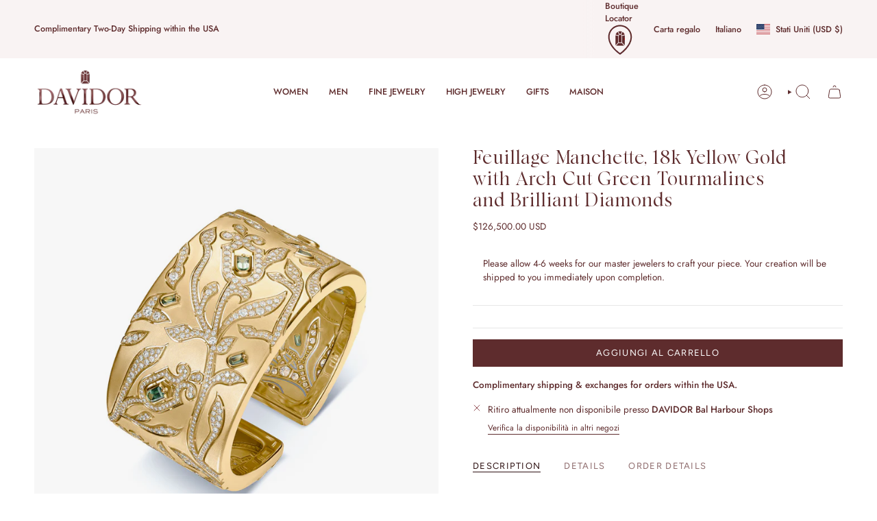

--- FILE ---
content_type: text/html; charset=utf-8
request_url: https://davidor.com/it/products/untitled-aug26_14-07
body_size: 67165
content:
<!doctype html>
<html class="no-js no-touch supports-no-cookies" lang="it">
  <head>
    <meta charset="UTF-8">
    <meta http-equiv="X-UA-Compatible" content="IE=edge">
    <meta name="viewport" content="width=device-width, initial-scale=1.0">
    <meta name="theme-color" content="#5e2c2d">
    <link rel="canonical" href="https://davidor.com/it/products/untitled-aug26_14-07">
    <!-- ======================= Broadcast Theme V5.8.2 ========================= -->

    <link href="//davidor.com/cdn/shop/t/113/assets/theme.css?v=129005162602094169151730827062" as="style" rel="preload">
    <link href="//davidor.com/cdn/shop/t/113/assets/vendor.js?v=37228463622838409191730827062" as="script" rel="preload">
    <link href="//davidor.com/cdn/shop/t/113/assets/theme.dev.js?v=79889216268308901641750212820" as="script" rel="preload">
<style data-shopify>.loading { position: fixed; top: 0; left: 0; z-index: 99999; width: 100%; height: 100%; background: var(--bg); transition: opacity 0.2s ease-out, visibility 0.2s ease-out; }
        body.is-loaded .loading { opacity: 0; visibility: hidden; pointer-events: none; }
        .loading__image__holder { position: absolute; top: 0; left: 0; width: 100%; height: 100%; font-size: 0; display: flex; align-items: center; justify-content: center; }
        .loading__image__holder:nth-child(2) { opacity: 0; }
        .loading__image { max-width: 180px; max-height: 180px; object-fit: contain; }
        .loading--animate .loading__image__holder:nth-child(1) { animation: pulse1 2s infinite ease-in-out; }
        .loading--animate .loading__image__holder:nth-child(2) { animation: pulse2 2s infinite ease-in-out; }
        @keyframes pulse1 {
          0% { opacity: 1; }
          50% { opacity: 0; }
          100% { opacity: 1; }
        }
        @keyframes pulse2 {
          0% { opacity: 0; }
          50% { opacity: 1; }
          100% { opacity: 0; }
        }</style>
      <link rel="icon" type="image/png" href="//davidor.com/cdn/shop/files/DAVIDOR_Favicon.png?crop=center&height=32&v=1727719600&width=32">
    

    <!-- Title and description ================================================ -->
    
    <title>
        
        Feuillage Manchette, 18k Yellow Gold with Arch Cut Green Tourmalines a
        
        
        
          &ndash; DAVIDOR
        
      </title>

    
      <meta name="description" content="Feuillage is a story inspired by the untamed vines and blossoming flowers that grow on the Arch gates of the Riviera’s beautiful villas. 18k Yellow Gold - DAVIDOR Arch Cut Green Tourmalines (2.40ct), Brilliant Diamonds (9.85ct), F+ VVS+ - Made in France Description Uniquely crafted in 18k yellow gold with Arch Cut Gree">
    

    <meta property="og:site_name" content="DAVIDOR">
<meta property="og:url" content="https://davidor.com/it/products/untitled-aug26_14-07">
<meta property="og:title" content="Feuillage Manchette, 18k Yellow Gold with Arch Cut Green Tourmalines a">
<meta property="og:type" content="product">
<meta property="og:description" content="Feuillage is a story inspired by the untamed vines and blossoming flowers that grow on the Arch gates of the Riviera’s beautiful villas. 18k Yellow Gold - DAVIDOR Arch Cut Green Tourmalines (2.40ct), Brilliant Diamonds (9.85ct), F+ VVS+ - Made in France Description Uniquely crafted in 18k yellow gold with Arch Cut Gree"><meta property="og:image" content="http://davidor.com/cdn/shop/files/20240112_Davidor-1.jpg?v=1742512529">
  <meta property="og:image:secure_url" content="https://davidor.com/cdn/shop/files/20240112_Davidor-1.jpg?v=1742512529">
  <meta property="og:image:width" content="2048">
  <meta property="og:image:height" content="2048"><meta property="og:price:amount" content="126,500.00">
  <meta property="og:price:currency" content="USD"><meta name="twitter:card" content="summary_large_image">
<meta name="twitter:title" content="Feuillage Manchette, 18k Yellow Gold with Arch Cut Green Tourmalines a">
<meta name="twitter:description" content="Feuillage is a story inspired by the untamed vines and blossoming flowers that grow on the Arch gates of the Riviera’s beautiful villas. 18k Yellow Gold - DAVIDOR Arch Cut Green Tourmalines (2.40ct), Brilliant Diamonds (9.85ct), F+ VVS+ - Made in France Description Uniquely crafted in 18k yellow gold with Arch Cut Gree">

    <!-- CSS ================================================================== -->
    <style data-shopify>
@font-face {
  font-family: Cormorant;
  font-weight: 500;
  font-style: normal;
  font-display: swap;
  src: url("//davidor.com/cdn/fonts/cormorant/cormorant_n5.897f6a30ce53863d490505c0132c13f3a2107ba7.woff2") format("woff2"),
       url("//davidor.com/cdn/fonts/cormorant/cormorant_n5.2886c5c58d0eba0663ec9f724d5eb310c99287bf.woff") format("woff");
}

      @font-face {
  font-family: Jost;
  font-weight: 400;
  font-style: normal;
  font-display: swap;
  src: url("//davidor.com/cdn/fonts/jost/jost_n4.d47a1b6347ce4a4c9f437608011273009d91f2b7.woff2") format("woff2"),
       url("//davidor.com/cdn/fonts/jost/jost_n4.791c46290e672b3f85c3d1c651ef2efa3819eadd.woff") format("woff");
}

      @font-face {
  font-family: Figtree;
  font-weight: 400;
  font-style: normal;
  font-display: swap;
  src: url("//davidor.com/cdn/fonts/figtree/figtree_n4.3c0838aba1701047e60be6a99a1b0a40ce9b8419.woff2") format("woff2"),
       url("//davidor.com/cdn/fonts/figtree/figtree_n4.c0575d1db21fc3821f17fd6617d3dee552312137.woff") format("woff");
}


      
        @font-face {
  font-family: Cormorant;
  font-weight: 600;
  font-style: normal;
  font-display: swap;
  src: url("//davidor.com/cdn/fonts/cormorant/cormorant_n6.3930e9d27a43e1a6bc5a2b0efe8fe595cfa3bda5.woff2") format("woff2"),
       url("//davidor.com/cdn/fonts/cormorant/cormorant_n6.f8314ab02a47b4a38ed5c78b31e8d1963c1cbe87.woff") format("woff");
}

      

      
        @font-face {
  font-family: Jost;
  font-weight: 500;
  font-style: normal;
  font-display: swap;
  src: url("//davidor.com/cdn/fonts/jost/jost_n5.7c8497861ffd15f4e1284cd221f14658b0e95d61.woff2") format("woff2"),
       url("//davidor.com/cdn/fonts/jost/jost_n5.fb6a06896db583cc2df5ba1b30d9c04383119dd9.woff") format("woff");
}

      

      
      

      
        @font-face {
  font-family: Jost;
  font-weight: 400;
  font-style: italic;
  font-display: swap;
  src: url("//davidor.com/cdn/fonts/jost/jost_i4.b690098389649750ada222b9763d55796c5283a5.woff2") format("woff2"),
       url("//davidor.com/cdn/fonts/jost/jost_i4.fd766415a47e50b9e391ae7ec04e2ae25e7e28b0.woff") format("woff");
}

      

      
        @font-face {
  font-family: Jost;
  font-weight: 500;
  font-style: italic;
  font-display: swap;
  src: url("//davidor.com/cdn/fonts/jost/jost_i5.a6c7dbde35f2b89f8461eacda9350127566e5d51.woff2") format("woff2"),
       url("//davidor.com/cdn/fonts/jost/jost_i5.2b58baee736487eede6bcdb523ca85eea2418357.woff") format("woff");
}

      
    </style>

    
<style data-shopify>

:root {--scrollbar-width: 0px;





--COLOR-VIDEO-BG: #f2f2f2;
--COLOR-BG-BRIGHTER: #f2f2f2;--COLOR-BG: #ffffff;--COLOR-BG-ALPHA-25: rgba(255, 255, 255, 0.25);
--COLOR-BG-TRANSPARENT: rgba(255, 255, 255, 0);
--COLOR-BG-SECONDARY: #f4f4f4;
--COLOR-BG-SECONDARY-LIGHTEN: #ffffff;
--COLOR-BG-RGB: 255, 255, 255;

--COLOR-TEXT-DARK: #2d1011;
--COLOR-TEXT: #5e2c2d;
--COLOR-TEXT-LIGHT: #8e6b6c;


/* === Opacity shades of grey ===*/
--COLOR-A5:  rgba(94, 44, 45, 0.05);
--COLOR-A10: rgba(94, 44, 45, 0.1);
--COLOR-A15: rgba(94, 44, 45, 0.15);
--COLOR-A20: rgba(94, 44, 45, 0.2);
--COLOR-A25: rgba(94, 44, 45, 0.25);
--COLOR-A30: rgba(94, 44, 45, 0.3);
--COLOR-A35: rgba(94, 44, 45, 0.35);
--COLOR-A40: rgba(94, 44, 45, 0.4);
--COLOR-A45: rgba(94, 44, 45, 0.45);
--COLOR-A50: rgba(94, 44, 45, 0.5);
--COLOR-A55: rgba(94, 44, 45, 0.55);
--COLOR-A60: rgba(94, 44, 45, 0.6);
--COLOR-A65: rgba(94, 44, 45, 0.65);
--COLOR-A70: rgba(94, 44, 45, 0.7);
--COLOR-A75: rgba(94, 44, 45, 0.75);
--COLOR-A80: rgba(94, 44, 45, 0.8);
--COLOR-A85: rgba(94, 44, 45, 0.85);
--COLOR-A90: rgba(94, 44, 45, 0.9);
--COLOR-A95: rgba(94, 44, 45, 0.95);

--COLOR-BORDER: rgb(231, 231, 231);
--COLOR-BORDER-LIGHT: #f1f1f1;
--COLOR-BORDER-HAIRLINE: #f7f7f7;
--COLOR-BORDER-DARK: #b4b4b4;/* === Bright color ===*/
--COLOR-PRIMARY: #5e2c2d;
--COLOR-PRIMARY-HOVER: #2d1011;
--COLOR-PRIMARY-FADE: rgba(94, 44, 45, 0.05);
--COLOR-PRIMARY-FADE-HOVER: rgba(94, 44, 45, 0.1);
--COLOR-PRIMARY-LIGHT: #cf5457;--COLOR-PRIMARY-OPPOSITE: #ffffff;



/* === link Color ===*/
--COLOR-LINK: #5e2c2d;
--COLOR-LINK-HOVER: rgba(94, 44, 45, 0.7);
--COLOR-LINK-FADE: rgba(94, 44, 45, 0.05);
--COLOR-LINK-FADE-HOVER: rgba(94, 44, 45, 0.1);--COLOR-LINK-OPPOSITE: #ffffff;


/* === Product grid sale tags ===*/
--COLOR-SALE-BG: #f9dee5;
--COLOR-SALE-TEXT: #af7b88;

/* === Product grid badges ===*/
--COLOR-BADGE-BG: #ffffff;
--COLOR-BADGE-TEXT: #212121;

/* === Product sale color ===*/
--COLOR-SALE: #5e2c2d;

/* === Gray background on Product grid items ===*/--filter-bg: .97;/* === Helper colors for form error states ===*/
--COLOR-ERROR: #721C24;
--COLOR-ERROR-BG: #F8D7DA;
--COLOR-ERROR-BORDER: #F5C6CB;



  --RADIUS: 0px;
  --RADIUS-SELECT: 0px;

--COLOR-HEADER-BG: #fcf1f4;--COLOR-HEADER-BG-TRANSPARENT: rgba(252, 241, 244, 0);
--COLOR-HEADER-LINK: #5e2c2d;
--COLOR-HEADER-LINK-HOVER: rgba(94, 44, 45, 0.7);

--COLOR-MENU-BG: #ffffff;
--COLOR-MENU-LINK: #5e2c2d;
--COLOR-MENU-LINK-HOVER: rgba(94, 44, 45, 0.7);
--COLOR-SUBMENU-BG: #ffffff;
--COLOR-SUBMENU-LINK: #5e2c2d;
--COLOR-SUBMENU-LINK-HOVER: rgba(94, 44, 45, 0.7);
--COLOR-SUBMENU-TEXT-LIGHT: #8e6b6c;
--COLOR-MENU-TRANSPARENT: #ffffff;
--COLOR-MENU-TRANSPARENT-HOVER: rgba(255, 255, 255, 0.7);--COLOR-FOOTER-BG: #5e2c2d;
--COLOR-FOOTER-BG-HAIRLINE: #683132;
--COLOR-FOOTER-TEXT: #ffffff;
--COLOR-FOOTER-TEXT-A35: rgba(255, 255, 255, 0.35);
--COLOR-FOOTER-TEXT-A75: rgba(255, 255, 255, 0.75);
--COLOR-FOOTER-LINK: #f9dee5;
--COLOR-FOOTER-LINK-HOVER: rgba(249, 222, 229, 0.7);
--COLOR-FOOTER-BORDER: #f7f7f7;

--TRANSPARENT: rgba(255, 255, 255, 0);

/* === Default overlay opacity ===*/
--overlay-opacity: 0;
--underlay-opacity: 1;
--underlay-bg: rgba(0,0,0,0.4);

/* === Custom Cursor ===*/
--ICON-ZOOM-IN: url( "//davidor.com/cdn/shop/t/113/assets/icon-zoom-in.svg?v=182473373117644429561730827062" );
--ICON-ZOOM-OUT: url( "//davidor.com/cdn/shop/t/113/assets/icon-zoom-out.svg?v=101497157853986683871730827062" );

/* === Custom Icons ===*/


  
  --ICON-ADD-BAG: url( "//davidor.com/cdn/shop/t/113/assets/icon-add-bag.svg?v=23763382405227654651730827062" );
  --ICON-ADD-CART: url( "//davidor.com/cdn/shop/t/113/assets/icon-add-cart.svg?v=3962293684743587821730827062" );
  --ICON-ARROW-LEFT: url( "//davidor.com/cdn/shop/t/113/assets/icon-arrow-left.svg?v=136066145774695772731730827062" );
  --ICON-ARROW-RIGHT: url( "//davidor.com/cdn/shop/t/113/assets/icon-arrow-right.svg?v=150928298113663093401730827062" );
  --ICON-SELECT: url("//davidor.com/cdn/shop/t/113/assets/icon-select.svg?v=150573211567947701091730827062");


--PRODUCT-GRID-ASPECT-RATIO: 100%;

/* === Typography ===*/
--FONT-WEIGHT-BODY: 400;
--FONT-WEIGHT-BODY-BOLD: 500;

--FONT-STACK-BODY: Jost, sans-serif;
--FONT-STYLE-BODY: normal;
--FONT-STYLE-BODY-ITALIC: italic;
--FONT-ADJUST-BODY: 0.85;

--LETTER-SPACING-BODY: 0.0em;

--FONT-WEIGHT-HEADING: 500;
--FONT-WEIGHT-HEADING-BOLD: 600;

--FONT-UPPERCASE-HEADING: none;
--LETTER-SPACING-HEADING: 0.0em;

--FONT-STACK-HEADING: Cormorant, serif;
--FONT-STYLE-HEADING: normal;
--FONT-STYLE-HEADING-ITALIC: italic;
--FONT-ADJUST-HEADING: 1.15;

--FONT-WEIGHT-SUBHEADING: 400;
--FONT-WEIGHT-SUBHEADING-BOLD: 500;

--FONT-STACK-SUBHEADING: Jost, sans-serif;
--FONT-STYLE-SUBHEADING: normal;
--FONT-STYLE-SUBHEADING-ITALIC: italic;
--FONT-ADJUST-SUBHEADING: 0.8;

--FONT-UPPERCASE-SUBHEADING: uppercase;
--LETTER-SPACING-SUBHEADING: 0.1em;

--FONT-STACK-NAV: Jost, sans-serif;
--FONT-STYLE-NAV: normal;
--FONT-STYLE-NAV-ITALIC: italic;
--FONT-ADJUST-NAV: 0.9;

--FONT-WEIGHT-NAV: 400;
--FONT-WEIGHT-NAV-BOLD: 500;

--LETTER-SPACING-NAV: 0.0em;

--FONT-SIZE-BASE: 0.85rem;
--FONT-SIZE-BASE-PERCENT: 0.85;

/* === Parallax ===*/
--PARALLAX-STRENGTH-MIN: 120.0%;
--PARALLAX-STRENGTH-MAX: 130.0%;--COLUMNS: 4;
--COLUMNS-MEDIUM: 3;
--COLUMNS-SMALL: 2;
--COLUMNS-MOBILE: 1;--LAYOUT-OUTER: 50px;
  --LAYOUT-GUTTER: 32px;
  --LAYOUT-OUTER-MEDIUM: 30px;
  --LAYOUT-GUTTER-MEDIUM: 22px;
  --LAYOUT-OUTER-SMALL: 16px;
  --LAYOUT-GUTTER-SMALL: 16px;--base-animation-delay: 0ms;
--line-height-normal: 1.375; /* Equals to line-height: normal; */--SIDEBAR-WIDTH: 288px;
  --SIDEBAR-WIDTH-MEDIUM: 258px;--DRAWER-WIDTH: 380px;--ICON-STROKE-WIDTH: 1px;/* === Button General ===*/
--BTN-FONT-STACK: Figtree, sans-serif;
--BTN-FONT-WEIGHT: 400;
--BTN-FONT-STYLE: normal;
--BTN-FONT-SIZE: 13px;

--BTN-LETTER-SPACING: 0.1em;
--BTN-UPPERCASE: uppercase;
--BTN-TEXT-ARROW-OFFSET: -1px;

/* === Button Primary ===*/
--BTN-PRIMARY-BORDER-COLOR: #212121;
--BTN-PRIMARY-BG-COLOR: #5e2c2d;
--BTN-PRIMARY-TEXT-COLOR: #ffffff;


  --BTN-PRIMARY-BG-COLOR-BRIGHTER: #813c3e;


/* === Button Secondary ===*/
--BTN-SECONDARY-BORDER-COLOR: #5e2c2d;
--BTN-SECONDARY-BG-COLOR: #ffffff;
--BTN-SECONDARY-TEXT-COLOR: #5e2c2d;


  --BTN-SECONDARY-BG-COLOR-BRIGHTER: #f2f2f2;


/* === Button White ===*/
--TEXT-BTN-BORDER-WHITE: #fff;
--TEXT-BTN-BG-WHITE: #fff;
--TEXT-BTN-WHITE: #000;
--TEXT-BTN-BG-WHITE-BRIGHTER: #f2f2f2;

/* === Button Black ===*/
--TEXT-BTN-BG-BLACK: #000;
--TEXT-BTN-BORDER-BLACK: #000;
--TEXT-BTN-BLACK: #fff;
--TEXT-BTN-BG-BLACK-BRIGHTER: #1a1a1a;

/* === Default Cart Gradient ===*/

--FREE-SHIPPING-GRADIENT: linear-gradient(to right, var(--COLOR-PRIMARY-LIGHT) 0%, var(--COLOR-PRIMARY) 100%);

/* === Swatch Size ===*/
--swatch-size-filters: calc(1.15rem * var(--FONT-ADJUST-BODY));
--swatch-size-product: calc(2.2rem * var(--FONT-ADJUST-BODY));
}

/* === Backdrop ===*/
::backdrop {
  --underlay-opacity: 1;
  --underlay-bg: rgba(0,0,0,0.4);
}
</style>


    <link href="//davidor.com/cdn/shop/t/113/assets/theme.css?v=129005162602094169151730827062" rel="stylesheet" type="text/css" media="all" />
<link href="//davidor.com/cdn/shop/t/113/assets/swatches.css?v=157844926215047500451730827062" as="style" rel="preload">
      <link href="//davidor.com/cdn/shop/t/113/assets/swatches.css?v=157844926215047500451730827062" rel="stylesheet" type="text/css" media="all" />
<style data-shopify>.swatches {
    --amethyst: url(//davidor.com/cdn/shop/files/amethyst_small.png?v=9580161844165771857);--anemone: url(//davidor.com/cdn/shop/files/anemone_small.png?v=221167006924180300);--anthracite: url(//davidor.com/cdn/shop/files/anthracite_small.png?v=9595352917713048523);--aqua: url(//davidor.com/cdn/shop/files/aqua_small.png?v=11563908376846640305);--aquamarine-green-tourmaline: url(//davidor.com/cdn/shop/files/aquamarine-_-green-tourmaline_small.png?v=546317182095196493);--aquamarine-pink-tourmaline: url(//davidor.com/cdn/shop/files/aquamarine-_-pink-tourmaline_small.png?v=16998337952575758507);--aquamarine: url(//davidor.com/cdn/shop/files/aquamarine_small.png?v=17397280999911926337);--aubergine: url(//davidor.com/cdn/shop/files/aubergine_small.png?v=17336125854110211033);--aurora: url(//davidor.com/cdn/shop/files/aurora_small.png?v=13204484359889155770);--bal-harbour: url(//davidor.com/cdn/shop/files/bal-harbour_small.png?v=15290471603256008757);--ballerine: url(//davidor.com/cdn/shop/files/ballerine_small.png?v=2160246917614922944);--bellini: url(//davidor.com/cdn/shop/files/bellini_small.png?v=7556707976708284145);--black-spinel: url(//davidor.com/cdn/shop/files/black-spinel_small.png?v=14985942460288130432);--blanc-andalou: url(//davidor.com/cdn/shop/files/blanc-andalou_small.png?v=13627438418447706090);--bleu-ciel: url(//davidor.com/cdn/shop/files/bleu-ciel_small.png?v=14417946033302320895);--bleu-mykonos: url(//davidor.com/cdn/shop/files/bleu-mykonos_small.png?v=17108819104006422023);--blue-pink-violet-sapphire: url(//davidor.com/cdn/shop/files/blue-_-pink-_-violet-sapphire_small.png?v=16652505211913039110);--blue-sapphire: url(//davidor.com/cdn/shop/files/blue-sapphire_small.png?v=16109504464435615268);--bougainvillier: url(//davidor.com/cdn/shop/files/bouganvillier_small.png?v=8213717738994352654);--cafe: url(//davidor.com/cdn/shop/files/cafe_small.png?v=5793770970680908634);--caraibes: url(//davidor.com/cdn/shop/files/caraibes_small.png?v=1581968003173613445);--caviar: url(//davidor.com/cdn/shop/files/caviar_small.png?v=12564654436343448139);--cerise: url(//davidor.com/cdn/shop/files/cerise_small.png?v=6692166674648037403);--champagne: url(//davidor.com/cdn/shop/files/champagne_small.png?v=2624719316282207635);--chocolat-noir: url(//davidor.com/cdn/shop/files/chocolat-noir_small.png?v=15467240482495068223);--cognac: url(//davidor.com/cdn/shop/files/cognac_small.png?v=3752124461404593869);--dahlia: url(//davidor.com/cdn/shop/files/dahlia_small.png?v=14305136593832976602);--davidor-bordeaux: url(//davidor.com/cdn/shop/files/davidor-bordeaux_small.png?v=14575574870776809479);--electrique: url(//davidor.com/cdn/shop/files/electrique_small.png?v=13196538430659674702);--etoile-de-mer: url(//davidor.com/cdn/shop/files/etoile-de-mer_small.png?v=15023746780667989755);--flamant: url(//davidor.com/cdn/shop/files/flamant_small.png?v=2654818971771107621);--fraise: url(//davidor.com/cdn/shop/files/fraise_small.png?v=10951010353889129235);--framboise: url(//davidor.com/cdn/shop/files/framboise_small.png?v=14016005085780301660);--graphite: url(//davidor.com/cdn/shop/files/graphite_small.png?v=1366087125774134685);--green-tourmaline-rubellite: url(//davidor.com/cdn/shop/files/green-tourmaline-_-rubellite_small.png?v=10551835191953491558);--green-tourmaline: url(//davidor.com/cdn/shop/files/green-tourmaline_small.png?v=7491265821713390784);--hortensia: url(//davidor.com/cdn/shop/files/hortensia_small.png?v=13632354664447586596);--huitre: url(//davidor.com/cdn/shop/files/huitre_small.png?v=7452362768834158016);--impruneta: url(//davidor.com/cdn/shop/files/impruneta_small.png?v=7987742925150607513);--lavande: url(//davidor.com/cdn/shop/files/lavande_small.png?v=16204935574634367512);--lilas: url(//davidor.com/cdn/shop/files/lilas_small.png?v=8156863134493488851);--limoncello: url(//davidor.com/cdn/shop/files/limoncello_small.png?v=15433473462259476718);--mauve: url(//davidor.com/cdn/shop/files/mauve_small.png?v=5769940239762023440);--may-rose: url(//davidor.com/cdn/shop/files/may-rose_small.png?v=15776949798562905613);--mediterraneen: url(//davidor.com/cdn/shop/files/mediterranean-blue_small.png?v=7639911442256204028);--minuit-a-paris: url(//davidor.com/cdn/shop/files/minuit-a-paris_small.png?v=15411784784474806383);--minuit-a-paris: url(//davidor.com/cdn/shop/files/minuit-a-paris_small.png?v=15411784784474806383);--mousse: url(//davidor.com/cdn/shop/files/mousse_small.png?v=894666051990007069);--neige: url(//davidor.com/cdn/shop/files/neige_small.png?v=3009804634823510907);--nenuphar: url(//davidor.com/cdn/shop/files/nenuphar_small.png?v=17794460728646583624);--palais-royal: url(//davidor.com/cdn/shop/files/palais-royal_small.png?v=9196772605076014827);--palm-beach: url(//davidor.com/cdn/shop/files/palm-beach_small.png?v=2651809813446520714);--phenicien: url(//davidor.com/cdn/shop/files/phenicien_small.png?v=6427662738606934819);--pink-sapphire: url(//davidor.com/cdn/shop/files/pink-sapphire_small.png?v=2884519259740751067);--pink-tourmaline-green-tourmaline: url(//davidor.com/cdn/shop/files/pink-tourmaline-_-green-tourmaline_small.png?v=2418533659427722805);--pink-tourmaline: url(//davidor.com/cdn/shop/files/pink-tourmaline_small.png?v=2894747140331095023);--platinum: url(//davidor.com/cdn/shop/files/platinum_small.png?v=16468121459916574752);--riviera: url(//davidor.com/cdn/shop/files/riviera_small.png?v=15818652565756532469);--rose-gold: url(//davidor.com/cdn/shop/files/rose-gold_small.png?v=1536194703209306082);--rose: url(//davidor.com/cdn/shop/files/rose_small.png?v=16057629156621129596);--rubellite: url(//davidor.com/cdn/shop/files/rubellite_small.png?v=6582414117205561951);--ruby: url(//davidor.com/cdn/shop/files/ruby_small.png?v=10529543858634781159);--sable-du-sahara: url(//davidor.com/cdn/shop/files/sable-du-sahara_small.png?v=7720740256543890378);--safari: url(//davidor.com/cdn/shop/files/safari_small.png?v=5081411592412754109);--sunset: url(//davidor.com/cdn/shop/files/sunset_small.png?v=12316391013146835387);--terre-dafrique: url(//davidor.com/cdn/shop/files/terre-d-afrique_small.png?v=11127630892061342936);--truffe-blanche: url(//davidor.com/cdn/shop/files/truffe-blanche_small.png?v=5191890312249006496);--tsavorite: url(//davidor.com/cdn/shop/files/tsavorite_small.png?v=8486767545648219343);--tuileries: url(//davidor.com/cdn/shop/files/tuileries_small.png?v=3504231450798864164);--white-gold: url(//davidor.com/cdn/shop/files/white-gold_small.png?v=11118908043407530499);--yellow-gold: url(//davidor.com/cdn/shop/files/yellow-gold_small.png?v=10896257505083839205);--zeste: url(//davidor.com/cdn/shop/files/zeste_small.png?v=5288712213973757000);
  }</style>
<link href="//davidor.com/cdn/shop/t/113/assets/7q81.css?v=74087218298694260371743099515" rel="stylesheet" type="text/css" media="all" />
<link href="//davidor.com/cdn/shop/t/113/assets/7q81-pdp.css?v=109571644035296976641750263126" rel="stylesheet" type="text/css" media="all" />
<script>
        if (window.navigator.userAgent.indexOf('MSIE ') > 0 || window.navigator.userAgent.indexOf('Trident/') > 0) {
          document.documentElement.className = document.documentElement.className + ' ie';
    
          var scripts = document.getElementsByTagName('script')[0];
          var polyfill = document.createElement("script");
          polyfill.defer = true;
          polyfill.src = "//davidor.com/cdn/shop/t/113/assets/ie11.js?v=144489047535103983231730827062";
    
          scripts.parentNode.insertBefore(polyfill, scripts);
        } else {
          document.documentElement.className = document.documentElement.className.replace('no-js', 'js');
        }
    
        document.documentElement.style.setProperty('--scrollbar-width', `${getScrollbarWidth()}px`);
    
        function getScrollbarWidth() {
          // Creating invisible container
          const outer = document.createElement('div');
          outer.style.visibility = 'hidden';
          outer.style.overflow = 'scroll'; // forcing scrollbar to appear
          outer.style.msOverflowStyle = 'scrollbar'; // needed for WinJS apps
          document.documentElement.appendChild(outer);
    
          // Creating inner element and placing it in the container
          const inner = document.createElement('div');
          outer.appendChild(inner);
    
          // Calculating difference between container's full width and the child width
          const scrollbarWidth = outer.offsetWidth - inner.offsetWidth;
    
          // Removing temporary elements from the DOM
          outer.parentNode.removeChild(outer);
    
          return scrollbarWidth;
        }
    
        let root = '/it';
        if (root[root.length - 1] !== '/') {
          root = root + '/';
        }
    
        window.theme = {
          routes: {
            root: root,
            cart_url: '/it/cart',
            cart_add_url: '/it/cart/add',
            cart_change_url: '/it/cart/change',
            cart_update_url: '/it/cart/update',
            product_recommendations_url: '/it/recommendations/products',
            predictive_search_url: '/it/search/suggest',
            addresses_url: '/it/account/addresses'
          },
          assets: {
            photoswipe: '//davidor.com/cdn/shop/t/113/assets/photoswipe.js?v=162613001030112971491730827062',
            smoothscroll: '//davidor.com/cdn/shop/t/113/assets/smoothscroll.js?v=37906625415260927261730827062',
          },
          strings: {
            addToCart: "Aggiungi al carrello",
            cartAcceptanceError: "Devi accettare i nostri termini e condizioni.",
            soldOut: "Esaurito",
            from: "Da",
            preOrder: "Preordina",
            sale: "In vendita",
            subscription: "Abbonamento",
            unavailable: "Non disponibile",
            unitPrice: "Prezzo unitario",
            unitPriceSeparator: "ogni",
            shippingCalcSubmitButton: "Calcola spese di spedizione",
            shippingCalcSubmitButtonDisabled: "Calcolo...",
            selectValue: "Seleziona valore",
            selectColor: "Seleziona colore",
            oneColor: "colore",
            otherColor: "colori",
            upsellAddToCart: "Aggiungi",
            free: "Gratis",
            swatchesColor: "Colore",
            sku: "SKU",
          },
          settings: {
            cartType: "drawer",
            customerLoggedIn: null ? true : false,
            enableQuickAdd: true,
            enableAnimations: true,
            variantOnSale: true,
            collectionSwatchStyle: "text-slider",
            swatchesType: "theme"
          },
          sliderArrows: {
            prev: '<button type="button" class="slider__button slider__button--prev" data-button-arrow data-button-prev>' + "Precedente" + '</button>',
            next: '<button type="button" class="slider__button slider__button--next" data-button-arrow data-button-next>' + "Avanti" + '</button>',
          },
          moneyFormat: true ? "${{amount}} USD" : "${{amount}}",
          moneyWithoutCurrencyFormat: "${{amount}}",
          moneyWithCurrencyFormat: "${{amount}} USD",
          subtotal: 0,
          info: {
            name: 'broadcast'
          },
          version: '5.8.2'
        };
    
        let windowInnerHeight = window.innerHeight;
        document.documentElement.style.setProperty('--full-height', `${windowInnerHeight}px`);
        document.documentElement.style.setProperty('--three-quarters', `${windowInnerHeight * 0.75}px`);
        document.documentElement.style.setProperty('--two-thirds', `${windowInnerHeight * 0.66}px`);
        document.documentElement.style.setProperty('--one-half', `${windowInnerHeight * 0.5}px`);
        document.documentElement.style.setProperty('--one-third', `${windowInnerHeight * 0.33}px`);
        document.documentElement.style.setProperty('--one-fifth', `${windowInnerHeight * 0.2}px`);
    </script>

    

    <!-- Theme Javascript ============================================================== -->
    <script src="//davidor.com/cdn/shop/t/113/assets/vendor.js?v=37228463622838409191730827062" defer="defer"></script>
    <script src="//davidor.com/cdn/shop/t/113/assets/theme.dev.js?v=79889216268308901641750212820" defer="defer"></script><!-- Shopify app scripts =========================================================== -->
      <!-- Google Tag Manager -->
      <script>(function(w,d,s,l,i){w[l]=w[l]||[];w[l].push({'gtm.start':
      new Date().getTime(),event:'gtm.js'});var f=d.getElementsByTagName(s)[0],
      j=d.createElement(s),dl=l!='dataLayer'?'&l='+l:'';j.async=true;j.src=
      'https://www.googletagmanager.com/gtm.js?id='+i+dl;f.parentNode.insertBefore(j,f);
      })(window,document,'script','dataLayer','GTM-T967J5JD');</script>
      <!-- End Google Tag Manager -->
    
    <script>window.performance && window.performance.mark && window.performance.mark('shopify.content_for_header.start');</script><meta name="google-site-verification" content="3ifcAC4_9cme1u6ZNLF8yO3avxnCvnwq8A5a-pOUw6w">
<meta name="facebook-domain-verification" content="dz3dzgui066tce8iqv806y5k0ayzsc">
<meta name="facebook-domain-verification" content="oislmvc12qe5frxe2an1nhmj9cfnsd">
<meta id="shopify-digital-wallet" name="shopify-digital-wallet" content="/15582977/digital_wallets/dialog">
<meta name="shopify-checkout-api-token" content="bb1d421ba3e0c682770c14689dc2dcdc">
<meta id="in-context-paypal-metadata" data-shop-id="15582977" data-venmo-supported="false" data-environment="production" data-locale="it_IT" data-paypal-v4="true" data-currency="USD">
<link rel="alternate" hreflang="x-default" href="https://davidor.com/products/untitled-aug26_14-07">
<link rel="alternate" hreflang="zh-Hans-CN" href="https://davidor.com/zh-cn/products/untitled-aug26_14-07">
<link rel="alternate" hreflang="en-US" href="https://davidor.com/products/untitled-aug26_14-07">
<link rel="alternate" hreflang="ar-US" href="https://davidor.com/ar/products/untitled-aug26_14-07">
<link rel="alternate" hreflang="es-US" href="https://davidor.com/es/products/untitled-aug26_14-07">
<link rel="alternate" hreflang="fr-US" href="https://davidor.com/fr/products/untitled-aug26_14-07">
<link rel="alternate" hreflang="it-US" href="https://davidor.com/it/products/untitled-aug26_14-07">
<link rel="alternate" hreflang="zh-Hans-US" href="https://davidor.com/zh/products/untitled-aug26_14-07">
<link rel="alternate" type="application/json+oembed" href="https://davidor.com/it/products/untitled-aug26_14-07.oembed">
<script async="async" src="/checkouts/internal/preloads.js?locale=it-US"></script>
<link rel="preconnect" href="https://shop.app" crossorigin="anonymous">
<script async="async" src="https://shop.app/checkouts/internal/preloads.js?locale=it-US&shop_id=15582977" crossorigin="anonymous"></script>
<script id="apple-pay-shop-capabilities" type="application/json">{"shopId":15582977,"countryCode":"US","currencyCode":"USD","merchantCapabilities":["supports3DS"],"merchantId":"gid:\/\/shopify\/Shop\/15582977","merchantName":"DAVIDOR","requiredBillingContactFields":["postalAddress","email","phone"],"requiredShippingContactFields":["postalAddress","email","phone"],"shippingType":"shipping","supportedNetworks":["visa","masterCard","amex","discover","elo","jcb"],"total":{"type":"pending","label":"DAVIDOR","amount":"1.00"},"shopifyPaymentsEnabled":true,"supportsSubscriptions":true}</script>
<script id="shopify-features" type="application/json">{"accessToken":"bb1d421ba3e0c682770c14689dc2dcdc","betas":["rich-media-storefront-analytics"],"domain":"davidor.com","predictiveSearch":true,"shopId":15582977,"locale":"it"}</script>
<script>var Shopify = Shopify || {};
Shopify.shop = "davidor.myshopify.com";
Shopify.locale = "it";
Shopify.currency = {"active":"USD","rate":"1.0"};
Shopify.country = "US";
Shopify.theme = {"name":"[MK] Broadcast - Live","id":144658333950,"schema_name":"Broadcast","schema_version":"5.8.2","theme_store_id":868,"role":"main"};
Shopify.theme.handle = "null";
Shopify.theme.style = {"id":null,"handle":null};
Shopify.cdnHost = "davidor.com/cdn";
Shopify.routes = Shopify.routes || {};
Shopify.routes.root = "/it/";</script>
<script type="module">!function(o){(o.Shopify=o.Shopify||{}).modules=!0}(window);</script>
<script>!function(o){function n(){var o=[];function n(){o.push(Array.prototype.slice.apply(arguments))}return n.q=o,n}var t=o.Shopify=o.Shopify||{};t.loadFeatures=n(),t.autoloadFeatures=n()}(window);</script>
<script>
  window.ShopifyPay = window.ShopifyPay || {};
  window.ShopifyPay.apiHost = "shop.app\/pay";
  window.ShopifyPay.redirectState = null;
</script>
<script id="shop-js-analytics" type="application/json">{"pageType":"product"}</script>
<script defer="defer" async type="module" src="//davidor.com/cdn/shopifycloud/shop-js/modules/v2/client.init-shop-cart-sync_x8TrURgt.it.esm.js"></script>
<script defer="defer" async type="module" src="//davidor.com/cdn/shopifycloud/shop-js/modules/v2/chunk.common_BMf091Dh.esm.js"></script>
<script defer="defer" async type="module" src="//davidor.com/cdn/shopifycloud/shop-js/modules/v2/chunk.modal_Ccb5hpjc.esm.js"></script>
<script type="module">
  await import("//davidor.com/cdn/shopifycloud/shop-js/modules/v2/client.init-shop-cart-sync_x8TrURgt.it.esm.js");
await import("//davidor.com/cdn/shopifycloud/shop-js/modules/v2/chunk.common_BMf091Dh.esm.js");
await import("//davidor.com/cdn/shopifycloud/shop-js/modules/v2/chunk.modal_Ccb5hpjc.esm.js");

  window.Shopify.SignInWithShop?.initShopCartSync?.({"fedCMEnabled":true,"windoidEnabled":true});

</script>
<script defer="defer" async type="module" src="//davidor.com/cdn/shopifycloud/shop-js/modules/v2/client.payment-terms_BfEgpMb9.it.esm.js"></script>
<script defer="defer" async type="module" src="//davidor.com/cdn/shopifycloud/shop-js/modules/v2/chunk.common_BMf091Dh.esm.js"></script>
<script defer="defer" async type="module" src="//davidor.com/cdn/shopifycloud/shop-js/modules/v2/chunk.modal_Ccb5hpjc.esm.js"></script>
<script type="module">
  await import("//davidor.com/cdn/shopifycloud/shop-js/modules/v2/client.payment-terms_BfEgpMb9.it.esm.js");
await import("//davidor.com/cdn/shopifycloud/shop-js/modules/v2/chunk.common_BMf091Dh.esm.js");
await import("//davidor.com/cdn/shopifycloud/shop-js/modules/v2/chunk.modal_Ccb5hpjc.esm.js");

  
</script>
<script>
  window.Shopify = window.Shopify || {};
  if (!window.Shopify.featureAssets) window.Shopify.featureAssets = {};
  window.Shopify.featureAssets['shop-js'] = {"shop-cart-sync":["modules/v2/client.shop-cart-sync_D7vJUGKr.it.esm.js","modules/v2/chunk.common_BMf091Dh.esm.js","modules/v2/chunk.modal_Ccb5hpjc.esm.js"],"init-fed-cm":["modules/v2/client.init-fed-cm_BXv35qgo.it.esm.js","modules/v2/chunk.common_BMf091Dh.esm.js","modules/v2/chunk.modal_Ccb5hpjc.esm.js"],"init-shop-email-lookup-coordinator":["modules/v2/client.init-shop-email-lookup-coordinator_DzDw3Uhh.it.esm.js","modules/v2/chunk.common_BMf091Dh.esm.js","modules/v2/chunk.modal_Ccb5hpjc.esm.js"],"init-windoid":["modules/v2/client.init-windoid_DlvsVjNy.it.esm.js","modules/v2/chunk.common_BMf091Dh.esm.js","modules/v2/chunk.modal_Ccb5hpjc.esm.js"],"shop-button":["modules/v2/client.shop-button_C3Wyia3L.it.esm.js","modules/v2/chunk.common_BMf091Dh.esm.js","modules/v2/chunk.modal_Ccb5hpjc.esm.js"],"shop-cash-offers":["modules/v2/client.shop-cash-offers_k-bSj52U.it.esm.js","modules/v2/chunk.common_BMf091Dh.esm.js","modules/v2/chunk.modal_Ccb5hpjc.esm.js"],"shop-toast-manager":["modules/v2/client.shop-toast-manager_CSPYl6Cc.it.esm.js","modules/v2/chunk.common_BMf091Dh.esm.js","modules/v2/chunk.modal_Ccb5hpjc.esm.js"],"init-shop-cart-sync":["modules/v2/client.init-shop-cart-sync_x8TrURgt.it.esm.js","modules/v2/chunk.common_BMf091Dh.esm.js","modules/v2/chunk.modal_Ccb5hpjc.esm.js"],"init-customer-accounts-sign-up":["modules/v2/client.init-customer-accounts-sign-up_Cwe1qxzn.it.esm.js","modules/v2/client.shop-login-button_ac2IzQ_G.it.esm.js","modules/v2/chunk.common_BMf091Dh.esm.js","modules/v2/chunk.modal_Ccb5hpjc.esm.js"],"pay-button":["modules/v2/client.pay-button_kRwyK07L.it.esm.js","modules/v2/chunk.common_BMf091Dh.esm.js","modules/v2/chunk.modal_Ccb5hpjc.esm.js"],"init-customer-accounts":["modules/v2/client.init-customer-accounts_jLRjuLQ2.it.esm.js","modules/v2/client.shop-login-button_ac2IzQ_G.it.esm.js","modules/v2/chunk.common_BMf091Dh.esm.js","modules/v2/chunk.modal_Ccb5hpjc.esm.js"],"avatar":["modules/v2/client.avatar_BTnouDA3.it.esm.js"],"init-shop-for-new-customer-accounts":["modules/v2/client.init-shop-for-new-customer-accounts_ClZzYg6g.it.esm.js","modules/v2/client.shop-login-button_ac2IzQ_G.it.esm.js","modules/v2/chunk.common_BMf091Dh.esm.js","modules/v2/chunk.modal_Ccb5hpjc.esm.js"],"shop-follow-button":["modules/v2/client.shop-follow-button_DrIHux4Q.it.esm.js","modules/v2/chunk.common_BMf091Dh.esm.js","modules/v2/chunk.modal_Ccb5hpjc.esm.js"],"checkout-modal":["modules/v2/client.checkout-modal_xEqZMhS3.it.esm.js","modules/v2/chunk.common_BMf091Dh.esm.js","modules/v2/chunk.modal_Ccb5hpjc.esm.js"],"shop-login-button":["modules/v2/client.shop-login-button_ac2IzQ_G.it.esm.js","modules/v2/chunk.common_BMf091Dh.esm.js","modules/v2/chunk.modal_Ccb5hpjc.esm.js"],"lead-capture":["modules/v2/client.lead-capture_TxS39yFf.it.esm.js","modules/v2/chunk.common_BMf091Dh.esm.js","modules/v2/chunk.modal_Ccb5hpjc.esm.js"],"shop-login":["modules/v2/client.shop-login_D4y7B51r.it.esm.js","modules/v2/chunk.common_BMf091Dh.esm.js","modules/v2/chunk.modal_Ccb5hpjc.esm.js"],"payment-terms":["modules/v2/client.payment-terms_BfEgpMb9.it.esm.js","modules/v2/chunk.common_BMf091Dh.esm.js","modules/v2/chunk.modal_Ccb5hpjc.esm.js"]};
</script>
<script>(function() {
  var isLoaded = false;
  function asyncLoad() {
    if (isLoaded) return;
    isLoaded = true;
    var urls = ["\/\/code.tidio.co\/rmwwefy1janiezapsexl3emgefxmx8xk.js?shop=davidor.myshopify.com","https:\/\/cdn-scripts.signifyd.com\/shopify\/script-tag.js?shop=davidor.myshopify.com","https:\/\/assets1.adroll.com\/shopify\/latest\/j\/shopify_rolling_bootstrap_v2.js?adroll_adv_id=KWBLPSWI7VFONJTYPODUMN\u0026adroll_pix_id=DMNXATUTLVAYNJ5IDC5SPR\u0026shop=davidor.myshopify.com","https:\/\/chimpstatic.com\/mcjs-connected\/js\/users\/2f55b3e2c9a7beec75917b384\/1f40efa82ad83b5c89c270899.js?shop=davidor.myshopify.com","\/\/cdn.shopify.com\/proxy\/c168535423d4ddcdff8d40e9434878dcb82aecd321a2d8f9fbc53b29c8eb9ad2\/bingshoppingtool-t2app-prod.trafficmanager.net\/uet\/tracking_script?shop=davidor.myshopify.com\u0026sp-cache-control=cHVibGljLCBtYXgtYWdlPTkwMA","\/\/cdn.shopify.com\/proxy\/80e0da41cd1200c4d0508205538ee51777ea28ff8abf10bbba88987846619e02\/bingshoppingtool-t2app-prod.trafficmanager.net\/api\/ShopifyMT\/v1\/uet\/tracking_script?shop=davidor.myshopify.com\u0026sp-cache-control=cHVibGljLCBtYXgtYWdlPTkwMA"];
    for (var i = 0; i < urls.length; i++) {
      var s = document.createElement('script');
      s.type = 'text/javascript';
      s.async = true;
      s.src = urls[i];
      var x = document.getElementsByTagName('script')[0];
      x.parentNode.insertBefore(s, x);
    }
  };
  if(window.attachEvent) {
    window.attachEvent('onload', asyncLoad);
  } else {
    window.addEventListener('load', asyncLoad, false);
  }
})();</script>
<script id="__st">var __st={"a":15582977,"offset":-18000,"reqid":"9002532c-47ad-4629-86fe-457b404a1879-1769961826","pageurl":"davidor.com\/it\/products\/untitled-aug26_14-07","u":"e0985fc4e8e2","p":"product","rtyp":"product","rid":8109869302014};</script>
<script>window.ShopifyPaypalV4VisibilityTracking = true;</script>
<script id="captcha-bootstrap">!function(){'use strict';const t='contact',e='account',n='new_comment',o=[[t,t],['blogs',n],['comments',n],[t,'customer']],c=[[e,'customer_login'],[e,'guest_login'],[e,'recover_customer_password'],[e,'create_customer']],r=t=>t.map((([t,e])=>`form[action*='/${t}']:not([data-nocaptcha='true']) input[name='form_type'][value='${e}']`)).join(','),a=t=>()=>t?[...document.querySelectorAll(t)].map((t=>t.form)):[];function s(){const t=[...o],e=r(t);return a(e)}const i='password',u='form_key',d=['recaptcha-v3-token','g-recaptcha-response','h-captcha-response',i],f=()=>{try{return window.sessionStorage}catch{return}},m='__shopify_v',_=t=>t.elements[u];function p(t,e,n=!1){try{const o=window.sessionStorage,c=JSON.parse(o.getItem(e)),{data:r}=function(t){const{data:e,action:n}=t;return t[m]||n?{data:e,action:n}:{data:t,action:n}}(c);for(const[e,n]of Object.entries(r))t.elements[e]&&(t.elements[e].value=n);n&&o.removeItem(e)}catch(o){console.error('form repopulation failed',{error:o})}}const l='form_type',E='cptcha';function T(t){t.dataset[E]=!0}const w=window,h=w.document,L='Shopify',v='ce_forms',y='captcha';let A=!1;((t,e)=>{const n=(g='f06e6c50-85a8-45c8-87d0-21a2b65856fe',I='https://cdn.shopify.com/shopifycloud/storefront-forms-hcaptcha/ce_storefront_forms_captcha_hcaptcha.v1.5.2.iife.js',D={infoText:'Protetto da hCaptcha',privacyText:'Privacy',termsText:'Termini'},(t,e,n)=>{const o=w[L][v],c=o.bindForm;if(c)return c(t,g,e,D).then(n);var r;o.q.push([[t,g,e,D],n]),r=I,A||(h.body.append(Object.assign(h.createElement('script'),{id:'captcha-provider',async:!0,src:r})),A=!0)});var g,I,D;w[L]=w[L]||{},w[L][v]=w[L][v]||{},w[L][v].q=[],w[L][y]=w[L][y]||{},w[L][y].protect=function(t,e){n(t,void 0,e),T(t)},Object.freeze(w[L][y]),function(t,e,n,w,h,L){const[v,y,A,g]=function(t,e,n){const i=e?o:[],u=t?c:[],d=[...i,...u],f=r(d),m=r(i),_=r(d.filter((([t,e])=>n.includes(e))));return[a(f),a(m),a(_),s()]}(w,h,L),I=t=>{const e=t.target;return e instanceof HTMLFormElement?e:e&&e.form},D=t=>v().includes(t);t.addEventListener('submit',(t=>{const e=I(t);if(!e)return;const n=D(e)&&!e.dataset.hcaptchaBound&&!e.dataset.recaptchaBound,o=_(e),c=g().includes(e)&&(!o||!o.value);(n||c)&&t.preventDefault(),c&&!n&&(function(t){try{if(!f())return;!function(t){const e=f();if(!e)return;const n=_(t);if(!n)return;const o=n.value;o&&e.removeItem(o)}(t);const e=Array.from(Array(32),(()=>Math.random().toString(36)[2])).join('');!function(t,e){_(t)||t.append(Object.assign(document.createElement('input'),{type:'hidden',name:u})),t.elements[u].value=e}(t,e),function(t,e){const n=f();if(!n)return;const o=[...t.querySelectorAll(`input[type='${i}']`)].map((({name:t})=>t)),c=[...d,...o],r={};for(const[a,s]of new FormData(t).entries())c.includes(a)||(r[a]=s);n.setItem(e,JSON.stringify({[m]:1,action:t.action,data:r}))}(t,e)}catch(e){console.error('failed to persist form',e)}}(e),e.submit())}));const S=(t,e)=>{t&&!t.dataset[E]&&(n(t,e.some((e=>e===t))),T(t))};for(const o of['focusin','change'])t.addEventListener(o,(t=>{const e=I(t);D(e)&&S(e,y())}));const B=e.get('form_key'),M=e.get(l),P=B&&M;t.addEventListener('DOMContentLoaded',(()=>{const t=y();if(P)for(const e of t)e.elements[l].value===M&&p(e,B);[...new Set([...A(),...v().filter((t=>'true'===t.dataset.shopifyCaptcha))])].forEach((e=>S(e,t)))}))}(h,new URLSearchParams(w.location.search),n,t,e,['guest_login'])})(!0,!0)}();</script>
<script integrity="sha256-4kQ18oKyAcykRKYeNunJcIwy7WH5gtpwJnB7kiuLZ1E=" data-source-attribution="shopify.loadfeatures" defer="defer" src="//davidor.com/cdn/shopifycloud/storefront/assets/storefront/load_feature-a0a9edcb.js" crossorigin="anonymous"></script>
<script crossorigin="anonymous" defer="defer" src="//davidor.com/cdn/shopifycloud/storefront/assets/shopify_pay/storefront-65b4c6d7.js?v=20250812"></script>
<script data-source-attribution="shopify.dynamic_checkout.dynamic.init">var Shopify=Shopify||{};Shopify.PaymentButton=Shopify.PaymentButton||{isStorefrontPortableWallets:!0,init:function(){window.Shopify.PaymentButton.init=function(){};var t=document.createElement("script");t.src="https://davidor.com/cdn/shopifycloud/portable-wallets/latest/portable-wallets.it.js",t.type="module",document.head.appendChild(t)}};
</script>
<script data-source-attribution="shopify.dynamic_checkout.buyer_consent">
  function portableWalletsHideBuyerConsent(e){var t=document.getElementById("shopify-buyer-consent"),n=document.getElementById("shopify-subscription-policy-button");t&&n&&(t.classList.add("hidden"),t.setAttribute("aria-hidden","true"),n.removeEventListener("click",e))}function portableWalletsShowBuyerConsent(e){var t=document.getElementById("shopify-buyer-consent"),n=document.getElementById("shopify-subscription-policy-button");t&&n&&(t.classList.remove("hidden"),t.removeAttribute("aria-hidden"),n.addEventListener("click",e))}window.Shopify?.PaymentButton&&(window.Shopify.PaymentButton.hideBuyerConsent=portableWalletsHideBuyerConsent,window.Shopify.PaymentButton.showBuyerConsent=portableWalletsShowBuyerConsent);
</script>
<script data-source-attribution="shopify.dynamic_checkout.cart.bootstrap">document.addEventListener("DOMContentLoaded",(function(){function t(){return document.querySelector("shopify-accelerated-checkout-cart, shopify-accelerated-checkout")}if(t())Shopify.PaymentButton.init();else{new MutationObserver((function(e,n){t()&&(Shopify.PaymentButton.init(),n.disconnect())})).observe(document.body,{childList:!0,subtree:!0})}}));
</script>
<script id='scb4127' type='text/javascript' async='' src='https://davidor.com/cdn/shopifycloud/privacy-banner/storefront-banner.js'></script><link id="shopify-accelerated-checkout-styles" rel="stylesheet" media="screen" href="https://davidor.com/cdn/shopifycloud/portable-wallets/latest/accelerated-checkout-backwards-compat.css" crossorigin="anonymous">
<style id="shopify-accelerated-checkout-cart">
        #shopify-buyer-consent {
  margin-top: 1em;
  display: inline-block;
  width: 100%;
}

#shopify-buyer-consent.hidden {
  display: none;
}

#shopify-subscription-policy-button {
  background: none;
  border: none;
  padding: 0;
  text-decoration: underline;
  font-size: inherit;
  cursor: pointer;
}

#shopify-subscription-policy-button::before {
  box-shadow: none;
}

      </style>

<script>window.performance && window.performance.mark && window.performance.mark('shopify.content_for_header.end');</script>
  <!-- BEGIN app block: shopify://apps/klaviyo-email-marketing-sms/blocks/klaviyo-onsite-embed/2632fe16-c075-4321-a88b-50b567f42507 -->












  <script async src="https://static.klaviyo.com/onsite/js/V8RpeX/klaviyo.js?company_id=V8RpeX"></script>
  <script>!function(){if(!window.klaviyo){window._klOnsite=window._klOnsite||[];try{window.klaviyo=new Proxy({},{get:function(n,i){return"push"===i?function(){var n;(n=window._klOnsite).push.apply(n,arguments)}:function(){for(var n=arguments.length,o=new Array(n),w=0;w<n;w++)o[w]=arguments[w];var t="function"==typeof o[o.length-1]?o.pop():void 0,e=new Promise((function(n){window._klOnsite.push([i].concat(o,[function(i){t&&t(i),n(i)}]))}));return e}}})}catch(n){window.klaviyo=window.klaviyo||[],window.klaviyo.push=function(){var n;(n=window._klOnsite).push.apply(n,arguments)}}}}();</script>

  
    <script id="viewed_product">
      if (item == null) {
        var _learnq = _learnq || [];

        var MetafieldReviews = null
        var MetafieldYotpoRating = null
        var MetafieldYotpoCount = null
        var MetafieldLooxRating = null
        var MetafieldLooxCount = null
        var okendoProduct = null
        var okendoProductReviewCount = null
        var okendoProductReviewAverageValue = null
        try {
          // The following fields are used for Customer Hub recently viewed in order to add reviews.
          // This information is not part of __kla_viewed. Instead, it is part of __kla_viewed_reviewed_items
          MetafieldReviews = {};
          MetafieldYotpoRating = null
          MetafieldYotpoCount = null
          MetafieldLooxRating = null
          MetafieldLooxCount = null

          okendoProduct = null
          // If the okendo metafield is not legacy, it will error, which then requires the new json formatted data
          if (okendoProduct && 'error' in okendoProduct) {
            okendoProduct = null
          }
          okendoProductReviewCount = okendoProduct ? okendoProduct.reviewCount : null
          okendoProductReviewAverageValue = okendoProduct ? okendoProduct.reviewAverageValue : null
        } catch (error) {
          console.error('Error in Klaviyo onsite reviews tracking:', error);
        }

        var item = {
          Name: "Feuillage Manchette, 18k Yellow Gold with Arch Cut Green Tourmalines and Brilliant Diamonds",
          ProductID: 8109869302014,
          Categories: ["All Products","High Jewelry","High Jewelry Bracelet","Les Jardins De Davidor","Valentine's Day","Women","Women's Bracelets"],
          ImageURL: "https://davidor.com/cdn/shop/files/20240112_Davidor-1_grande.jpg?v=1742512529",
          URL: "https://davidor.com/it/products/untitled-aug26_14-07",
          Brand: "DAVIDOR",
          Price: "$126,500.00",
          Value: "126,500.00",
          CompareAtPrice: "$0.00"
        };
        _learnq.push(['track', 'Viewed Product', item]);
        _learnq.push(['trackViewedItem', {
          Title: item.Name,
          ItemId: item.ProductID,
          Categories: item.Categories,
          ImageUrl: item.ImageURL,
          Url: item.URL,
          Metadata: {
            Brand: item.Brand,
            Price: item.Price,
            Value: item.Value,
            CompareAtPrice: item.CompareAtPrice
          },
          metafields:{
            reviews: MetafieldReviews,
            yotpo:{
              rating: MetafieldYotpoRating,
              count: MetafieldYotpoCount,
            },
            loox:{
              rating: MetafieldLooxRating,
              count: MetafieldLooxCount,
            },
            okendo: {
              rating: okendoProductReviewAverageValue,
              count: okendoProductReviewCount,
            }
          }
        }]);
      }
    </script>
  




  <script>
    window.klaviyoReviewsProductDesignMode = false
  </script>







<!-- END app block --><script src="https://cdn.shopify.com/extensions/c1eb4680-ad4e-49c3-898d-493ebb06e626/affirm-pay-over-time-messaging-9/assets/affirm-cart-drawer-embed-handler.js" type="text/javascript" defer="defer"></script>
<link href="https://monorail-edge.shopifysvc.com" rel="dns-prefetch">
<script>(function(){if ("sendBeacon" in navigator && "performance" in window) {try {var session_token_from_headers = performance.getEntriesByType('navigation')[0].serverTiming.find(x => x.name == '_s').description;} catch {var session_token_from_headers = undefined;}var session_cookie_matches = document.cookie.match(/_shopify_s=([^;]*)/);var session_token_from_cookie = session_cookie_matches && session_cookie_matches.length === 2 ? session_cookie_matches[1] : "";var session_token = session_token_from_headers || session_token_from_cookie || "";function handle_abandonment_event(e) {var entries = performance.getEntries().filter(function(entry) {return /monorail-edge.shopifysvc.com/.test(entry.name);});if (!window.abandonment_tracked && entries.length === 0) {window.abandonment_tracked = true;var currentMs = Date.now();var navigation_start = performance.timing.navigationStart;var payload = {shop_id: 15582977,url: window.location.href,navigation_start,duration: currentMs - navigation_start,session_token,page_type: "product"};window.navigator.sendBeacon("https://monorail-edge.shopifysvc.com/v1/produce", JSON.stringify({schema_id: "online_store_buyer_site_abandonment/1.1",payload: payload,metadata: {event_created_at_ms: currentMs,event_sent_at_ms: currentMs}}));}}window.addEventListener('pagehide', handle_abandonment_event);}}());</script>
<script id="web-pixels-manager-setup">(function e(e,d,r,n,o){if(void 0===o&&(o={}),!Boolean(null===(a=null===(i=window.Shopify)||void 0===i?void 0:i.analytics)||void 0===a?void 0:a.replayQueue)){var i,a;window.Shopify=window.Shopify||{};var t=window.Shopify;t.analytics=t.analytics||{};var s=t.analytics;s.replayQueue=[],s.publish=function(e,d,r){return s.replayQueue.push([e,d,r]),!0};try{self.performance.mark("wpm:start")}catch(e){}var l=function(){var e={modern:/Edge?\/(1{2}[4-9]|1[2-9]\d|[2-9]\d{2}|\d{4,})\.\d+(\.\d+|)|Firefox\/(1{2}[4-9]|1[2-9]\d|[2-9]\d{2}|\d{4,})\.\d+(\.\d+|)|Chrom(ium|e)\/(9{2}|\d{3,})\.\d+(\.\d+|)|(Maci|X1{2}).+ Version\/(15\.\d+|(1[6-9]|[2-9]\d|\d{3,})\.\d+)([,.]\d+|)( \(\w+\)|)( Mobile\/\w+|) Safari\/|Chrome.+OPR\/(9{2}|\d{3,})\.\d+\.\d+|(CPU[ +]OS|iPhone[ +]OS|CPU[ +]iPhone|CPU IPhone OS|CPU iPad OS)[ +]+(15[._]\d+|(1[6-9]|[2-9]\d|\d{3,})[._]\d+)([._]\d+|)|Android:?[ /-](13[3-9]|1[4-9]\d|[2-9]\d{2}|\d{4,})(\.\d+|)(\.\d+|)|Android.+Firefox\/(13[5-9]|1[4-9]\d|[2-9]\d{2}|\d{4,})\.\d+(\.\d+|)|Android.+Chrom(ium|e)\/(13[3-9]|1[4-9]\d|[2-9]\d{2}|\d{4,})\.\d+(\.\d+|)|SamsungBrowser\/([2-9]\d|\d{3,})\.\d+/,legacy:/Edge?\/(1[6-9]|[2-9]\d|\d{3,})\.\d+(\.\d+|)|Firefox\/(5[4-9]|[6-9]\d|\d{3,})\.\d+(\.\d+|)|Chrom(ium|e)\/(5[1-9]|[6-9]\d|\d{3,})\.\d+(\.\d+|)([\d.]+$|.*Safari\/(?![\d.]+ Edge\/[\d.]+$))|(Maci|X1{2}).+ Version\/(10\.\d+|(1[1-9]|[2-9]\d|\d{3,})\.\d+)([,.]\d+|)( \(\w+\)|)( Mobile\/\w+|) Safari\/|Chrome.+OPR\/(3[89]|[4-9]\d|\d{3,})\.\d+\.\d+|(CPU[ +]OS|iPhone[ +]OS|CPU[ +]iPhone|CPU IPhone OS|CPU iPad OS)[ +]+(10[._]\d+|(1[1-9]|[2-9]\d|\d{3,})[._]\d+)([._]\d+|)|Android:?[ /-](13[3-9]|1[4-9]\d|[2-9]\d{2}|\d{4,})(\.\d+|)(\.\d+|)|Mobile Safari.+OPR\/([89]\d|\d{3,})\.\d+\.\d+|Android.+Firefox\/(13[5-9]|1[4-9]\d|[2-9]\d{2}|\d{4,})\.\d+(\.\d+|)|Android.+Chrom(ium|e)\/(13[3-9]|1[4-9]\d|[2-9]\d{2}|\d{4,})\.\d+(\.\d+|)|Android.+(UC? ?Browser|UCWEB|U3)[ /]?(15\.([5-9]|\d{2,})|(1[6-9]|[2-9]\d|\d{3,})\.\d+)\.\d+|SamsungBrowser\/(5\.\d+|([6-9]|\d{2,})\.\d+)|Android.+MQ{2}Browser\/(14(\.(9|\d{2,})|)|(1[5-9]|[2-9]\d|\d{3,})(\.\d+|))(\.\d+|)|K[Aa][Ii]OS\/(3\.\d+|([4-9]|\d{2,})\.\d+)(\.\d+|)/},d=e.modern,r=e.legacy,n=navigator.userAgent;return n.match(d)?"modern":n.match(r)?"legacy":"unknown"}(),u="modern"===l?"modern":"legacy",c=(null!=n?n:{modern:"",legacy:""})[u],f=function(e){return[e.baseUrl,"/wpm","/b",e.hashVersion,"modern"===e.buildTarget?"m":"l",".js"].join("")}({baseUrl:d,hashVersion:r,buildTarget:u}),m=function(e){var d=e.version,r=e.bundleTarget,n=e.surface,o=e.pageUrl,i=e.monorailEndpoint;return{emit:function(e){var a=e.status,t=e.errorMsg,s=(new Date).getTime(),l=JSON.stringify({metadata:{event_sent_at_ms:s},events:[{schema_id:"web_pixels_manager_load/3.1",payload:{version:d,bundle_target:r,page_url:o,status:a,surface:n,error_msg:t},metadata:{event_created_at_ms:s}}]});if(!i)return console&&console.warn&&console.warn("[Web Pixels Manager] No Monorail endpoint provided, skipping logging."),!1;try{return self.navigator.sendBeacon.bind(self.navigator)(i,l)}catch(e){}var u=new XMLHttpRequest;try{return u.open("POST",i,!0),u.setRequestHeader("Content-Type","text/plain"),u.send(l),!0}catch(e){return console&&console.warn&&console.warn("[Web Pixels Manager] Got an unhandled error while logging to Monorail."),!1}}}}({version:r,bundleTarget:l,surface:e.surface,pageUrl:self.location.href,monorailEndpoint:e.monorailEndpoint});try{o.browserTarget=l,function(e){var d=e.src,r=e.async,n=void 0===r||r,o=e.onload,i=e.onerror,a=e.sri,t=e.scriptDataAttributes,s=void 0===t?{}:t,l=document.createElement("script"),u=document.querySelector("head"),c=document.querySelector("body");if(l.async=n,l.src=d,a&&(l.integrity=a,l.crossOrigin="anonymous"),s)for(var f in s)if(Object.prototype.hasOwnProperty.call(s,f))try{l.dataset[f]=s[f]}catch(e){}if(o&&l.addEventListener("load",o),i&&l.addEventListener("error",i),u)u.appendChild(l);else{if(!c)throw new Error("Did not find a head or body element to append the script");c.appendChild(l)}}({src:f,async:!0,onload:function(){if(!function(){var e,d;return Boolean(null===(d=null===(e=window.Shopify)||void 0===e?void 0:e.analytics)||void 0===d?void 0:d.initialized)}()){var d=window.webPixelsManager.init(e)||void 0;if(d){var r=window.Shopify.analytics;r.replayQueue.forEach((function(e){var r=e[0],n=e[1],o=e[2];d.publishCustomEvent(r,n,o)})),r.replayQueue=[],r.publish=d.publishCustomEvent,r.visitor=d.visitor,r.initialized=!0}}},onerror:function(){return m.emit({status:"failed",errorMsg:"".concat(f," has failed to load")})},sri:function(e){var d=/^sha384-[A-Za-z0-9+/=]+$/;return"string"==typeof e&&d.test(e)}(c)?c:"",scriptDataAttributes:o}),m.emit({status:"loading"})}catch(e){m.emit({status:"failed",errorMsg:(null==e?void 0:e.message)||"Unknown error"})}}})({shopId: 15582977,storefrontBaseUrl: "https://davidor.com",extensionsBaseUrl: "https://extensions.shopifycdn.com/cdn/shopifycloud/web-pixels-manager",monorailEndpoint: "https://monorail-edge.shopifysvc.com/unstable/produce_batch",surface: "storefront-renderer",enabledBetaFlags: ["2dca8a86"],webPixelsConfigList: [{"id":"1364721918","configuration":"{\"accountID\":\"V8RpeX\",\"webPixelConfig\":\"eyJlbmFibGVBZGRlZFRvQ2FydEV2ZW50cyI6IHRydWV9\"}","eventPayloadVersion":"v1","runtimeContext":"STRICT","scriptVersion":"524f6c1ee37bacdca7657a665bdca589","type":"APP","apiClientId":123074,"privacyPurposes":["ANALYTICS","MARKETING"],"dataSharingAdjustments":{"protectedCustomerApprovalScopes":["read_customer_address","read_customer_email","read_customer_name","read_customer_personal_data","read_customer_phone"]}},{"id":"933036286","configuration":"{\"ti\":\"52004434\",\"endpoint\":\"https:\/\/bat.bing.com\/action\/0\"}","eventPayloadVersion":"v1","runtimeContext":"STRICT","scriptVersion":"5ee93563fe31b11d2d65e2f09a5229dc","type":"APP","apiClientId":2997493,"privacyPurposes":["ANALYTICS","MARKETING","SALE_OF_DATA"],"dataSharingAdjustments":{"protectedCustomerApprovalScopes":["read_customer_personal_data"]}},{"id":"569082110","configuration":"{\"swymApiEndpoint\":\"https:\/\/swymstore-v3free-01.swymrelay.com\",\"swymTier\":\"v3free-01\"}","eventPayloadVersion":"v1","runtimeContext":"STRICT","scriptVersion":"5b6f6917e306bc7f24523662663331c0","type":"APP","apiClientId":1350849,"privacyPurposes":["ANALYTICS","MARKETING","PREFERENCES"],"dataSharingAdjustments":{"protectedCustomerApprovalScopes":["read_customer_email","read_customer_name","read_customer_personal_data","read_customer_phone"]}},{"id":"420380926","configuration":"{\"config\":\"{\\\"pixel_id\\\":\\\"G-GRS8WEZB53\\\",\\\"target_country\\\":\\\"US\\\",\\\"gtag_events\\\":[{\\\"type\\\":\\\"begin_checkout\\\",\\\"action_label\\\":[\\\"G-GRS8WEZB53\\\",\\\"AW-876317847\\\/_I2cCPWlh4sBEJeZ7qED\\\"]},{\\\"type\\\":\\\"search\\\",\\\"action_label\\\":[\\\"G-GRS8WEZB53\\\",\\\"AW-876317847\\\/pBKjCPilh4sBEJeZ7qED\\\"]},{\\\"type\\\":\\\"view_item\\\",\\\"action_label\\\":[\\\"G-GRS8WEZB53\\\",\\\"AW-876317847\\\/SgtxCO-lh4sBEJeZ7qED\\\",\\\"MC-ERCQVSJ4NH\\\"]},{\\\"type\\\":\\\"purchase\\\",\\\"action_label\\\":[\\\"G-GRS8WEZB53\\\",\\\"AW-876317847\\\/5gJACOylh4sBEJeZ7qED\\\",\\\"MC-ERCQVSJ4NH\\\"]},{\\\"type\\\":\\\"page_view\\\",\\\"action_label\\\":[\\\"G-GRS8WEZB53\\\",\\\"AW-876317847\\\/SJi8COmlh4sBEJeZ7qED\\\",\\\"MC-ERCQVSJ4NH\\\"]},{\\\"type\\\":\\\"add_payment_info\\\",\\\"action_label\\\":[\\\"G-GRS8WEZB53\\\",\\\"AW-876317847\\\/HxYLCPulh4sBEJeZ7qED\\\"]},{\\\"type\\\":\\\"add_to_cart\\\",\\\"action_label\\\":[\\\"G-GRS8WEZB53\\\",\\\"AW-876317847\\\/mcYxCPKlh4sBEJeZ7qED\\\"]}],\\\"enable_monitoring_mode\\\":false}\"}","eventPayloadVersion":"v1","runtimeContext":"OPEN","scriptVersion":"b2a88bafab3e21179ed38636efcd8a93","type":"APP","apiClientId":1780363,"privacyPurposes":[],"dataSharingAdjustments":{"protectedCustomerApprovalScopes":["read_customer_address","read_customer_email","read_customer_name","read_customer_personal_data","read_customer_phone"]}},{"id":"123863294","configuration":"{\"pixel_id\":\"1890690594275617\",\"pixel_type\":\"facebook_pixel\",\"metaapp_system_user_token\":\"-\"}","eventPayloadVersion":"v1","runtimeContext":"OPEN","scriptVersion":"ca16bc87fe92b6042fbaa3acc2fbdaa6","type":"APP","apiClientId":2329312,"privacyPurposes":["ANALYTICS","MARKETING","SALE_OF_DATA"],"dataSharingAdjustments":{"protectedCustomerApprovalScopes":["read_customer_address","read_customer_email","read_customer_name","read_customer_personal_data","read_customer_phone"]}},{"id":"58753278","configuration":"{\"tagID\":\"2614250255819\"}","eventPayloadVersion":"v1","runtimeContext":"STRICT","scriptVersion":"18031546ee651571ed29edbe71a3550b","type":"APP","apiClientId":3009811,"privacyPurposes":["ANALYTICS","MARKETING","SALE_OF_DATA"],"dataSharingAdjustments":{"protectedCustomerApprovalScopes":["read_customer_address","read_customer_email","read_customer_name","read_customer_personal_data","read_customer_phone"]}},{"id":"68288766","eventPayloadVersion":"v1","runtimeContext":"LAX","scriptVersion":"1","type":"CUSTOM","privacyPurposes":["ANALYTICS"],"name":"Google Analytics tag (migrated)"},{"id":"97616126","eventPayloadVersion":"1","runtimeContext":"LAX","scriptVersion":"1","type":"CUSTOM","privacyPurposes":["ANALYTICS","MARKETING"],"name":"Affirm (legacy)"},{"id":"shopify-app-pixel","configuration":"{}","eventPayloadVersion":"v1","runtimeContext":"STRICT","scriptVersion":"0450","apiClientId":"shopify-pixel","type":"APP","privacyPurposes":["ANALYTICS","MARKETING"]},{"id":"shopify-custom-pixel","eventPayloadVersion":"v1","runtimeContext":"LAX","scriptVersion":"0450","apiClientId":"shopify-pixel","type":"CUSTOM","privacyPurposes":["ANALYTICS","MARKETING"]}],isMerchantRequest: false,initData: {"shop":{"name":"DAVIDOR","paymentSettings":{"currencyCode":"USD"},"myshopifyDomain":"davidor.myshopify.com","countryCode":"US","storefrontUrl":"https:\/\/davidor.com\/it"},"customer":null,"cart":null,"checkout":null,"productVariants":[{"price":{"amount":126500.0,"currencyCode":"USD"},"product":{"title":"Feuillage Manchette, 18k Yellow Gold with Arch Cut Green Tourmalines and Brilliant Diamonds","vendor":"DAVIDOR","id":"8109869302014","untranslatedTitle":"Feuillage Manchette, 18k Yellow Gold with Arch Cut Green Tourmalines and Brilliant Diamonds","url":"\/it\/products\/untitled-aug26_14-07","type":""},"id":"44179486900478","image":{"src":"\/\/davidor.com\/cdn\/shop\/files\/20240112_Davidor-1.jpg?v=1742512529"},"sku":"JDB040216-1132","title":"Default Title","untranslatedTitle":"Default Title"}],"purchasingCompany":null},},"https://davidor.com/cdn","1d2a099fw23dfb22ep557258f5m7a2edbae",{"modern":"","legacy":""},{"shopId":"15582977","storefrontBaseUrl":"https:\/\/davidor.com","extensionBaseUrl":"https:\/\/extensions.shopifycdn.com\/cdn\/shopifycloud\/web-pixels-manager","surface":"storefront-renderer","enabledBetaFlags":"[\"2dca8a86\"]","isMerchantRequest":"false","hashVersion":"1d2a099fw23dfb22ep557258f5m7a2edbae","publish":"custom","events":"[[\"page_viewed\",{}],[\"product_viewed\",{\"productVariant\":{\"price\":{\"amount\":126500.0,\"currencyCode\":\"USD\"},\"product\":{\"title\":\"Feuillage Manchette, 18k Yellow Gold with Arch Cut Green Tourmalines and Brilliant Diamonds\",\"vendor\":\"DAVIDOR\",\"id\":\"8109869302014\",\"untranslatedTitle\":\"Feuillage Manchette, 18k Yellow Gold with Arch Cut Green Tourmalines and Brilliant Diamonds\",\"url\":\"\/it\/products\/untitled-aug26_14-07\",\"type\":\"\"},\"id\":\"44179486900478\",\"image\":{\"src\":\"\/\/davidor.com\/cdn\/shop\/files\/20240112_Davidor-1.jpg?v=1742512529\"},\"sku\":\"JDB040216-1132\",\"title\":\"Default Title\",\"untranslatedTitle\":\"Default Title\"}}]]"});</script><script>
  window.ShopifyAnalytics = window.ShopifyAnalytics || {};
  window.ShopifyAnalytics.meta = window.ShopifyAnalytics.meta || {};
  window.ShopifyAnalytics.meta.currency = 'USD';
  var meta = {"product":{"id":8109869302014,"gid":"gid:\/\/shopify\/Product\/8109869302014","vendor":"DAVIDOR","type":"","handle":"untitled-aug26_14-07","variants":[{"id":44179486900478,"price":12650000,"name":"Feuillage Manchette, 18k Yellow Gold with Arch Cut Green Tourmalines and Brilliant Diamonds","public_title":null,"sku":"JDB040216-1132"}],"remote":false},"page":{"pageType":"product","resourceType":"product","resourceId":8109869302014,"requestId":"9002532c-47ad-4629-86fe-457b404a1879-1769961826"}};
  for (var attr in meta) {
    window.ShopifyAnalytics.meta[attr] = meta[attr];
  }
</script>
<script class="analytics">
  (function () {
    var customDocumentWrite = function(content) {
      var jquery = null;

      if (window.jQuery) {
        jquery = window.jQuery;
      } else if (window.Checkout && window.Checkout.$) {
        jquery = window.Checkout.$;
      }

      if (jquery) {
        jquery('body').append(content);
      }
    };

    var hasLoggedConversion = function(token) {
      if (token) {
        return document.cookie.indexOf('loggedConversion=' + token) !== -1;
      }
      return false;
    }

    var setCookieIfConversion = function(token) {
      if (token) {
        var twoMonthsFromNow = new Date(Date.now());
        twoMonthsFromNow.setMonth(twoMonthsFromNow.getMonth() + 2);

        document.cookie = 'loggedConversion=' + token + '; expires=' + twoMonthsFromNow;
      }
    }

    var trekkie = window.ShopifyAnalytics.lib = window.trekkie = window.trekkie || [];
    if (trekkie.integrations) {
      return;
    }
    trekkie.methods = [
      'identify',
      'page',
      'ready',
      'track',
      'trackForm',
      'trackLink'
    ];
    trekkie.factory = function(method) {
      return function() {
        var args = Array.prototype.slice.call(arguments);
        args.unshift(method);
        trekkie.push(args);
        return trekkie;
      };
    };
    for (var i = 0; i < trekkie.methods.length; i++) {
      var key = trekkie.methods[i];
      trekkie[key] = trekkie.factory(key);
    }
    trekkie.load = function(config) {
      trekkie.config = config || {};
      trekkie.config.initialDocumentCookie = document.cookie;
      var first = document.getElementsByTagName('script')[0];
      var script = document.createElement('script');
      script.type = 'text/javascript';
      script.onerror = function(e) {
        var scriptFallback = document.createElement('script');
        scriptFallback.type = 'text/javascript';
        scriptFallback.onerror = function(error) {
                var Monorail = {
      produce: function produce(monorailDomain, schemaId, payload) {
        var currentMs = new Date().getTime();
        var event = {
          schema_id: schemaId,
          payload: payload,
          metadata: {
            event_created_at_ms: currentMs,
            event_sent_at_ms: currentMs
          }
        };
        return Monorail.sendRequest("https://" + monorailDomain + "/v1/produce", JSON.stringify(event));
      },
      sendRequest: function sendRequest(endpointUrl, payload) {
        // Try the sendBeacon API
        if (window && window.navigator && typeof window.navigator.sendBeacon === 'function' && typeof window.Blob === 'function' && !Monorail.isIos12()) {
          var blobData = new window.Blob([payload], {
            type: 'text/plain'
          });

          if (window.navigator.sendBeacon(endpointUrl, blobData)) {
            return true;
          } // sendBeacon was not successful

        } // XHR beacon

        var xhr = new XMLHttpRequest();

        try {
          xhr.open('POST', endpointUrl);
          xhr.setRequestHeader('Content-Type', 'text/plain');
          xhr.send(payload);
        } catch (e) {
          console.log(e);
        }

        return false;
      },
      isIos12: function isIos12() {
        return window.navigator.userAgent.lastIndexOf('iPhone; CPU iPhone OS 12_') !== -1 || window.navigator.userAgent.lastIndexOf('iPad; CPU OS 12_') !== -1;
      }
    };
    Monorail.produce('monorail-edge.shopifysvc.com',
      'trekkie_storefront_load_errors/1.1',
      {shop_id: 15582977,
      theme_id: 144658333950,
      app_name: "storefront",
      context_url: window.location.href,
      source_url: "//davidor.com/cdn/s/trekkie.storefront.c59ea00e0474b293ae6629561379568a2d7c4bba.min.js"});

        };
        scriptFallback.async = true;
        scriptFallback.src = '//davidor.com/cdn/s/trekkie.storefront.c59ea00e0474b293ae6629561379568a2d7c4bba.min.js';
        first.parentNode.insertBefore(scriptFallback, first);
      };
      script.async = true;
      script.src = '//davidor.com/cdn/s/trekkie.storefront.c59ea00e0474b293ae6629561379568a2d7c4bba.min.js';
      first.parentNode.insertBefore(script, first);
    };
    trekkie.load(
      {"Trekkie":{"appName":"storefront","development":false,"defaultAttributes":{"shopId":15582977,"isMerchantRequest":null,"themeId":144658333950,"themeCityHash":"9033059711810686184","contentLanguage":"it","currency":"USD"},"isServerSideCookieWritingEnabled":true,"monorailRegion":"shop_domain","enabledBetaFlags":["65f19447","b5387b81"]},"Session Attribution":{},"S2S":{"facebookCapiEnabled":true,"source":"trekkie-storefront-renderer","apiClientId":580111}}
    );

    var loaded = false;
    trekkie.ready(function() {
      if (loaded) return;
      loaded = true;

      window.ShopifyAnalytics.lib = window.trekkie;

      var originalDocumentWrite = document.write;
      document.write = customDocumentWrite;
      try { window.ShopifyAnalytics.merchantGoogleAnalytics.call(this); } catch(error) {};
      document.write = originalDocumentWrite;

      window.ShopifyAnalytics.lib.page(null,{"pageType":"product","resourceType":"product","resourceId":8109869302014,"requestId":"9002532c-47ad-4629-86fe-457b404a1879-1769961826","shopifyEmitted":true});

      var match = window.location.pathname.match(/checkouts\/(.+)\/(thank_you|post_purchase)/)
      var token = match? match[1]: undefined;
      if (!hasLoggedConversion(token)) {
        setCookieIfConversion(token);
        window.ShopifyAnalytics.lib.track("Viewed Product",{"currency":"USD","variantId":44179486900478,"productId":8109869302014,"productGid":"gid:\/\/shopify\/Product\/8109869302014","name":"Feuillage Manchette, 18k Yellow Gold with Arch Cut Green Tourmalines and Brilliant Diamonds","price":"126500.00","sku":"JDB040216-1132","brand":"DAVIDOR","variant":null,"category":"","nonInteraction":true,"remote":false},undefined,undefined,{"shopifyEmitted":true});
      window.ShopifyAnalytics.lib.track("monorail:\/\/trekkie_storefront_viewed_product\/1.1",{"currency":"USD","variantId":44179486900478,"productId":8109869302014,"productGid":"gid:\/\/shopify\/Product\/8109869302014","name":"Feuillage Manchette, 18k Yellow Gold with Arch Cut Green Tourmalines and Brilliant Diamonds","price":"126500.00","sku":"JDB040216-1132","brand":"DAVIDOR","variant":null,"category":"","nonInteraction":true,"remote":false,"referer":"https:\/\/davidor.com\/it\/products\/untitled-aug26_14-07"});
      }
    });


        var eventsListenerScript = document.createElement('script');
        eventsListenerScript.async = true;
        eventsListenerScript.src = "//davidor.com/cdn/shopifycloud/storefront/assets/shop_events_listener-3da45d37.js";
        document.getElementsByTagName('head')[0].appendChild(eventsListenerScript);

})();</script>
  <script>
  if (!window.ga || (window.ga && typeof window.ga !== 'function')) {
    window.ga = function ga() {
      (window.ga.q = window.ga.q || []).push(arguments);
      if (window.Shopify && window.Shopify.analytics && typeof window.Shopify.analytics.publish === 'function') {
        window.Shopify.analytics.publish("ga_stub_called", {}, {sendTo: "google_osp_migration"});
      }
      console.error("Shopify's Google Analytics stub called with:", Array.from(arguments), "\nSee https://help.shopify.com/manual/promoting-marketing/pixels/pixel-migration#google for more information.");
    };
    if (window.Shopify && window.Shopify.analytics && typeof window.Shopify.analytics.publish === 'function') {
      window.Shopify.analytics.publish("ga_stub_initialized", {}, {sendTo: "google_osp_migration"});
    }
  }
</script>
<script
  defer
  src="https://davidor.com/cdn/shopifycloud/perf-kit/shopify-perf-kit-3.1.0.min.js"
  data-application="storefront-renderer"
  data-shop-id="15582977"
  data-render-region="gcp-us-central1"
  data-page-type="product"
  data-theme-instance-id="144658333950"
  data-theme-name="Broadcast"
  data-theme-version="5.8.2"
  data-monorail-region="shop_domain"
  data-resource-timing-sampling-rate="10"
  data-shs="true"
  data-shs-beacon="true"
  data-shs-export-with-fetch="true"
  data-shs-logs-sample-rate="1"
  data-shs-beacon-endpoint="https://davidor.com/api/collect"
></script>
</head>

  <body
    id="feuillage-manchette-18k-yellow-gold-with-arch-cut-green-tourmalines-a"
    class="template-product grid-classic aos-initialized"
    data-animations="true"
  ><div class="loading"><div class="loading__image__holder">
        <img src="//davidor.com/cdn/shop/files/DAVIDOR_Logo_Updated_2023_fc980c93-a8ef-46e8-a9ca-e72196000cd0.png?v=1727711646&amp;width=360" alt="DAVIDOR - PARIS" srcset="//davidor.com/cdn/shop/files/DAVIDOR_Logo_Updated_2023_fc980c93-a8ef-46e8-a9ca-e72196000cd0.png?v=1727711646&amp;width=180 180w, //davidor.com/cdn/shop/files/DAVIDOR_Logo_Updated_2023_fc980c93-a8ef-46e8-a9ca-e72196000cd0.png?v=1727711646&amp;width=360 360w" width="360" loading="eager" sizes="180px" class="loading__image" fetchpriority="high">
      </div></div><a class="in-page-link visually-hidden skip-link" data-skip-content href="#MainContent">Vai al contenuto</a>

    <div class="container" data-site-container>
      <div class="header-sections">
        <!-- BEGIN sections: group-header -->
<div id="shopify-section-sections--18328920326398__header" class="shopify-section shopify-section-group-group-header page-header"><style data-shopify>:root {
    --HEADER-HEIGHT: 130.4px;
    --HEADER-HEIGHT-MEDIUM: 124.4px;
    --HEADER-HEIGHT-MOBILE: 101.4px;

    
--icon-add-cart: var(--ICON-ADD-BAG);}

  .theme__header {
    --PT: 15px;
    --PB: 15px;

    
  }.header__logo__link {
      --logo-padding: 42.98755186721991%;
      --logo-width-desktop: 160px;
      --logo-width-mobile: 120px;
    }.main-content > .shopify-section:first-of-type .backdrop--linear:before { display: none; }</style><link href="//davidor.com/cdn/shop/t/113/assets/7q81-header.css?v=159507247063799651741730827062" rel="stylesheet" type="text/css" media="all" /><div
  class="header__wrapper"
  data-header-wrapper
  
  
    data-header-sticky
  
  data-header-style="logo_beside"
  data-section-id="sections--18328920326398__header"
  data-section-type="header"
  style="--highlight: #5e2c2d;"
>
  <header
    class="theme__header"
    role="banner"
    data-header-height
    data-aos="fade"
  ><div class="toolbar section-padding"
      
        style="--PT: 0px;--PB: 0px;--bg: #f9f3f3;"
      
      data-header-toolbar
      >
      <div class="wrapper--full-padded">
        <div class="toolbar__inner"><ticker-bar class="toolbar__text">
              <div data-ticker-frame class="toolbar__text__frame">
                <div data-ticker-scale class="toolbar__text__ticker announcement__scale ticker--unloaded">
                  <div data-ticker-text class="announcement__text"><div class="toolbar__text"><p><strong>Complimentary Two-Day Shipping within the USA</strong></p></div></div>
                </div>
              </div>
            </ticker-bar><div class="toolbar__utilities desktop">
              <div class="toolbar__utility"><div class="toolbar__boutique-locator">
  <a href="/it/pages/les-boutiques">
    <span>
      Boutique Locator
    </span>
    <img src="//davidor.com/cdn/shop/files/Davidor_Boutiques_b3982426-2321-4208-9d7f-b063fdd9a379.png?crop=center&amp;height=44&amp;v=1729182491&amp;width=44" alt="A wine glass inside a maroon map pin icon, symbolizing a location related to wine. The glass is centrally positioned and enclosed by the pins outline." srcset="//davidor.com/cdn/shop/files/Davidor_Boutiques_b3982426-2321-4208-9d7f-b063fdd9a379.png?crop=center&amp;height=44&amp;v=1729182491&amp;width=44 44w" width="44" height="44" loading="lazy" sizes="22px">
  </a>
</div>
</div><div class="toolbar__utility">
    <a class="gift-card-link" href="/it/products/gift-card">Carta regalo</a>
  </div>
<div class="toolbar__utility"><!-- /snippets/localization.liquid -->

<form method="post" action="/it/localization" id="localization-form-toolbar" accept-charset="UTF-8" class="popout-header" enctype="multipart/form-data"><input type="hidden" name="form_type" value="localization" /><input type="hidden" name="utf8" value="✓" /><input type="hidden" name="_method" value="put" /><input type="hidden" name="return_to" value="/it/products/untitled-aug26_14-07" /><div class="popout-header__holder">
        <h2 class="visually-hidden" id="lang-heading-toolbar">
          Lingua
        </h2>

        <popout-select class="popout" submit>
          <button type="button" class="popout__toggle" aria-expanded="false" aria-controls="lang-list-toolbar" aria-describedby="lang-heading-toolbar" data-popout-toggle>
            <span data-popout-toggle-text>
              Italiano
            </span></button>

          <ul id="lang-list-toolbar" class="popout-list" data-popout-list data-scroll-lock-scrollable><li class="popout-list__item">
                <a class="popout-list__option"
                  href="#"
                  hreflang="en"
                  lang="en"
                  
                  data-value="en"
                  data-popout-option>
                  <span>English</span>
                </a>
              </li><li class="popout-list__item">
                <a class="popout-list__option"
                  href="#"
                  hreflang="ar"
                  lang="ar"
                  
                  data-value="ar"
                  data-popout-option>
                  <span>العربية</span>
                </a>
              </li><li class="popout-list__item">
                <a class="popout-list__option"
                  href="#"
                  hreflang="es"
                  lang="es"
                  
                  data-value="es"
                  data-popout-option>
                  <span>Español</span>
                </a>
              </li><li class="popout-list__item">
                <a class="popout-list__option"
                  href="#"
                  hreflang="fr"
                  lang="fr"
                  
                  data-value="fr"
                  data-popout-option>
                  <span>français</span>
                </a>
              </li><li class="popout-list__item is-active">
                <a class="popout-list__option"
                  href="#"
                  hreflang="it"
                  lang="it"
                  
                    aria-current="true"
                  
                  data-value="it"
                  data-popout-option>
                  <span>Italiano</span>
                </a>
              </li><li class="popout-list__item">
                <a class="popout-list__option"
                  href="#"
                  hreflang="zh-CN"
                  lang="zh-CN"
                  
                  data-value="zh-CN"
                  data-popout-option>
                  <span>简体中文</span>
                </a>
              </li></ul>

          <input type="hidden" name="locale_code" id="LocaleSelector-toolbar" value="it" data-popout-input>
        </popout-select>
      </div><div class="popout-header__holder">
        <h2 class="visually-hidden" id="country-heading-toolbar">
          Valuta
        </h2>

        <popout-select class="popout" submit>
          <button type="button" class="popout__toggle" aria-expanded="false" aria-controls="country-list-toolbar" aria-describedby="country-heading-toolbar" data-popout-toggle>
            <span class="popout__toggle__text" data-popout-toggle-text><img src="//cdn.shopify.com/static/images/flags/us.svg?width=40" alt="Stati Uniti" srcset="//cdn.shopify.com/static/images/flags/us.svg?width=40 40w" width="40" height="30" loading="lazy" class="popout__flag">
Stati Uniti

                (USD
        $)</span></button>

          <ul id="country-list-toolbar" class="popout-list" data-popout-list data-scroll-lock-scrollable><li class="popout-list__item">
                <a
                  class="popout-list__option"
                  href="#"
                  
                  data-value="AL"
                  data-popout-option><img src="//cdn.shopify.com/static/images/flags/al.svg?width=40" alt="Albania" srcset="//cdn.shopify.com/static/images/flags/al.svg?width=40 40w" width="40" height="30" loading="lazy" class="popout__flag">
<span>
                    Albania

                    (ALL
                    L)
                  </span>
                </a>
              </li><li class="popout-list__item">
                <a
                  class="popout-list__option"
                  href="#"
                  
                  data-value="DZ"
                  data-popout-option><img src="//cdn.shopify.com/static/images/flags/dz.svg?width=40" alt="Algeria" srcset="//cdn.shopify.com/static/images/flags/dz.svg?width=40 40w" width="40" height="30" loading="lazy" class="popout__flag">
<span>
                    Algeria

                    (DZD
                    د.ج)
                  </span>
                </a>
              </li><li class="popout-list__item">
                <a
                  class="popout-list__option"
                  href="#"
                  
                  data-value="UM"
                  data-popout-option><img src="//cdn.shopify.com/static/images/flags/um.svg?width=40" alt="Altre isole americane del Pacifico" srcset="//cdn.shopify.com/static/images/flags/um.svg?width=40 40w" width="40" height="30" loading="lazy" class="popout__flag">
<span>
                    Altre isole americane del Pacifico

                    (USD
                    $)
                  </span>
                </a>
              </li><li class="popout-list__item">
                <a
                  class="popout-list__option"
                  href="#"
                  
                  data-value="AD"
                  data-popout-option><img src="//cdn.shopify.com/static/images/flags/ad.svg?width=40" alt="Andorra" srcset="//cdn.shopify.com/static/images/flags/ad.svg?width=40 40w" width="40" height="30" loading="lazy" class="popout__flag">
<span>
                    Andorra

                    (EUR
                    €)
                  </span>
                </a>
              </li><li class="popout-list__item">
                <a
                  class="popout-list__option"
                  href="#"
                  
                  data-value="AO"
                  data-popout-option><img src="//cdn.shopify.com/static/images/flags/ao.svg?width=40" alt="Angola" srcset="//cdn.shopify.com/static/images/flags/ao.svg?width=40 40w" width="40" height="30" loading="lazy" class="popout__flag">
<span>
                    Angola

                    (USD
                    $)
                  </span>
                </a>
              </li><li class="popout-list__item">
                <a
                  class="popout-list__option"
                  href="#"
                  
                  data-value="AI"
                  data-popout-option><img src="//cdn.shopify.com/static/images/flags/ai.svg?width=40" alt="Anguilla" srcset="//cdn.shopify.com/static/images/flags/ai.svg?width=40 40w" width="40" height="30" loading="lazy" class="popout__flag">
<span>
                    Anguilla

                    (XCD
                    $)
                  </span>
                </a>
              </li><li class="popout-list__item">
                <a
                  class="popout-list__option"
                  href="#"
                  
                  data-value="AG"
                  data-popout-option><img src="//cdn.shopify.com/static/images/flags/ag.svg?width=40" alt="Antigua e Barbuda" srcset="//cdn.shopify.com/static/images/flags/ag.svg?width=40 40w" width="40" height="30" loading="lazy" class="popout__flag">
<span>
                    Antigua e Barbuda

                    (XCD
                    $)
                  </span>
                </a>
              </li><li class="popout-list__item">
                <a
                  class="popout-list__option"
                  href="#"
                  
                  data-value="AN"
                  data-popout-option><img src="//cdn.shopify.com/static/images/flags/an.svg?width=40" alt="Antille olandesi" srcset="//cdn.shopify.com/static/images/flags/an.svg?width=40 40w" width="40" height="30" loading="lazy" class="popout__flag">
<span>
                    Antille olandesi

                    (ANG
                    ƒ)
                  </span>
                </a>
              </li><li class="popout-list__item">
                <a
                  class="popout-list__option"
                  href="#"
                  
                  data-value="SA"
                  data-popout-option><img src="//cdn.shopify.com/static/images/flags/sa.svg?width=40" alt="Arabia Saudita" srcset="//cdn.shopify.com/static/images/flags/sa.svg?width=40 40w" width="40" height="30" loading="lazy" class="popout__flag">
<span>
                    Arabia Saudita

                    (SAR
                    ر.س)
                  </span>
                </a>
              </li><li class="popout-list__item">
                <a
                  class="popout-list__option"
                  href="#"
                  
                  data-value="AR"
                  data-popout-option><img src="//cdn.shopify.com/static/images/flags/ar.svg?width=40" alt="Argentina" srcset="//cdn.shopify.com/static/images/flags/ar.svg?width=40 40w" width="40" height="30" loading="lazy" class="popout__flag">
<span>
                    Argentina

                    (USD
                    $)
                  </span>
                </a>
              </li><li class="popout-list__item">
                <a
                  class="popout-list__option"
                  href="#"
                  
                  data-value="AM"
                  data-popout-option><img src="//cdn.shopify.com/static/images/flags/am.svg?width=40" alt="Armenia" srcset="//cdn.shopify.com/static/images/flags/am.svg?width=40 40w" width="40" height="30" loading="lazy" class="popout__flag">
<span>
                    Armenia

                    (AMD
                    դր.)
                  </span>
                </a>
              </li><li class="popout-list__item">
                <a
                  class="popout-list__option"
                  href="#"
                  
                  data-value="AW"
                  data-popout-option><img src="//cdn.shopify.com/static/images/flags/aw.svg?width=40" alt="Aruba" srcset="//cdn.shopify.com/static/images/flags/aw.svg?width=40 40w" width="40" height="30" loading="lazy" class="popout__flag">
<span>
                    Aruba

                    (AWG
                    ƒ)
                  </span>
                </a>
              </li><li class="popout-list__item">
                <a
                  class="popout-list__option"
                  href="#"
                  
                  data-value="AU"
                  data-popout-option><img src="//cdn.shopify.com/static/images/flags/au.svg?width=40" alt="Australia" srcset="//cdn.shopify.com/static/images/flags/au.svg?width=40 40w" width="40" height="30" loading="lazy" class="popout__flag">
<span>
                    Australia

                    (AUD
                    $)
                  </span>
                </a>
              </li><li class="popout-list__item">
                <a
                  class="popout-list__option"
                  href="#"
                  
                  data-value="AT"
                  data-popout-option><img src="//cdn.shopify.com/static/images/flags/at.svg?width=40" alt="Austria" srcset="//cdn.shopify.com/static/images/flags/at.svg?width=40 40w" width="40" height="30" loading="lazy" class="popout__flag">
<span>
                    Austria

                    (EUR
                    €)
                  </span>
                </a>
              </li><li class="popout-list__item">
                <a
                  class="popout-list__option"
                  href="#"
                  
                  data-value="AZ"
                  data-popout-option><img src="//cdn.shopify.com/static/images/flags/az.svg?width=40" alt="Azerbaigian" srcset="//cdn.shopify.com/static/images/flags/az.svg?width=40 40w" width="40" height="30" loading="lazy" class="popout__flag">
<span>
                    Azerbaigian

                    (AZN
                    ₼)
                  </span>
                </a>
              </li><li class="popout-list__item">
                <a
                  class="popout-list__option"
                  href="#"
                  
                  data-value="BS"
                  data-popout-option><img src="//cdn.shopify.com/static/images/flags/bs.svg?width=40" alt="Bahamas" srcset="//cdn.shopify.com/static/images/flags/bs.svg?width=40 40w" width="40" height="30" loading="lazy" class="popout__flag">
<span>
                    Bahamas

                    (BSD
                    $)
                  </span>
                </a>
              </li><li class="popout-list__item">
                <a
                  class="popout-list__option"
                  href="#"
                  
                  data-value="BH"
                  data-popout-option><img src="//cdn.shopify.com/static/images/flags/bh.svg?width=40" alt="Bahrein" srcset="//cdn.shopify.com/static/images/flags/bh.svg?width=40 40w" width="40" height="30" loading="lazy" class="popout__flag">
<span>
                    Bahrein

                    (USD
                    $)
                  </span>
                </a>
              </li><li class="popout-list__item">
                <a
                  class="popout-list__option"
                  href="#"
                  
                  data-value="BD"
                  data-popout-option><img src="//cdn.shopify.com/static/images/flags/bd.svg?width=40" alt="Bangladesh" srcset="//cdn.shopify.com/static/images/flags/bd.svg?width=40 40w" width="40" height="30" loading="lazy" class="popout__flag">
<span>
                    Bangladesh

                    (BDT
                    ৳)
                  </span>
                </a>
              </li><li class="popout-list__item">
                <a
                  class="popout-list__option"
                  href="#"
                  
                  data-value="BB"
                  data-popout-option><img src="//cdn.shopify.com/static/images/flags/bb.svg?width=40" alt="Barbados" srcset="//cdn.shopify.com/static/images/flags/bb.svg?width=40 40w" width="40" height="30" loading="lazy" class="popout__flag">
<span>
                    Barbados

                    (BBD
                    $)
                  </span>
                </a>
              </li><li class="popout-list__item">
                <a
                  class="popout-list__option"
                  href="#"
                  
                  data-value="BE"
                  data-popout-option><img src="//cdn.shopify.com/static/images/flags/be.svg?width=40" alt="Belgio" srcset="//cdn.shopify.com/static/images/flags/be.svg?width=40 40w" width="40" height="30" loading="lazy" class="popout__flag">
<span>
                    Belgio

                    (EUR
                    €)
                  </span>
                </a>
              </li><li class="popout-list__item">
                <a
                  class="popout-list__option"
                  href="#"
                  
                  data-value="BZ"
                  data-popout-option><img src="//cdn.shopify.com/static/images/flags/bz.svg?width=40" alt="Belize" srcset="//cdn.shopify.com/static/images/flags/bz.svg?width=40 40w" width="40" height="30" loading="lazy" class="popout__flag">
<span>
                    Belize

                    (BZD
                    $)
                  </span>
                </a>
              </li><li class="popout-list__item">
                <a
                  class="popout-list__option"
                  href="#"
                  
                  data-value="BM"
                  data-popout-option><img src="//cdn.shopify.com/static/images/flags/bm.svg?width=40" alt="Bermuda" srcset="//cdn.shopify.com/static/images/flags/bm.svg?width=40 40w" width="40" height="30" loading="lazy" class="popout__flag">
<span>
                    Bermuda

                    (USD
                    $)
                  </span>
                </a>
              </li><li class="popout-list__item">
                <a
                  class="popout-list__option"
                  href="#"
                  
                  data-value="BT"
                  data-popout-option><img src="//cdn.shopify.com/static/images/flags/bt.svg?width=40" alt="Bhutan" srcset="//cdn.shopify.com/static/images/flags/bt.svg?width=40 40w" width="40" height="30" loading="lazy" class="popout__flag">
<span>
                    Bhutan

                    (USD
                    $)
                  </span>
                </a>
              </li><li class="popout-list__item">
                <a
                  class="popout-list__option"
                  href="#"
                  
                  data-value="BY"
                  data-popout-option><img src="//cdn.shopify.com/static/images/flags/by.svg?width=40" alt="Bielorussia" srcset="//cdn.shopify.com/static/images/flags/by.svg?width=40 40w" width="40" height="30" loading="lazy" class="popout__flag">
<span>
                    Bielorussia

                    (USD
                    $)
                  </span>
                </a>
              </li><li class="popout-list__item">
                <a
                  class="popout-list__option"
                  href="#"
                  
                  data-value="BO"
                  data-popout-option><img src="//cdn.shopify.com/static/images/flags/bo.svg?width=40" alt="Bolivia" srcset="//cdn.shopify.com/static/images/flags/bo.svg?width=40 40w" width="40" height="30" loading="lazy" class="popout__flag">
<span>
                    Bolivia

                    (BOB
                    Bs.)
                  </span>
                </a>
              </li><li class="popout-list__item">
                <a
                  class="popout-list__option"
                  href="#"
                  
                  data-value="BA"
                  data-popout-option><img src="//cdn.shopify.com/static/images/flags/ba.svg?width=40" alt="Bosnia ed Erzegovina" srcset="//cdn.shopify.com/static/images/flags/ba.svg?width=40 40w" width="40" height="30" loading="lazy" class="popout__flag">
<span>
                    Bosnia ed Erzegovina

                    (BAM
                    КМ)
                  </span>
                </a>
              </li><li class="popout-list__item">
                <a
                  class="popout-list__option"
                  href="#"
                  
                  data-value="BR"
                  data-popout-option><img src="//cdn.shopify.com/static/images/flags/br.svg?width=40" alt="Brasile" srcset="//cdn.shopify.com/static/images/flags/br.svg?width=40 40w" width="40" height="30" loading="lazy" class="popout__flag">
<span>
                    Brasile

                    (USD
                    $)
                  </span>
                </a>
              </li><li class="popout-list__item">
                <a
                  class="popout-list__option"
                  href="#"
                  
                  data-value="BN"
                  data-popout-option><img src="//cdn.shopify.com/static/images/flags/bn.svg?width=40" alt="Brunei" srcset="//cdn.shopify.com/static/images/flags/bn.svg?width=40 40w" width="40" height="30" loading="lazy" class="popout__flag">
<span>
                    Brunei

                    (BND
                    $)
                  </span>
                </a>
              </li><li class="popout-list__item">
                <a
                  class="popout-list__option"
                  href="#"
                  
                  data-value="BG"
                  data-popout-option><img src="//cdn.shopify.com/static/images/flags/bg.svg?width=40" alt="Bulgaria" srcset="//cdn.shopify.com/static/images/flags/bg.svg?width=40 40w" width="40" height="30" loading="lazy" class="popout__flag">
<span>
                    Bulgaria

                    (EUR
                    €)
                  </span>
                </a>
              </li><li class="popout-list__item">
                <a
                  class="popout-list__option"
                  href="#"
                  
                  data-value="KH"
                  data-popout-option><img src="//cdn.shopify.com/static/images/flags/kh.svg?width=40" alt="Cambogia" srcset="//cdn.shopify.com/static/images/flags/kh.svg?width=40 40w" width="40" height="30" loading="lazy" class="popout__flag">
<span>
                    Cambogia

                    (KHR
                    ៛)
                  </span>
                </a>
              </li><li class="popout-list__item">
                <a
                  class="popout-list__option"
                  href="#"
                  
                  data-value="CA"
                  data-popout-option><img src="//cdn.shopify.com/static/images/flags/ca.svg?width=40" alt="Canada" srcset="//cdn.shopify.com/static/images/flags/ca.svg?width=40 40w" width="40" height="30" loading="lazy" class="popout__flag">
<span>
                    Canada

                    (CAD
                    $)
                  </span>
                </a>
              </li><li class="popout-list__item">
                <a
                  class="popout-list__option"
                  href="#"
                  
                  data-value="BQ"
                  data-popout-option><img src="//cdn.shopify.com/static/images/flags/bq.svg?width=40" alt="Caraibi olandesi" srcset="//cdn.shopify.com/static/images/flags/bq.svg?width=40 40w" width="40" height="30" loading="lazy" class="popout__flag">
<span>
                    Caraibi olandesi

                    (USD
                    $)
                  </span>
                </a>
              </li><li class="popout-list__item">
                <a
                  class="popout-list__option"
                  href="#"
                  
                  data-value="CZ"
                  data-popout-option><img src="//cdn.shopify.com/static/images/flags/cz.svg?width=40" alt="Cechia" srcset="//cdn.shopify.com/static/images/flags/cz.svg?width=40 40w" width="40" height="30" loading="lazy" class="popout__flag">
<span>
                    Cechia

                    (CZK
                    Kč)
                  </span>
                </a>
              </li><li class="popout-list__item">
                <a
                  class="popout-list__option"
                  href="#"
                  
                  data-value="CL"
                  data-popout-option><img src="//cdn.shopify.com/static/images/flags/cl.svg?width=40" alt="Cile" srcset="//cdn.shopify.com/static/images/flags/cl.svg?width=40 40w" width="40" height="30" loading="lazy" class="popout__flag">
<span>
                    Cile

                    (USD
                    $)
                  </span>
                </a>
              </li><li class="popout-list__item">
                <a
                  class="popout-list__option"
                  href="#"
                  
                  data-value="CN"
                  data-popout-option><img src="//cdn.shopify.com/static/images/flags/cn.svg?width=40" alt="Cina" srcset="//cdn.shopify.com/static/images/flags/cn.svg?width=40 40w" width="40" height="30" loading="lazy" class="popout__flag">
<span>
                    Cina

                    (CNY
                    ¥)
                  </span>
                </a>
              </li><li class="popout-list__item">
                <a
                  class="popout-list__option"
                  href="#"
                  
                  data-value="CY"
                  data-popout-option><img src="//cdn.shopify.com/static/images/flags/cy.svg?width=40" alt="Cipro" srcset="//cdn.shopify.com/static/images/flags/cy.svg?width=40 40w" width="40" height="30" loading="lazy" class="popout__flag">
<span>
                    Cipro

                    (EUR
                    €)
                  </span>
                </a>
              </li><li class="popout-list__item">
                <a
                  class="popout-list__option"
                  href="#"
                  
                  data-value="VA"
                  data-popout-option><img src="//cdn.shopify.com/static/images/flags/va.svg?width=40" alt="Città del Vaticano" srcset="//cdn.shopify.com/static/images/flags/va.svg?width=40 40w" width="40" height="30" loading="lazy" class="popout__flag">
<span>
                    Città del Vaticano

                    (EUR
                    €)
                  </span>
                </a>
              </li><li class="popout-list__item">
                <a
                  class="popout-list__option"
                  href="#"
                  
                  data-value="CO"
                  data-popout-option><img src="//cdn.shopify.com/static/images/flags/co.svg?width=40" alt="Colombia" srcset="//cdn.shopify.com/static/images/flags/co.svg?width=40 40w" width="40" height="30" loading="lazy" class="popout__flag">
<span>
                    Colombia

                    (USD
                    $)
                  </span>
                </a>
              </li><li class="popout-list__item">
                <a
                  class="popout-list__option"
                  href="#"
                  
                  data-value="CD"
                  data-popout-option><img src="//cdn.shopify.com/static/images/flags/cd.svg?width=40" alt="Congo - Kinshasa" srcset="//cdn.shopify.com/static/images/flags/cd.svg?width=40 40w" width="40" height="30" loading="lazy" class="popout__flag">
<span>
                    Congo - Kinshasa

                    (CDF
                    Fr)
                  </span>
                </a>
              </li><li class="popout-list__item">
                <a
                  class="popout-list__option"
                  href="#"
                  
                  data-value="CG"
                  data-popout-option><img src="//cdn.shopify.com/static/images/flags/cg.svg?width=40" alt="Congo-Brazzaville" srcset="//cdn.shopify.com/static/images/flags/cg.svg?width=40 40w" width="40" height="30" loading="lazy" class="popout__flag">
<span>
                    Congo-Brazzaville

                    (XAF
                    CFA)
                  </span>
                </a>
              </li><li class="popout-list__item">
                <a
                  class="popout-list__option"
                  href="#"
                  
                  data-value="KR"
                  data-popout-option><img src="//cdn.shopify.com/static/images/flags/kr.svg?width=40" alt="Corea del Sud" srcset="//cdn.shopify.com/static/images/flags/kr.svg?width=40 40w" width="40" height="30" loading="lazy" class="popout__flag">
<span>
                    Corea del Sud

                    (KRW
                    ₩)
                  </span>
                </a>
              </li><li class="popout-list__item">
                <a
                  class="popout-list__option"
                  href="#"
                  
                  data-value="CR"
                  data-popout-option><img src="//cdn.shopify.com/static/images/flags/cr.svg?width=40" alt="Costa Rica" srcset="//cdn.shopify.com/static/images/flags/cr.svg?width=40 40w" width="40" height="30" loading="lazy" class="popout__flag">
<span>
                    Costa Rica

                    (CRC
                    ₡)
                  </span>
                </a>
              </li><li class="popout-list__item">
                <a
                  class="popout-list__option"
                  href="#"
                  
                  data-value="HR"
                  data-popout-option><img src="//cdn.shopify.com/static/images/flags/hr.svg?width=40" alt="Croazia" srcset="//cdn.shopify.com/static/images/flags/hr.svg?width=40 40w" width="40" height="30" loading="lazy" class="popout__flag">
<span>
                    Croazia

                    (EUR
                    €)
                  </span>
                </a>
              </li><li class="popout-list__item">
                <a
                  class="popout-list__option"
                  href="#"
                  
                  data-value="CW"
                  data-popout-option><img src="//cdn.shopify.com/static/images/flags/cw.svg?width=40" alt="Curaçao" srcset="//cdn.shopify.com/static/images/flags/cw.svg?width=40 40w" width="40" height="30" loading="lazy" class="popout__flag">
<span>
                    Curaçao

                    (ANG
                    ƒ)
                  </span>
                </a>
              </li><li class="popout-list__item">
                <a
                  class="popout-list__option"
                  href="#"
                  
                  data-value="DK"
                  data-popout-option><img src="//cdn.shopify.com/static/images/flags/dk.svg?width=40" alt="Danimarca" srcset="//cdn.shopify.com/static/images/flags/dk.svg?width=40 40w" width="40" height="30" loading="lazy" class="popout__flag">
<span>
                    Danimarca

                    (DKK
                    kr.)
                  </span>
                </a>
              </li><li class="popout-list__item">
                <a
                  class="popout-list__option"
                  href="#"
                  
                  data-value="DM"
                  data-popout-option><img src="//cdn.shopify.com/static/images/flags/dm.svg?width=40" alt="Dominica" srcset="//cdn.shopify.com/static/images/flags/dm.svg?width=40 40w" width="40" height="30" loading="lazy" class="popout__flag">
<span>
                    Dominica

                    (XCD
                    $)
                  </span>
                </a>
              </li><li class="popout-list__item">
                <a
                  class="popout-list__option"
                  href="#"
                  
                  data-value="EC"
                  data-popout-option><img src="//cdn.shopify.com/static/images/flags/ec.svg?width=40" alt="Ecuador" srcset="//cdn.shopify.com/static/images/flags/ec.svg?width=40 40w" width="40" height="30" loading="lazy" class="popout__flag">
<span>
                    Ecuador

                    (USD
                    $)
                  </span>
                </a>
              </li><li class="popout-list__item">
                <a
                  class="popout-list__option"
                  href="#"
                  
                  data-value="EG"
                  data-popout-option><img src="//cdn.shopify.com/static/images/flags/eg.svg?width=40" alt="Egitto" srcset="//cdn.shopify.com/static/images/flags/eg.svg?width=40 40w" width="40" height="30" loading="lazy" class="popout__flag">
<span>
                    Egitto

                    (EGP
                    ج.م)
                  </span>
                </a>
              </li><li class="popout-list__item">
                <a
                  class="popout-list__option"
                  href="#"
                  
                  data-value="SV"
                  data-popout-option><img src="//cdn.shopify.com/static/images/flags/sv.svg?width=40" alt="El Salvador" srcset="//cdn.shopify.com/static/images/flags/sv.svg?width=40 40w" width="40" height="30" loading="lazy" class="popout__flag">
<span>
                    El Salvador

                    (USD
                    $)
                  </span>
                </a>
              </li><li class="popout-list__item">
                <a
                  class="popout-list__option"
                  href="#"
                  
                  data-value="AE"
                  data-popout-option><img src="//cdn.shopify.com/static/images/flags/ae.svg?width=40" alt="Emirati Arabi Uniti" srcset="//cdn.shopify.com/static/images/flags/ae.svg?width=40 40w" width="40" height="30" loading="lazy" class="popout__flag">
<span>
                    Emirati Arabi Uniti

                    (AED
                    د.إ)
                  </span>
                </a>
              </li><li class="popout-list__item">
                <a
                  class="popout-list__option"
                  href="#"
                  
                  data-value="EE"
                  data-popout-option><img src="//cdn.shopify.com/static/images/flags/ee.svg?width=40" alt="Estonia" srcset="//cdn.shopify.com/static/images/flags/ee.svg?width=40 40w" width="40" height="30" loading="lazy" class="popout__flag">
<span>
                    Estonia

                    (EUR
                    €)
                  </span>
                </a>
              </li><li class="popout-list__item">
                <a
                  class="popout-list__option"
                  href="#"
                  
                  data-value="FJ"
                  data-popout-option><img src="//cdn.shopify.com/static/images/flags/fj.svg?width=40" alt="Figi" srcset="//cdn.shopify.com/static/images/flags/fj.svg?width=40 40w" width="40" height="30" loading="lazy" class="popout__flag">
<span>
                    Figi

                    (FJD
                    $)
                  </span>
                </a>
              </li><li class="popout-list__item">
                <a
                  class="popout-list__option"
                  href="#"
                  
                  data-value="PH"
                  data-popout-option><img src="//cdn.shopify.com/static/images/flags/ph.svg?width=40" alt="Filippine" srcset="//cdn.shopify.com/static/images/flags/ph.svg?width=40 40w" width="40" height="30" loading="lazy" class="popout__flag">
<span>
                    Filippine

                    (PHP
                    ₱)
                  </span>
                </a>
              </li><li class="popout-list__item">
                <a
                  class="popout-list__option"
                  href="#"
                  
                  data-value="FI"
                  data-popout-option><img src="//cdn.shopify.com/static/images/flags/fi.svg?width=40" alt="Finlandia" srcset="//cdn.shopify.com/static/images/flags/fi.svg?width=40 40w" width="40" height="30" loading="lazy" class="popout__flag">
<span>
                    Finlandia

                    (EUR
                    €)
                  </span>
                </a>
              </li><li class="popout-list__item">
                <a
                  class="popout-list__option"
                  href="#"
                  
                  data-value="FR"
                  data-popout-option><img src="//cdn.shopify.com/static/images/flags/fr.svg?width=40" alt="Francia" srcset="//cdn.shopify.com/static/images/flags/fr.svg?width=40 40w" width="40" height="30" loading="lazy" class="popout__flag">
<span>
                    Francia

                    (EUR
                    €)
                  </span>
                </a>
              </li><li class="popout-list__item">
                <a
                  class="popout-list__option"
                  href="#"
                  
                  data-value="GE"
                  data-popout-option><img src="//cdn.shopify.com/static/images/flags/ge.svg?width=40" alt="Georgia" srcset="//cdn.shopify.com/static/images/flags/ge.svg?width=40 40w" width="40" height="30" loading="lazy" class="popout__flag">
<span>
                    Georgia

                    (USD
                    $)
                  </span>
                </a>
              </li><li class="popout-list__item">
                <a
                  class="popout-list__option"
                  href="#"
                  
                  data-value="GS"
                  data-popout-option><img src="//cdn.shopify.com/static/images/flags/gs.svg?width=40" alt="Georgia del Sud e Sandwich australi" srcset="//cdn.shopify.com/static/images/flags/gs.svg?width=40 40w" width="40" height="30" loading="lazy" class="popout__flag">
<span>
                    Georgia del Sud e Sandwich australi

                    (GBP
                    £)
                  </span>
                </a>
              </li><li class="popout-list__item">
                <a
                  class="popout-list__option"
                  href="#"
                  
                  data-value="DE"
                  data-popout-option><img src="//cdn.shopify.com/static/images/flags/de.svg?width=40" alt="Germania" srcset="//cdn.shopify.com/static/images/flags/de.svg?width=40 40w" width="40" height="30" loading="lazy" class="popout__flag">
<span>
                    Germania

                    (EUR
                    €)
                  </span>
                </a>
              </li><li class="popout-list__item">
                <a
                  class="popout-list__option"
                  href="#"
                  
                  data-value="GH"
                  data-popout-option><img src="//cdn.shopify.com/static/images/flags/gh.svg?width=40" alt="Ghana" srcset="//cdn.shopify.com/static/images/flags/gh.svg?width=40 40w" width="40" height="30" loading="lazy" class="popout__flag">
<span>
                    Ghana

                    (USD
                    $)
                  </span>
                </a>
              </li><li class="popout-list__item">
                <a
                  class="popout-list__option"
                  href="#"
                  
                  data-value="JM"
                  data-popout-option><img src="//cdn.shopify.com/static/images/flags/jm.svg?width=40" alt="Giamaica" srcset="//cdn.shopify.com/static/images/flags/jm.svg?width=40 40w" width="40" height="30" loading="lazy" class="popout__flag">
<span>
                    Giamaica

                    (JMD
                    $)
                  </span>
                </a>
              </li><li class="popout-list__item">
                <a
                  class="popout-list__option"
                  href="#"
                  
                  data-value="JP"
                  data-popout-option><img src="//cdn.shopify.com/static/images/flags/jp.svg?width=40" alt="Giappone" srcset="//cdn.shopify.com/static/images/flags/jp.svg?width=40 40w" width="40" height="30" loading="lazy" class="popout__flag">
<span>
                    Giappone

                    (JPY
                    ¥)
                  </span>
                </a>
              </li><li class="popout-list__item">
                <a
                  class="popout-list__option"
                  href="#"
                  
                  data-value="GI"
                  data-popout-option><img src="//cdn.shopify.com/static/images/flags/gi.svg?width=40" alt="Gibilterra" srcset="//cdn.shopify.com/static/images/flags/gi.svg?width=40 40w" width="40" height="30" loading="lazy" class="popout__flag">
<span>
                    Gibilterra

                    (GBP
                    £)
                  </span>
                </a>
              </li><li class="popout-list__item">
                <a
                  class="popout-list__option"
                  href="#"
                  
                  data-value="JO"
                  data-popout-option><img src="//cdn.shopify.com/static/images/flags/jo.svg?width=40" alt="Giordania" srcset="//cdn.shopify.com/static/images/flags/jo.svg?width=40 40w" width="40" height="30" loading="lazy" class="popout__flag">
<span>
                    Giordania

                    (USD
                    $)
                  </span>
                </a>
              </li><li class="popout-list__item">
                <a
                  class="popout-list__option"
                  href="#"
                  
                  data-value="GR"
                  data-popout-option><img src="//cdn.shopify.com/static/images/flags/gr.svg?width=40" alt="Grecia" srcset="//cdn.shopify.com/static/images/flags/gr.svg?width=40 40w" width="40" height="30" loading="lazy" class="popout__flag">
<span>
                    Grecia

                    (EUR
                    €)
                  </span>
                </a>
              </li><li class="popout-list__item">
                <a
                  class="popout-list__option"
                  href="#"
                  
                  data-value="GD"
                  data-popout-option><img src="//cdn.shopify.com/static/images/flags/gd.svg?width=40" alt="Grenada" srcset="//cdn.shopify.com/static/images/flags/gd.svg?width=40 40w" width="40" height="30" loading="lazy" class="popout__flag">
<span>
                    Grenada

                    (XCD
                    $)
                  </span>
                </a>
              </li><li class="popout-list__item">
                <a
                  class="popout-list__option"
                  href="#"
                  
                  data-value="GL"
                  data-popout-option><img src="//cdn.shopify.com/static/images/flags/gl.svg?width=40" alt="Groenlandia" srcset="//cdn.shopify.com/static/images/flags/gl.svg?width=40 40w" width="40" height="30" loading="lazy" class="popout__flag">
<span>
                    Groenlandia

                    (DKK
                    kr.)
                  </span>
                </a>
              </li><li class="popout-list__item">
                <a
                  class="popout-list__option"
                  href="#"
                  
                  data-value="GP"
                  data-popout-option><img src="//cdn.shopify.com/static/images/flags/gp.svg?width=40" alt="Guadalupa" srcset="//cdn.shopify.com/static/images/flags/gp.svg?width=40 40w" width="40" height="30" loading="lazy" class="popout__flag">
<span>
                    Guadalupa

                    (EUR
                    €)
                  </span>
                </a>
              </li><li class="popout-list__item">
                <a
                  class="popout-list__option"
                  href="#"
                  
                  data-value="GT"
                  data-popout-option><img src="//cdn.shopify.com/static/images/flags/gt.svg?width=40" alt="Guatemala" srcset="//cdn.shopify.com/static/images/flags/gt.svg?width=40 40w" width="40" height="30" loading="lazy" class="popout__flag">
<span>
                    Guatemala

                    (GTQ
                    Q)
                  </span>
                </a>
              </li><li class="popout-list__item">
                <a
                  class="popout-list__option"
                  href="#"
                  
                  data-value="GG"
                  data-popout-option><img src="//cdn.shopify.com/static/images/flags/gg.svg?width=40" alt="Guernsey" srcset="//cdn.shopify.com/static/images/flags/gg.svg?width=40 40w" width="40" height="30" loading="lazy" class="popout__flag">
<span>
                    Guernsey

                    (GBP
                    £)
                  </span>
                </a>
              </li><li class="popout-list__item">
                <a
                  class="popout-list__option"
                  href="#"
                  
                  data-value="GY"
                  data-popout-option><img src="//cdn.shopify.com/static/images/flags/gy.svg?width=40" alt="Guyana" srcset="//cdn.shopify.com/static/images/flags/gy.svg?width=40 40w" width="40" height="30" loading="lazy" class="popout__flag">
<span>
                    Guyana

                    (GYD
                    $)
                  </span>
                </a>
              </li><li class="popout-list__item">
                <a
                  class="popout-list__option"
                  href="#"
                  
                  data-value="GF"
                  data-popout-option><img src="//cdn.shopify.com/static/images/flags/gf.svg?width=40" alt="Guyana francese" srcset="//cdn.shopify.com/static/images/flags/gf.svg?width=40 40w" width="40" height="30" loading="lazy" class="popout__flag">
<span>
                    Guyana francese

                    (EUR
                    €)
                  </span>
                </a>
              </li><li class="popout-list__item">
                <a
                  class="popout-list__option"
                  href="#"
                  
                  data-value="HT"
                  data-popout-option><img src="//cdn.shopify.com/static/images/flags/ht.svg?width=40" alt="Haiti" srcset="//cdn.shopify.com/static/images/flags/ht.svg?width=40 40w" width="40" height="30" loading="lazy" class="popout__flag">
<span>
                    Haiti

                    (USD
                    $)
                  </span>
                </a>
              </li><li class="popout-list__item">
                <a
                  class="popout-list__option"
                  href="#"
                  
                  data-value="HN"
                  data-popout-option><img src="//cdn.shopify.com/static/images/flags/hn.svg?width=40" alt="Honduras" srcset="//cdn.shopify.com/static/images/flags/hn.svg?width=40 40w" width="40" height="30" loading="lazy" class="popout__flag">
<span>
                    Honduras

                    (HNL
                    L)
                  </span>
                </a>
              </li><li class="popout-list__item">
                <a
                  class="popout-list__option"
                  href="#"
                  
                  data-value="IN"
                  data-popout-option><img src="//cdn.shopify.com/static/images/flags/in.svg?width=40" alt="India" srcset="//cdn.shopify.com/static/images/flags/in.svg?width=40 40w" width="40" height="30" loading="lazy" class="popout__flag">
<span>
                    India

                    (INR
                    ₹)
                  </span>
                </a>
              </li><li class="popout-list__item">
                <a
                  class="popout-list__option"
                  href="#"
                  
                  data-value="ID"
                  data-popout-option><img src="//cdn.shopify.com/static/images/flags/id.svg?width=40" alt="Indonesia" srcset="//cdn.shopify.com/static/images/flags/id.svg?width=40 40w" width="40" height="30" loading="lazy" class="popout__flag">
<span>
                    Indonesia

                    (IDR
                    Rp)
                  </span>
                </a>
              </li><li class="popout-list__item">
                <a
                  class="popout-list__option"
                  href="#"
                  
                  data-value="IE"
                  data-popout-option><img src="//cdn.shopify.com/static/images/flags/ie.svg?width=40" alt="Irlanda" srcset="//cdn.shopify.com/static/images/flags/ie.svg?width=40 40w" width="40" height="30" loading="lazy" class="popout__flag">
<span>
                    Irlanda

                    (EUR
                    €)
                  </span>
                </a>
              </li><li class="popout-list__item">
                <a
                  class="popout-list__option"
                  href="#"
                  
                  data-value="IS"
                  data-popout-option><img src="//cdn.shopify.com/static/images/flags/is.svg?width=40" alt="Islanda" srcset="//cdn.shopify.com/static/images/flags/is.svg?width=40 40w" width="40" height="30" loading="lazy" class="popout__flag">
<span>
                    Islanda

                    (ISK
                    kr)
                  </span>
                </a>
              </li><li class="popout-list__item">
                <a
                  class="popout-list__option"
                  href="#"
                  
                  data-value="BV"
                  data-popout-option><img src="//cdn.shopify.com/static/images/flags/bv.svg?width=40" alt="Isola Bouvet" srcset="//cdn.shopify.com/static/images/flags/bv.svg?width=40 40w" width="40" height="30" loading="lazy" class="popout__flag">
<span>
                    Isola Bouvet

                    (USD
                    $)
                  </span>
                </a>
              </li><li class="popout-list__item">
                <a
                  class="popout-list__option"
                  href="#"
                  
                  data-value="CX"
                  data-popout-option><img src="//cdn.shopify.com/static/images/flags/cx.svg?width=40" alt="Isola Christmas" srcset="//cdn.shopify.com/static/images/flags/cx.svg?width=40 40w" width="40" height="30" loading="lazy" class="popout__flag">
<span>
                    Isola Christmas

                    (AUD
                    $)
                  </span>
                </a>
              </li><li class="popout-list__item">
                <a
                  class="popout-list__option"
                  href="#"
                  
                  data-value="NF"
                  data-popout-option><img src="//cdn.shopify.com/static/images/flags/nf.svg?width=40" alt="Isola Norfolk" srcset="//cdn.shopify.com/static/images/flags/nf.svg?width=40 40w" width="40" height="30" loading="lazy" class="popout__flag">
<span>
                    Isola Norfolk

                    (AUD
                    $)
                  </span>
                </a>
              </li><li class="popout-list__item">
                <a
                  class="popout-list__option"
                  href="#"
                  
                  data-value="IM"
                  data-popout-option><img src="//cdn.shopify.com/static/images/flags/im.svg?width=40" alt="Isola di Man" srcset="//cdn.shopify.com/static/images/flags/im.svg?width=40 40w" width="40" height="30" loading="lazy" class="popout__flag">
<span>
                    Isola di Man

                    (GBP
                    £)
                  </span>
                </a>
              </li><li class="popout-list__item">
                <a
                  class="popout-list__option"
                  href="#"
                  
                  data-value="AX"
                  data-popout-option><img src="//cdn.shopify.com/static/images/flags/ax.svg?width=40" alt="Isole Åland" srcset="//cdn.shopify.com/static/images/flags/ax.svg?width=40 40w" width="40" height="30" loading="lazy" class="popout__flag">
<span>
                    Isole Åland

                    (EUR
                    €)
                  </span>
                </a>
              </li><li class="popout-list__item">
                <a
                  class="popout-list__option"
                  href="#"
                  
                  data-value="KY"
                  data-popout-option><img src="//cdn.shopify.com/static/images/flags/ky.svg?width=40" alt="Isole Cayman" srcset="//cdn.shopify.com/static/images/flags/ky.svg?width=40 40w" width="40" height="30" loading="lazy" class="popout__flag">
<span>
                    Isole Cayman

                    (KYD
                    $)
                  </span>
                </a>
              </li><li class="popout-list__item">
                <a
                  class="popout-list__option"
                  href="#"
                  
                  data-value="CC"
                  data-popout-option><img src="//cdn.shopify.com/static/images/flags/cc.svg?width=40" alt="Isole Cocos (Keeling)" srcset="//cdn.shopify.com/static/images/flags/cc.svg?width=40 40w" width="40" height="30" loading="lazy" class="popout__flag">
<span>
                    Isole Cocos (Keeling)

                    (AUD
                    $)
                  </span>
                </a>
              </li><li class="popout-list__item">
                <a
                  class="popout-list__option"
                  href="#"
                  
                  data-value="CK"
                  data-popout-option><img src="//cdn.shopify.com/static/images/flags/ck.svg?width=40" alt="Isole Cook" srcset="//cdn.shopify.com/static/images/flags/ck.svg?width=40 40w" width="40" height="30" loading="lazy" class="popout__flag">
<span>
                    Isole Cook

                    (NZD
                    $)
                  </span>
                </a>
              </li><li class="popout-list__item">
                <a
                  class="popout-list__option"
                  href="#"
                  
                  data-value="FO"
                  data-popout-option><img src="//cdn.shopify.com/static/images/flags/fo.svg?width=40" alt="Isole Fær Øer" srcset="//cdn.shopify.com/static/images/flags/fo.svg?width=40 40w" width="40" height="30" loading="lazy" class="popout__flag">
<span>
                    Isole Fær Øer

                    (DKK
                    kr.)
                  </span>
                </a>
              </li><li class="popout-list__item">
                <a
                  class="popout-list__option"
                  href="#"
                  
                  data-value="FK"
                  data-popout-option><img src="//cdn.shopify.com/static/images/flags/fk.svg?width=40" alt="Isole Falkland" srcset="//cdn.shopify.com/static/images/flags/fk.svg?width=40 40w" width="40" height="30" loading="lazy" class="popout__flag">
<span>
                    Isole Falkland

                    (FKP
                    £)
                  </span>
                </a>
              </li><li class="popout-list__item">
                <a
                  class="popout-list__option"
                  href="#"
                  
                  data-value="HM"
                  data-popout-option><img src="//cdn.shopify.com/static/images/flags/hm.svg?width=40" alt="Isole Heard e McDonald" srcset="//cdn.shopify.com/static/images/flags/hm.svg?width=40 40w" width="40" height="30" loading="lazy" class="popout__flag">
<span>
                    Isole Heard e McDonald

                    (AUD
                    $)
                  </span>
                </a>
              </li><li class="popout-list__item">
                <a
                  class="popout-list__option"
                  href="#"
                  
                  data-value="PN"
                  data-popout-option><img src="//cdn.shopify.com/static/images/flags/pn.svg?width=40" alt="Isole Pitcairn" srcset="//cdn.shopify.com/static/images/flags/pn.svg?width=40 40w" width="40" height="30" loading="lazy" class="popout__flag">
<span>
                    Isole Pitcairn

                    (NZD
                    $)
                  </span>
                </a>
              </li><li class="popout-list__item">
                <a
                  class="popout-list__option"
                  href="#"
                  
                  data-value="SB"
                  data-popout-option><img src="//cdn.shopify.com/static/images/flags/sb.svg?width=40" alt="Isole Salomone" srcset="//cdn.shopify.com/static/images/flags/sb.svg?width=40 40w" width="40" height="30" loading="lazy" class="popout__flag">
<span>
                    Isole Salomone

                    (SBD
                    $)
                  </span>
                </a>
              </li><li class="popout-list__item">
                <a
                  class="popout-list__option"
                  href="#"
                  
                  data-value="TC"
                  data-popout-option><img src="//cdn.shopify.com/static/images/flags/tc.svg?width=40" alt="Isole Turks e Caicos" srcset="//cdn.shopify.com/static/images/flags/tc.svg?width=40 40w" width="40" height="30" loading="lazy" class="popout__flag">
<span>
                    Isole Turks e Caicos

                    (USD
                    $)
                  </span>
                </a>
              </li><li class="popout-list__item">
                <a
                  class="popout-list__option"
                  href="#"
                  
                  data-value="VG"
                  data-popout-option><img src="//cdn.shopify.com/static/images/flags/vg.svg?width=40" alt="Isole Vergini Britanniche" srcset="//cdn.shopify.com/static/images/flags/vg.svg?width=40 40w" width="40" height="30" loading="lazy" class="popout__flag">
<span>
                    Isole Vergini Britanniche

                    (USD
                    $)
                  </span>
                </a>
              </li><li class="popout-list__item">
                <a
                  class="popout-list__option"
                  href="#"
                  
                  data-value="IL"
                  data-popout-option><img src="//cdn.shopify.com/static/images/flags/il.svg?width=40" alt="Israele" srcset="//cdn.shopify.com/static/images/flags/il.svg?width=40 40w" width="40" height="30" loading="lazy" class="popout__flag">
<span>
                    Israele

                    (ILS
                    ₪)
                  </span>
                </a>
              </li><li class="popout-list__item">
                <a
                  class="popout-list__option"
                  href="#"
                  
                  data-value="IT"
                  data-popout-option><img src="//cdn.shopify.com/static/images/flags/it.svg?width=40" alt="Italia" srcset="//cdn.shopify.com/static/images/flags/it.svg?width=40 40w" width="40" height="30" loading="lazy" class="popout__flag">
<span>
                    Italia

                    (EUR
                    €)
                  </span>
                </a>
              </li><li class="popout-list__item">
                <a
                  class="popout-list__option"
                  href="#"
                  
                  data-value="JE"
                  data-popout-option><img src="//cdn.shopify.com/static/images/flags/je.svg?width=40" alt="Jersey" srcset="//cdn.shopify.com/static/images/flags/je.svg?width=40 40w" width="40" height="30" loading="lazy" class="popout__flag">
<span>
                    Jersey

                    (USD
                    $)
                  </span>
                </a>
              </li><li class="popout-list__item">
                <a
                  class="popout-list__option"
                  href="#"
                  
                  data-value="KZ"
                  data-popout-option><img src="//cdn.shopify.com/static/images/flags/kz.svg?width=40" alt="Kazakistan" srcset="//cdn.shopify.com/static/images/flags/kz.svg?width=40 40w" width="40" height="30" loading="lazy" class="popout__flag">
<span>
                    Kazakistan

                    (KZT
                    ₸)
                  </span>
                </a>
              </li><li class="popout-list__item">
                <a
                  class="popout-list__option"
                  href="#"
                  
                  data-value="KE"
                  data-popout-option><img src="//cdn.shopify.com/static/images/flags/ke.svg?width=40" alt="Kenya" srcset="//cdn.shopify.com/static/images/flags/ke.svg?width=40 40w" width="40" height="30" loading="lazy" class="popout__flag">
<span>
                    Kenya

                    (KES
                    KSh)
                  </span>
                </a>
              </li><li class="popout-list__item">
                <a
                  class="popout-list__option"
                  href="#"
                  
                  data-value="KG"
                  data-popout-option><img src="//cdn.shopify.com/static/images/flags/kg.svg?width=40" alt="Kirghizistan" srcset="//cdn.shopify.com/static/images/flags/kg.svg?width=40 40w" width="40" height="30" loading="lazy" class="popout__flag">
<span>
                    Kirghizistan

                    (KGS
                    som)
                  </span>
                </a>
              </li><li class="popout-list__item">
                <a
                  class="popout-list__option"
                  href="#"
                  
                  data-value="KI"
                  data-popout-option><img src="//cdn.shopify.com/static/images/flags/ki.svg?width=40" alt="Kiribati" srcset="//cdn.shopify.com/static/images/flags/ki.svg?width=40 40w" width="40" height="30" loading="lazy" class="popout__flag">
<span>
                    Kiribati

                    (USD
                    $)
                  </span>
                </a>
              </li><li class="popout-list__item">
                <a
                  class="popout-list__option"
                  href="#"
                  
                  data-value="XK"
                  data-popout-option><img src="//cdn.shopify.com/static/images/flags/xk.svg?width=40" alt="Kosovo" srcset="//cdn.shopify.com/static/images/flags/xk.svg?width=40 40w" width="40" height="30" loading="lazy" class="popout__flag">
<span>
                    Kosovo

                    (EUR
                    €)
                  </span>
                </a>
              </li><li class="popout-list__item">
                <a
                  class="popout-list__option"
                  href="#"
                  
                  data-value="KW"
                  data-popout-option><img src="//cdn.shopify.com/static/images/flags/kw.svg?width=40" alt="Kuwait" srcset="//cdn.shopify.com/static/images/flags/kw.svg?width=40 40w" width="40" height="30" loading="lazy" class="popout__flag">
<span>
                    Kuwait

                    (USD
                    $)
                  </span>
                </a>
              </li><li class="popout-list__item">
                <a
                  class="popout-list__option"
                  href="#"
                  
                  data-value="LA"
                  data-popout-option><img src="//cdn.shopify.com/static/images/flags/la.svg?width=40" alt="Laos" srcset="//cdn.shopify.com/static/images/flags/la.svg?width=40 40w" width="40" height="30" loading="lazy" class="popout__flag">
<span>
                    Laos

                    (LAK
                    ₭)
                  </span>
                </a>
              </li><li class="popout-list__item">
                <a
                  class="popout-list__option"
                  href="#"
                  
                  data-value="LV"
                  data-popout-option><img src="//cdn.shopify.com/static/images/flags/lv.svg?width=40" alt="Lettonia" srcset="//cdn.shopify.com/static/images/flags/lv.svg?width=40 40w" width="40" height="30" loading="lazy" class="popout__flag">
<span>
                    Lettonia

                    (EUR
                    €)
                  </span>
                </a>
              </li><li class="popout-list__item">
                <a
                  class="popout-list__option"
                  href="#"
                  
                  data-value="LB"
                  data-popout-option><img src="//cdn.shopify.com/static/images/flags/lb.svg?width=40" alt="Libano" srcset="//cdn.shopify.com/static/images/flags/lb.svg?width=40 40w" width="40" height="30" loading="lazy" class="popout__flag">
<span>
                    Libano

                    (LBP
                    ل.ل)
                  </span>
                </a>
              </li><li class="popout-list__item">
                <a
                  class="popout-list__option"
                  href="#"
                  
                  data-value="LI"
                  data-popout-option><img src="//cdn.shopify.com/static/images/flags/li.svg?width=40" alt="Liechtenstein" srcset="//cdn.shopify.com/static/images/flags/li.svg?width=40 40w" width="40" height="30" loading="lazy" class="popout__flag">
<span>
                    Liechtenstein

                    (CHF
                    CHF)
                  </span>
                </a>
              </li><li class="popout-list__item">
                <a
                  class="popout-list__option"
                  href="#"
                  
                  data-value="LT"
                  data-popout-option><img src="//cdn.shopify.com/static/images/flags/lt.svg?width=40" alt="Lituania" srcset="//cdn.shopify.com/static/images/flags/lt.svg?width=40 40w" width="40" height="30" loading="lazy" class="popout__flag">
<span>
                    Lituania

                    (EUR
                    €)
                  </span>
                </a>
              </li><li class="popout-list__item">
                <a
                  class="popout-list__option"
                  href="#"
                  
                  data-value="LU"
                  data-popout-option><img src="//cdn.shopify.com/static/images/flags/lu.svg?width=40" alt="Lussemburgo" srcset="//cdn.shopify.com/static/images/flags/lu.svg?width=40 40w" width="40" height="30" loading="lazy" class="popout__flag">
<span>
                    Lussemburgo

                    (EUR
                    €)
                  </span>
                </a>
              </li><li class="popout-list__item">
                <a
                  class="popout-list__option"
                  href="#"
                  
                  data-value="MK"
                  data-popout-option><img src="//cdn.shopify.com/static/images/flags/mk.svg?width=40" alt="Macedonia del Nord" srcset="//cdn.shopify.com/static/images/flags/mk.svg?width=40 40w" width="40" height="30" loading="lazy" class="popout__flag">
<span>
                    Macedonia del Nord

                    (MKD
                    ден)
                  </span>
                </a>
              </li><li class="popout-list__item">
                <a
                  class="popout-list__option"
                  href="#"
                  
                  data-value="MY"
                  data-popout-option><img src="//cdn.shopify.com/static/images/flags/my.svg?width=40" alt="Malaysia" srcset="//cdn.shopify.com/static/images/flags/my.svg?width=40 40w" width="40" height="30" loading="lazy" class="popout__flag">
<span>
                    Malaysia

                    (MYR
                    RM)
                  </span>
                </a>
              </li><li class="popout-list__item">
                <a
                  class="popout-list__option"
                  href="#"
                  
                  data-value="MV"
                  data-popout-option><img src="//cdn.shopify.com/static/images/flags/mv.svg?width=40" alt="Maldive" srcset="//cdn.shopify.com/static/images/flags/mv.svg?width=40 40w" width="40" height="30" loading="lazy" class="popout__flag">
<span>
                    Maldive

                    (MVR
                    MVR)
                  </span>
                </a>
              </li><li class="popout-list__item">
                <a
                  class="popout-list__option"
                  href="#"
                  
                  data-value="MT"
                  data-popout-option><img src="//cdn.shopify.com/static/images/flags/mt.svg?width=40" alt="Malta" srcset="//cdn.shopify.com/static/images/flags/mt.svg?width=40 40w" width="40" height="30" loading="lazy" class="popout__flag">
<span>
                    Malta

                    (EUR
                    €)
                  </span>
                </a>
              </li><li class="popout-list__item">
                <a
                  class="popout-list__option"
                  href="#"
                  
                  data-value="MA"
                  data-popout-option><img src="//cdn.shopify.com/static/images/flags/ma.svg?width=40" alt="Marocco" srcset="//cdn.shopify.com/static/images/flags/ma.svg?width=40 40w" width="40" height="30" loading="lazy" class="popout__flag">
<span>
                    Marocco

                    (MAD
                    د.م.)
                  </span>
                </a>
              </li><li class="popout-list__item">
                <a
                  class="popout-list__option"
                  href="#"
                  
                  data-value="MQ"
                  data-popout-option><img src="//cdn.shopify.com/static/images/flags/mq.svg?width=40" alt="Martinica" srcset="//cdn.shopify.com/static/images/flags/mq.svg?width=40 40w" width="40" height="30" loading="lazy" class="popout__flag">
<span>
                    Martinica

                    (EUR
                    €)
                  </span>
                </a>
              </li><li class="popout-list__item">
                <a
                  class="popout-list__option"
                  href="#"
                  
                  data-value="YT"
                  data-popout-option><img src="//cdn.shopify.com/static/images/flags/yt.svg?width=40" alt="Mayotte" srcset="//cdn.shopify.com/static/images/flags/yt.svg?width=40 40w" width="40" height="30" loading="lazy" class="popout__flag">
<span>
                    Mayotte

                    (EUR
                    €)
                  </span>
                </a>
              </li><li class="popout-list__item">
                <a
                  class="popout-list__option"
                  href="#"
                  
                  data-value="MX"
                  data-popout-option><img src="//cdn.shopify.com/static/images/flags/mx.svg?width=40" alt="Messico" srcset="//cdn.shopify.com/static/images/flags/mx.svg?width=40 40w" width="40" height="30" loading="lazy" class="popout__flag">
<span>
                    Messico

                    (USD
                    $)
                  </span>
                </a>
              </li><li class="popout-list__item">
                <a
                  class="popout-list__option"
                  href="#"
                  
                  data-value="MD"
                  data-popout-option><img src="//cdn.shopify.com/static/images/flags/md.svg?width=40" alt="Moldavia" srcset="//cdn.shopify.com/static/images/flags/md.svg?width=40 40w" width="40" height="30" loading="lazy" class="popout__flag">
<span>
                    Moldavia

                    (MDL
                    L)
                  </span>
                </a>
              </li><li class="popout-list__item">
                <a
                  class="popout-list__option"
                  href="#"
                  
                  data-value="MC"
                  data-popout-option><img src="//cdn.shopify.com/static/images/flags/mc.svg?width=40" alt="Monaco" srcset="//cdn.shopify.com/static/images/flags/mc.svg?width=40 40w" width="40" height="30" loading="lazy" class="popout__flag">
<span>
                    Monaco

                    (EUR
                    €)
                  </span>
                </a>
              </li><li class="popout-list__item">
                <a
                  class="popout-list__option"
                  href="#"
                  
                  data-value="MN"
                  data-popout-option><img src="//cdn.shopify.com/static/images/flags/mn.svg?width=40" alt="Mongolia" srcset="//cdn.shopify.com/static/images/flags/mn.svg?width=40 40w" width="40" height="30" loading="lazy" class="popout__flag">
<span>
                    Mongolia

                    (MNT
                    ₮)
                  </span>
                </a>
              </li><li class="popout-list__item">
                <a
                  class="popout-list__option"
                  href="#"
                  
                  data-value="ME"
                  data-popout-option><img src="//cdn.shopify.com/static/images/flags/me.svg?width=40" alt="Montenegro" srcset="//cdn.shopify.com/static/images/flags/me.svg?width=40 40w" width="40" height="30" loading="lazy" class="popout__flag">
<span>
                    Montenegro

                    (EUR
                    €)
                  </span>
                </a>
              </li><li class="popout-list__item">
                <a
                  class="popout-list__option"
                  href="#"
                  
                  data-value="MS"
                  data-popout-option><img src="//cdn.shopify.com/static/images/flags/ms.svg?width=40" alt="Montserrat" srcset="//cdn.shopify.com/static/images/flags/ms.svg?width=40 40w" width="40" height="30" loading="lazy" class="popout__flag">
<span>
                    Montserrat

                    (XCD
                    $)
                  </span>
                </a>
              </li><li class="popout-list__item">
                <a
                  class="popout-list__option"
                  href="#"
                  
                  data-value="MM"
                  data-popout-option><img src="//cdn.shopify.com/static/images/flags/mm.svg?width=40" alt="Myanmar (Birmania)" srcset="//cdn.shopify.com/static/images/flags/mm.svg?width=40 40w" width="40" height="30" loading="lazy" class="popout__flag">
<span>
                    Myanmar (Birmania)

                    (MMK
                    K)
                  </span>
                </a>
              </li><li class="popout-list__item">
                <a
                  class="popout-list__option"
                  href="#"
                  
                  data-value="NR"
                  data-popout-option><img src="//cdn.shopify.com/static/images/flags/nr.svg?width=40" alt="Nauru" srcset="//cdn.shopify.com/static/images/flags/nr.svg?width=40 40w" width="40" height="30" loading="lazy" class="popout__flag">
<span>
                    Nauru

                    (AUD
                    $)
                  </span>
                </a>
              </li><li class="popout-list__item">
                <a
                  class="popout-list__option"
                  href="#"
                  
                  data-value="NP"
                  data-popout-option><img src="//cdn.shopify.com/static/images/flags/np.svg?width=40" alt="Nepal" srcset="//cdn.shopify.com/static/images/flags/np.svg?width=40 40w" width="40" height="30" loading="lazy" class="popout__flag">
<span>
                    Nepal

                    (NPR
                    Rs.)
                  </span>
                </a>
              </li><li class="popout-list__item">
                <a
                  class="popout-list__option"
                  href="#"
                  
                  data-value="NI"
                  data-popout-option><img src="//cdn.shopify.com/static/images/flags/ni.svg?width=40" alt="Nicaragua" srcset="//cdn.shopify.com/static/images/flags/ni.svg?width=40 40w" width="40" height="30" loading="lazy" class="popout__flag">
<span>
                    Nicaragua

                    (NIO
                    C$)
                  </span>
                </a>
              </li><li class="popout-list__item">
                <a
                  class="popout-list__option"
                  href="#"
                  
                  data-value="NU"
                  data-popout-option><img src="//cdn.shopify.com/static/images/flags/nu.svg?width=40" alt="Niue" srcset="//cdn.shopify.com/static/images/flags/nu.svg?width=40 40w" width="40" height="30" loading="lazy" class="popout__flag">
<span>
                    Niue

                    (NZD
                    $)
                  </span>
                </a>
              </li><li class="popout-list__item">
                <a
                  class="popout-list__option"
                  href="#"
                  
                  data-value="NO"
                  data-popout-option><img src="//cdn.shopify.com/static/images/flags/no.svg?width=40" alt="Norvegia" srcset="//cdn.shopify.com/static/images/flags/no.svg?width=40 40w" width="40" height="30" loading="lazy" class="popout__flag">
<span>
                    Norvegia

                    (USD
                    $)
                  </span>
                </a>
              </li><li class="popout-list__item">
                <a
                  class="popout-list__option"
                  href="#"
                  
                  data-value="NC"
                  data-popout-option><img src="//cdn.shopify.com/static/images/flags/nc.svg?width=40" alt="Nuova Caledonia" srcset="//cdn.shopify.com/static/images/flags/nc.svg?width=40 40w" width="40" height="30" loading="lazy" class="popout__flag">
<span>
                    Nuova Caledonia

                    (XPF
                    Fr)
                  </span>
                </a>
              </li><li class="popout-list__item">
                <a
                  class="popout-list__option"
                  href="#"
                  
                  data-value="NZ"
                  data-popout-option><img src="//cdn.shopify.com/static/images/flags/nz.svg?width=40" alt="Nuova Zelanda" srcset="//cdn.shopify.com/static/images/flags/nz.svg?width=40 40w" width="40" height="30" loading="lazy" class="popout__flag">
<span>
                    Nuova Zelanda

                    (NZD
                    $)
                  </span>
                </a>
              </li><li class="popout-list__item">
                <a
                  class="popout-list__option"
                  href="#"
                  
                  data-value="OM"
                  data-popout-option><img src="//cdn.shopify.com/static/images/flags/om.svg?width=40" alt="Oman" srcset="//cdn.shopify.com/static/images/flags/om.svg?width=40 40w" width="40" height="30" loading="lazy" class="popout__flag">
<span>
                    Oman

                    (USD
                    $)
                  </span>
                </a>
              </li><li class="popout-list__item">
                <a
                  class="popout-list__option"
                  href="#"
                  
                  data-value="NL"
                  data-popout-option><img src="//cdn.shopify.com/static/images/flags/nl.svg?width=40" alt="Paesi Bassi" srcset="//cdn.shopify.com/static/images/flags/nl.svg?width=40 40w" width="40" height="30" loading="lazy" class="popout__flag">
<span>
                    Paesi Bassi

                    (EUR
                    €)
                  </span>
                </a>
              </li><li class="popout-list__item">
                <a
                  class="popout-list__option"
                  href="#"
                  
                  data-value="PA"
                  data-popout-option><img src="//cdn.shopify.com/static/images/flags/pa.svg?width=40" alt="Panamá" srcset="//cdn.shopify.com/static/images/flags/pa.svg?width=40 40w" width="40" height="30" loading="lazy" class="popout__flag">
<span>
                    Panamá

                    (USD
                    $)
                  </span>
                </a>
              </li><li class="popout-list__item">
                <a
                  class="popout-list__option"
                  href="#"
                  
                  data-value="PG"
                  data-popout-option><img src="//cdn.shopify.com/static/images/flags/pg.svg?width=40" alt="Papua Nuova Guinea" srcset="//cdn.shopify.com/static/images/flags/pg.svg?width=40 40w" width="40" height="30" loading="lazy" class="popout__flag">
<span>
                    Papua Nuova Guinea

                    (PGK
                    K)
                  </span>
                </a>
              </li><li class="popout-list__item">
                <a
                  class="popout-list__option"
                  href="#"
                  
                  data-value="PY"
                  data-popout-option><img src="//cdn.shopify.com/static/images/flags/py.svg?width=40" alt="Paraguay" srcset="//cdn.shopify.com/static/images/flags/py.svg?width=40 40w" width="40" height="30" loading="lazy" class="popout__flag">
<span>
                    Paraguay

                    (PYG
                    ₲)
                  </span>
                </a>
              </li><li class="popout-list__item">
                <a
                  class="popout-list__option"
                  href="#"
                  
                  data-value="PE"
                  data-popout-option><img src="//cdn.shopify.com/static/images/flags/pe.svg?width=40" alt="Perù" srcset="//cdn.shopify.com/static/images/flags/pe.svg?width=40 40w" width="40" height="30" loading="lazy" class="popout__flag">
<span>
                    Perù

                    (PEN
                    S/)
                  </span>
                </a>
              </li><li class="popout-list__item">
                <a
                  class="popout-list__option"
                  href="#"
                  
                  data-value="PF"
                  data-popout-option><img src="//cdn.shopify.com/static/images/flags/pf.svg?width=40" alt="Polinesia francese" srcset="//cdn.shopify.com/static/images/flags/pf.svg?width=40 40w" width="40" height="30" loading="lazy" class="popout__flag">
<span>
                    Polinesia francese

                    (XPF
                    Fr)
                  </span>
                </a>
              </li><li class="popout-list__item">
                <a
                  class="popout-list__option"
                  href="#"
                  
                  data-value="PL"
                  data-popout-option><img src="//cdn.shopify.com/static/images/flags/pl.svg?width=40" alt="Polonia" srcset="//cdn.shopify.com/static/images/flags/pl.svg?width=40 40w" width="40" height="30" loading="lazy" class="popout__flag">
<span>
                    Polonia

                    (PLN
                    zł)
                  </span>
                </a>
              </li><li class="popout-list__item">
                <a
                  class="popout-list__option"
                  href="#"
                  
                  data-value="PT"
                  data-popout-option><img src="//cdn.shopify.com/static/images/flags/pt.svg?width=40" alt="Portogallo" srcset="//cdn.shopify.com/static/images/flags/pt.svg?width=40 40w" width="40" height="30" loading="lazy" class="popout__flag">
<span>
                    Portogallo

                    (EUR
                    €)
                  </span>
                </a>
              </li><li class="popout-list__item">
                <a
                  class="popout-list__option"
                  href="#"
                  
                  data-value="QA"
                  data-popout-option><img src="//cdn.shopify.com/static/images/flags/qa.svg?width=40" alt="Qatar" srcset="//cdn.shopify.com/static/images/flags/qa.svg?width=40 40w" width="40" height="30" loading="lazy" class="popout__flag">
<span>
                    Qatar

                    (QAR
                    ر.ق)
                  </span>
                </a>
              </li><li class="popout-list__item">
                <a
                  class="popout-list__option"
                  href="#"
                  
                  data-value="HK"
                  data-popout-option><img src="//cdn.shopify.com/static/images/flags/hk.svg?width=40" alt="RAS di Hong Kong" srcset="//cdn.shopify.com/static/images/flags/hk.svg?width=40 40w" width="40" height="30" loading="lazy" class="popout__flag">
<span>
                    RAS di Hong Kong

                    (HKD
                    $)
                  </span>
                </a>
              </li><li class="popout-list__item">
                <a
                  class="popout-list__option"
                  href="#"
                  
                  data-value="MO"
                  data-popout-option><img src="//cdn.shopify.com/static/images/flags/mo.svg?width=40" alt="RAS di Macao" srcset="//cdn.shopify.com/static/images/flags/mo.svg?width=40 40w" width="40" height="30" loading="lazy" class="popout__flag">
<span>
                    RAS di Macao

                    (MOP
                    P)
                  </span>
                </a>
              </li><li class="popout-list__item">
                <a
                  class="popout-list__option"
                  href="#"
                  
                  data-value="GB"
                  data-popout-option><img src="//cdn.shopify.com/static/images/flags/gb.svg?width=40" alt="Regno Unito" srcset="//cdn.shopify.com/static/images/flags/gb.svg?width=40 40w" width="40" height="30" loading="lazy" class="popout__flag">
<span>
                    Regno Unito

                    (GBP
                    £)
                  </span>
                </a>
              </li><li class="popout-list__item">
                <a
                  class="popout-list__option"
                  href="#"
                  
                  data-value="DO"
                  data-popout-option><img src="//cdn.shopify.com/static/images/flags/do.svg?width=40" alt="Repubblica Dominicana" srcset="//cdn.shopify.com/static/images/flags/do.svg?width=40 40w" width="40" height="30" loading="lazy" class="popout__flag">
<span>
                    Repubblica Dominicana

                    (DOP
                    $)
                  </span>
                </a>
              </li><li class="popout-list__item">
                <a
                  class="popout-list__option"
                  href="#"
                  
                  data-value="RE"
                  data-popout-option><img src="//cdn.shopify.com/static/images/flags/re.svg?width=40" alt="Riunione" srcset="//cdn.shopify.com/static/images/flags/re.svg?width=40 40w" width="40" height="30" loading="lazy" class="popout__flag">
<span>
                    Riunione

                    (EUR
                    €)
                  </span>
                </a>
              </li><li class="popout-list__item">
                <a
                  class="popout-list__option"
                  href="#"
                  
                  data-value="RO"
                  data-popout-option><img src="//cdn.shopify.com/static/images/flags/ro.svg?width=40" alt="Romania" srcset="//cdn.shopify.com/static/images/flags/ro.svg?width=40 40w" width="40" height="30" loading="lazy" class="popout__flag">
<span>
                    Romania

                    (RON
                    Lei)
                  </span>
                </a>
              </li><li class="popout-list__item">
                <a
                  class="popout-list__option"
                  href="#"
                  
                  data-value="RU"
                  data-popout-option><img src="//cdn.shopify.com/static/images/flags/ru.svg?width=40" alt="Russia" srcset="//cdn.shopify.com/static/images/flags/ru.svg?width=40 40w" width="40" height="30" loading="lazy" class="popout__flag">
<span>
                    Russia

                    (USD
                    $)
                  </span>
                </a>
              </li><li class="popout-list__item">
                <a
                  class="popout-list__option"
                  href="#"
                  
                  data-value="KN"
                  data-popout-option><img src="//cdn.shopify.com/static/images/flags/kn.svg?width=40" alt="Saint Kitts e Nevis" srcset="//cdn.shopify.com/static/images/flags/kn.svg?width=40 40w" width="40" height="30" loading="lazy" class="popout__flag">
<span>
                    Saint Kitts e Nevis

                    (XCD
                    $)
                  </span>
                </a>
              </li><li class="popout-list__item">
                <a
                  class="popout-list__option"
                  href="#"
                  
                  data-value="LC"
                  data-popout-option><img src="//cdn.shopify.com/static/images/flags/lc.svg?width=40" alt="Saint Lucia" srcset="//cdn.shopify.com/static/images/flags/lc.svg?width=40 40w" width="40" height="30" loading="lazy" class="popout__flag">
<span>
                    Saint Lucia

                    (XCD
                    $)
                  </span>
                </a>
              </li><li class="popout-list__item">
                <a
                  class="popout-list__option"
                  href="#"
                  
                  data-value="MF"
                  data-popout-option><img src="//cdn.shopify.com/static/images/flags/mf.svg?width=40" alt="Saint Martin" srcset="//cdn.shopify.com/static/images/flags/mf.svg?width=40 40w" width="40" height="30" loading="lazy" class="popout__flag">
<span>
                    Saint Martin

                    (EUR
                    €)
                  </span>
                </a>
              </li><li class="popout-list__item">
                <a
                  class="popout-list__option"
                  href="#"
                  
                  data-value="VC"
                  data-popout-option><img src="//cdn.shopify.com/static/images/flags/vc.svg?width=40" alt="Saint Vincent e Grenadine" srcset="//cdn.shopify.com/static/images/flags/vc.svg?width=40 40w" width="40" height="30" loading="lazy" class="popout__flag">
<span>
                    Saint Vincent e Grenadine

                    (XCD
                    $)
                  </span>
                </a>
              </li><li class="popout-list__item">
                <a
                  class="popout-list__option"
                  href="#"
                  
                  data-value="BL"
                  data-popout-option><img src="//cdn.shopify.com/static/images/flags/bl.svg?width=40" alt="Saint-Barthélemy" srcset="//cdn.shopify.com/static/images/flags/bl.svg?width=40 40w" width="40" height="30" loading="lazy" class="popout__flag">
<span>
                    Saint-Barthélemy

                    (EUR
                    €)
                  </span>
                </a>
              </li><li class="popout-list__item">
                <a
                  class="popout-list__option"
                  href="#"
                  
                  data-value="PM"
                  data-popout-option><img src="//cdn.shopify.com/static/images/flags/pm.svg?width=40" alt="Saint-Pierre e Miquelon" srcset="//cdn.shopify.com/static/images/flags/pm.svg?width=40 40w" width="40" height="30" loading="lazy" class="popout__flag">
<span>
                    Saint-Pierre e Miquelon

                    (EUR
                    €)
                  </span>
                </a>
              </li><li class="popout-list__item">
                <a
                  class="popout-list__option"
                  href="#"
                  
                  data-value="WS"
                  data-popout-option><img src="//cdn.shopify.com/static/images/flags/ws.svg?width=40" alt="Samoa" srcset="//cdn.shopify.com/static/images/flags/ws.svg?width=40 40w" width="40" height="30" loading="lazy" class="popout__flag">
<span>
                    Samoa

                    (WST
                    T)
                  </span>
                </a>
              </li><li class="popout-list__item">
                <a
                  class="popout-list__option"
                  href="#"
                  
                  data-value="SM"
                  data-popout-option><img src="//cdn.shopify.com/static/images/flags/sm.svg?width=40" alt="San Marino" srcset="//cdn.shopify.com/static/images/flags/sm.svg?width=40 40w" width="40" height="30" loading="lazy" class="popout__flag">
<span>
                    San Marino

                    (EUR
                    €)
                  </span>
                </a>
              </li><li class="popout-list__item">
                <a
                  class="popout-list__option"
                  href="#"
                  
                  data-value="RS"
                  data-popout-option><img src="//cdn.shopify.com/static/images/flags/rs.svg?width=40" alt="Serbia" srcset="//cdn.shopify.com/static/images/flags/rs.svg?width=40 40w" width="40" height="30" loading="lazy" class="popout__flag">
<span>
                    Serbia

                    (RSD
                    РСД)
                  </span>
                </a>
              </li><li class="popout-list__item">
                <a
                  class="popout-list__option"
                  href="#"
                  
                  data-value="SG"
                  data-popout-option><img src="//cdn.shopify.com/static/images/flags/sg.svg?width=40" alt="Singapore" srcset="//cdn.shopify.com/static/images/flags/sg.svg?width=40 40w" width="40" height="30" loading="lazy" class="popout__flag">
<span>
                    Singapore

                    (SGD
                    $)
                  </span>
                </a>
              </li><li class="popout-list__item">
                <a
                  class="popout-list__option"
                  href="#"
                  
                  data-value="SX"
                  data-popout-option><img src="//cdn.shopify.com/static/images/flags/sx.svg?width=40" alt="Sint Maarten" srcset="//cdn.shopify.com/static/images/flags/sx.svg?width=40 40w" width="40" height="30" loading="lazy" class="popout__flag">
<span>
                    Sint Maarten

                    (ANG
                    ƒ)
                  </span>
                </a>
              </li><li class="popout-list__item">
                <a
                  class="popout-list__option"
                  href="#"
                  
                  data-value="SK"
                  data-popout-option><img src="//cdn.shopify.com/static/images/flags/sk.svg?width=40" alt="Slovacchia" srcset="//cdn.shopify.com/static/images/flags/sk.svg?width=40 40w" width="40" height="30" loading="lazy" class="popout__flag">
<span>
                    Slovacchia

                    (EUR
                    €)
                  </span>
                </a>
              </li><li class="popout-list__item">
                <a
                  class="popout-list__option"
                  href="#"
                  
                  data-value="SI"
                  data-popout-option><img src="//cdn.shopify.com/static/images/flags/si.svg?width=40" alt="Slovenia" srcset="//cdn.shopify.com/static/images/flags/si.svg?width=40 40w" width="40" height="30" loading="lazy" class="popout__flag">
<span>
                    Slovenia

                    (EUR
                    €)
                  </span>
                </a>
              </li><li class="popout-list__item">
                <a
                  class="popout-list__option"
                  href="#"
                  
                  data-value="ES"
                  data-popout-option><img src="//cdn.shopify.com/static/images/flags/es.svg?width=40" alt="Spagna" srcset="//cdn.shopify.com/static/images/flags/es.svg?width=40 40w" width="40" height="30" loading="lazy" class="popout__flag">
<span>
                    Spagna

                    (EUR
                    €)
                  </span>
                </a>
              </li><li class="popout-list__item">
                <a
                  class="popout-list__option"
                  href="#"
                  
                  data-value="LK"
                  data-popout-option><img src="//cdn.shopify.com/static/images/flags/lk.svg?width=40" alt="Sri Lanka" srcset="//cdn.shopify.com/static/images/flags/lk.svg?width=40 40w" width="40" height="30" loading="lazy" class="popout__flag">
<span>
                    Sri Lanka

                    (LKR
                    ₨)
                  </span>
                </a>
              </li><li class="popout-list__item is-active">
                <a
                  class="popout-list__option"
                  href="#"
                  
                    aria-current="true"
                  
                  data-value="US"
                  data-popout-option><img src="//cdn.shopify.com/static/images/flags/us.svg?width=40" alt="Stati Uniti" srcset="//cdn.shopify.com/static/images/flags/us.svg?width=40 40w" width="40" height="30" loading="lazy" class="popout__flag">
<span>
                    Stati Uniti

                    (USD
                    $)
                  </span>
                </a>
              </li><li class="popout-list__item">
                <a
                  class="popout-list__option"
                  href="#"
                  
                  data-value="ZA"
                  data-popout-option><img src="//cdn.shopify.com/static/images/flags/za.svg?width=40" alt="Sudafrica" srcset="//cdn.shopify.com/static/images/flags/za.svg?width=40 40w" width="40" height="30" loading="lazy" class="popout__flag">
<span>
                    Sudafrica

                    (USD
                    $)
                  </span>
                </a>
              </li><li class="popout-list__item">
                <a
                  class="popout-list__option"
                  href="#"
                  
                  data-value="SR"
                  data-popout-option><img src="//cdn.shopify.com/static/images/flags/sr.svg?width=40" alt="Suriname" srcset="//cdn.shopify.com/static/images/flags/sr.svg?width=40 40w" width="40" height="30" loading="lazy" class="popout__flag">
<span>
                    Suriname

                    (USD
                    $)
                  </span>
                </a>
              </li><li class="popout-list__item">
                <a
                  class="popout-list__option"
                  href="#"
                  
                  data-value="SJ"
                  data-popout-option><img src="//cdn.shopify.com/static/images/flags/sj.svg?width=40" alt="Svalbard e Jan Mayen" srcset="//cdn.shopify.com/static/images/flags/sj.svg?width=40 40w" width="40" height="30" loading="lazy" class="popout__flag">
<span>
                    Svalbard e Jan Mayen

                    (USD
                    $)
                  </span>
                </a>
              </li><li class="popout-list__item">
                <a
                  class="popout-list__option"
                  href="#"
                  
                  data-value="SE"
                  data-popout-option><img src="//cdn.shopify.com/static/images/flags/se.svg?width=40" alt="Svezia" srcset="//cdn.shopify.com/static/images/flags/se.svg?width=40 40w" width="40" height="30" loading="lazy" class="popout__flag">
<span>
                    Svezia

                    (SEK
                    kr)
                  </span>
                </a>
              </li><li class="popout-list__item">
                <a
                  class="popout-list__option"
                  href="#"
                  
                  data-value="CH"
                  data-popout-option><img src="//cdn.shopify.com/static/images/flags/ch.svg?width=40" alt="Svizzera" srcset="//cdn.shopify.com/static/images/flags/ch.svg?width=40 40w" width="40" height="30" loading="lazy" class="popout__flag">
<span>
                    Svizzera

                    (CHF
                    CHF)
                  </span>
                </a>
              </li><li class="popout-list__item">
                <a
                  class="popout-list__option"
                  href="#"
                  
                  data-value="TJ"
                  data-popout-option><img src="//cdn.shopify.com/static/images/flags/tj.svg?width=40" alt="Tagikistan" srcset="//cdn.shopify.com/static/images/flags/tj.svg?width=40 40w" width="40" height="30" loading="lazy" class="popout__flag">
<span>
                    Tagikistan

                    (TJS
                    ЅМ)
                  </span>
                </a>
              </li><li class="popout-list__item">
                <a
                  class="popout-list__option"
                  href="#"
                  
                  data-value="TW"
                  data-popout-option><img src="//cdn.shopify.com/static/images/flags/tw.svg?width=40" alt="Taiwan" srcset="//cdn.shopify.com/static/images/flags/tw.svg?width=40 40w" width="40" height="30" loading="lazy" class="popout__flag">
<span>
                    Taiwan

                    (TWD
                    $)
                  </span>
                </a>
              </li><li class="popout-list__item">
                <a
                  class="popout-list__option"
                  href="#"
                  
                  data-value="TZ"
                  data-popout-option><img src="//cdn.shopify.com/static/images/flags/tz.svg?width=40" alt="Tanzania" srcset="//cdn.shopify.com/static/images/flags/tz.svg?width=40 40w" width="40" height="30" loading="lazy" class="popout__flag">
<span>
                    Tanzania

                    (TZS
                    Sh)
                  </span>
                </a>
              </li><li class="popout-list__item">
                <a
                  class="popout-list__option"
                  href="#"
                  
                  data-value="TF"
                  data-popout-option><img src="//cdn.shopify.com/static/images/flags/tf.svg?width=40" alt="Terre australi francesi" srcset="//cdn.shopify.com/static/images/flags/tf.svg?width=40 40w" width="40" height="30" loading="lazy" class="popout__flag">
<span>
                    Terre australi francesi

                    (EUR
                    €)
                  </span>
                </a>
              </li><li class="popout-list__item">
                <a
                  class="popout-list__option"
                  href="#"
                  
                  data-value="IO"
                  data-popout-option><img src="//cdn.shopify.com/static/images/flags/io.svg?width=40" alt="Territorio britannico dell’Oceano Indiano" srcset="//cdn.shopify.com/static/images/flags/io.svg?width=40 40w" width="40" height="30" loading="lazy" class="popout__flag">
<span>
                    Territorio britannico dell’Oceano Indiano

                    (USD
                    $)
                  </span>
                </a>
              </li><li class="popout-list__item">
                <a
                  class="popout-list__option"
                  href="#"
                  
                  data-value="TH"
                  data-popout-option><img src="//cdn.shopify.com/static/images/flags/th.svg?width=40" alt="Thailandia" srcset="//cdn.shopify.com/static/images/flags/th.svg?width=40 40w" width="40" height="30" loading="lazy" class="popout__flag">
<span>
                    Thailandia

                    (THB
                    ฿)
                  </span>
                </a>
              </li><li class="popout-list__item">
                <a
                  class="popout-list__option"
                  href="#"
                  
                  data-value="TL"
                  data-popout-option><img src="//cdn.shopify.com/static/images/flags/tl.svg?width=40" alt="Timor Est" srcset="//cdn.shopify.com/static/images/flags/tl.svg?width=40 40w" width="40" height="30" loading="lazy" class="popout__flag">
<span>
                    Timor Est

                    (USD
                    $)
                  </span>
                </a>
              </li><li class="popout-list__item">
                <a
                  class="popout-list__option"
                  href="#"
                  
                  data-value="TK"
                  data-popout-option><img src="//cdn.shopify.com/static/images/flags/tk.svg?width=40" alt="Tokelau" srcset="//cdn.shopify.com/static/images/flags/tk.svg?width=40 40w" width="40" height="30" loading="lazy" class="popout__flag">
<span>
                    Tokelau

                    (NZD
                    $)
                  </span>
                </a>
              </li><li class="popout-list__item">
                <a
                  class="popout-list__option"
                  href="#"
                  
                  data-value="TO"
                  data-popout-option><img src="//cdn.shopify.com/static/images/flags/to.svg?width=40" alt="Tonga" srcset="//cdn.shopify.com/static/images/flags/to.svg?width=40 40w" width="40" height="30" loading="lazy" class="popout__flag">
<span>
                    Tonga

                    (TOP
                    T$)
                  </span>
                </a>
              </li><li class="popout-list__item">
                <a
                  class="popout-list__option"
                  href="#"
                  
                  data-value="TT"
                  data-popout-option><img src="//cdn.shopify.com/static/images/flags/tt.svg?width=40" alt="Trinidad e Tobago" srcset="//cdn.shopify.com/static/images/flags/tt.svg?width=40 40w" width="40" height="30" loading="lazy" class="popout__flag">
<span>
                    Trinidad e Tobago

                    (TTD
                    $)
                  </span>
                </a>
              </li><li class="popout-list__item">
                <a
                  class="popout-list__option"
                  href="#"
                  
                  data-value="TN"
                  data-popout-option><img src="//cdn.shopify.com/static/images/flags/tn.svg?width=40" alt="Tunisia" srcset="//cdn.shopify.com/static/images/flags/tn.svg?width=40 40w" width="40" height="30" loading="lazy" class="popout__flag">
<span>
                    Tunisia

                    (USD
                    $)
                  </span>
                </a>
              </li><li class="popout-list__item">
                <a
                  class="popout-list__option"
                  href="#"
                  
                  data-value="TR"
                  data-popout-option><img src="//cdn.shopify.com/static/images/flags/tr.svg?width=40" alt="Turchia" srcset="//cdn.shopify.com/static/images/flags/tr.svg?width=40 40w" width="40" height="30" loading="lazy" class="popout__flag">
<span>
                    Turchia

                    (TRY
                    ₺)
                  </span>
                </a>
              </li><li class="popout-list__item">
                <a
                  class="popout-list__option"
                  href="#"
                  
                  data-value="TM"
                  data-popout-option><img src="//cdn.shopify.com/static/images/flags/tm.svg?width=40" alt="Turkmenistan" srcset="//cdn.shopify.com/static/images/flags/tm.svg?width=40 40w" width="40" height="30" loading="lazy" class="popout__flag">
<span>
                    Turkmenistan

                    (USD
                    $)
                  </span>
                </a>
              </li><li class="popout-list__item">
                <a
                  class="popout-list__option"
                  href="#"
                  
                  data-value="TV"
                  data-popout-option><img src="//cdn.shopify.com/static/images/flags/tv.svg?width=40" alt="Tuvalu" srcset="//cdn.shopify.com/static/images/flags/tv.svg?width=40 40w" width="40" height="30" loading="lazy" class="popout__flag">
<span>
                    Tuvalu

                    (AUD
                    $)
                  </span>
                </a>
              </li><li class="popout-list__item">
                <a
                  class="popout-list__option"
                  href="#"
                  
                  data-value="UA"
                  data-popout-option><img src="//cdn.shopify.com/static/images/flags/ua.svg?width=40" alt="Ucraina" srcset="//cdn.shopify.com/static/images/flags/ua.svg?width=40 40w" width="40" height="30" loading="lazy" class="popout__flag">
<span>
                    Ucraina

                    (UAH
                    ₴)
                  </span>
                </a>
              </li><li class="popout-list__item">
                <a
                  class="popout-list__option"
                  href="#"
                  
                  data-value="HU"
                  data-popout-option><img src="//cdn.shopify.com/static/images/flags/hu.svg?width=40" alt="Ungheria" srcset="//cdn.shopify.com/static/images/flags/hu.svg?width=40 40w" width="40" height="30" loading="lazy" class="popout__flag">
<span>
                    Ungheria

                    (HUF
                    Ft)
                  </span>
                </a>
              </li><li class="popout-list__item">
                <a
                  class="popout-list__option"
                  href="#"
                  
                  data-value="UY"
                  data-popout-option><img src="//cdn.shopify.com/static/images/flags/uy.svg?width=40" alt="Uruguay" srcset="//cdn.shopify.com/static/images/flags/uy.svg?width=40 40w" width="40" height="30" loading="lazy" class="popout__flag">
<span>
                    Uruguay

                    (UYU
                    $U)
                  </span>
                </a>
              </li><li class="popout-list__item">
                <a
                  class="popout-list__option"
                  href="#"
                  
                  data-value="UZ"
                  data-popout-option><img src="//cdn.shopify.com/static/images/flags/uz.svg?width=40" alt="Uzbekistan" srcset="//cdn.shopify.com/static/images/flags/uz.svg?width=40 40w" width="40" height="30" loading="lazy" class="popout__flag">
<span>
                    Uzbekistan

                    (UZS
                    so'm)
                  </span>
                </a>
              </li><li class="popout-list__item">
                <a
                  class="popout-list__option"
                  href="#"
                  
                  data-value="VU"
                  data-popout-option><img src="//cdn.shopify.com/static/images/flags/vu.svg?width=40" alt="Vanuatu" srcset="//cdn.shopify.com/static/images/flags/vu.svg?width=40 40w" width="40" height="30" loading="lazy" class="popout__flag">
<span>
                    Vanuatu

                    (VUV
                    Vt)
                  </span>
                </a>
              </li><li class="popout-list__item">
                <a
                  class="popout-list__option"
                  href="#"
                  
                  data-value="VE"
                  data-popout-option><img src="//cdn.shopify.com/static/images/flags/ve.svg?width=40" alt="Venezuela" srcset="//cdn.shopify.com/static/images/flags/ve.svg?width=40 40w" width="40" height="30" loading="lazy" class="popout__flag">
<span>
                    Venezuela

                    (USD
                    $)
                  </span>
                </a>
              </li><li class="popout-list__item">
                <a
                  class="popout-list__option"
                  href="#"
                  
                  data-value="VN"
                  data-popout-option><img src="//cdn.shopify.com/static/images/flags/vn.svg?width=40" alt="Vietnam" srcset="//cdn.shopify.com/static/images/flags/vn.svg?width=40 40w" width="40" height="30" loading="lazy" class="popout__flag">
<span>
                    Vietnam

                    (VND
                    ₫)
                  </span>
                </a>
              </li><li class="popout-list__item">
                <a
                  class="popout-list__option"
                  href="#"
                  
                  data-value="WF"
                  data-popout-option><img src="//cdn.shopify.com/static/images/flags/wf.svg?width=40" alt="Wallis e Futuna" srcset="//cdn.shopify.com/static/images/flags/wf.svg?width=40 40w" width="40" height="30" loading="lazy" class="popout__flag">
<span>
                    Wallis e Futuna

                    (XPF
                    Fr)
                  </span>
                </a>
              </li><li class="popout-list__item">
                <a
                  class="popout-list__option"
                  href="#"
                  
                  data-value="YE"
                  data-popout-option><img src="//cdn.shopify.com/static/images/flags/ye.svg?width=40" alt="Yemen" srcset="//cdn.shopify.com/static/images/flags/ye.svg?width=40 40w" width="40" height="30" loading="lazy" class="popout__flag">
<span>
                    Yemen

                    (YER
                    ﷼)
                  </span>
                </a>
              </li></ul>

          <input type="hidden" name="country_code" id="CountrySelector-toolbar" value="US" data-popout-input>
        </popout-select>
      </div></form></div>
            </div></div>
      </div>
    </div>
<div class="section-padding">
      <div class="header__mobile">
        <div class="header__mobile__left">
    <div class="header__mobile__button">
      <button class="header__mobile__hamburger caps"
        data-drawer-toggle="hamburger"
        aria-label="Mostra menu"
        aria-haspopup="true"
        aria-expanded="false"
        aria-controls="header-menu"><svg aria-hidden="true" focusable="false" role="presentation" class="icon icon-menu" viewBox="0 0 24 24"><path d="M3 5h18M3 12h18M3 19h18" stroke="#000" stroke-linecap="round" stroke-linejoin="round"/></svg></button>
    </div><div class="header__mobile__button caps">
        <header-search-popdown>
          <details>
            <summary class="navlink navlink--search" aria-haspopup="dialog" title="Cerca"><svg aria-hidden="true" focusable="false" role="presentation" class="icon icon-search" viewBox="0 0 24 24"><g stroke="currentColor"><path d="M10.85 2c2.444 0 4.657.99 6.258 2.592A8.85 8.85 0 1 1 10.85 2ZM17.122 17.122 22 22"/></g></svg><svg aria-hidden="true" focusable="false" role="presentation" class="icon icon-cancel" viewBox="0 0 24 24"><path d="M6.758 17.243 12.001 12m5.243-5.243L12 12m0 0L6.758 6.757M12.001 12l5.243 5.243" stroke="currentColor" stroke-linecap="round" stroke-linejoin="round"/></svg><span class="visually-hidden">Cerca</span>
            </summary><div class="search-popdown" aria-label="Cerca" data-popdown>
  <div class="wrapper">
    <div class="search-popdown__main"><predictive-search><form class="search-form"
          action="/it/search"
          method="get"
          role="search">
          <input name="options[prefix]" type="hidden" value="last">

          <button class="search-popdown__submit" type="submit" aria-label="Cerca"><svg aria-hidden="true" focusable="false" role="presentation" class="icon icon-search" viewBox="0 0 24 24"><g stroke="currentColor"><path d="M10.85 2c2.444 0 4.657.99 6.258 2.592A8.85 8.85 0 1 1 10.85 2ZM17.122 17.122 22 22"/></g></svg></button>

          <div class="input-holder">
            <label for="SearchInput--mobile" class="visually-hidden">Cerca</label>
            <input type="search"
              id="SearchInput--mobile"
              data-predictive-search-input="search-popdown-results"
              name="q"
              value=""
              placeholder="Cerca"
              role="combobox"
              aria-label="Cerca nel negozio"
              aria-owns="predictive-search-results"
              aria-controls="predictive-search-results"
              aria-expanded="false"
              aria-haspopup="listbox"
              aria-autocomplete="list"
              autocorrect="off"
              autocomplete="off"
              autocapitalize="off"
              spellcheck="false">

            <button type="reset" class="search-reset hidden" aria-label="Reimposta">Chiarire</button>
          </div><div class="predictive-search" tabindex="-1" data-predictive-search-results data-scroll-lock-scrollable>
              <div class="predictive-search__loading-state">
                <div class="predictive-search__loader loader"><div class="loader-indeterminate"></div></div>
              </div>
            </div>

            <span class="predictive-search-status visually-hidden" role="status" aria-hidden="true" data-predictive-search-status></span></form></predictive-search><div class="predictive-search predictive-search--empty" data-popular-searches>
          <div class="wrapper"><div class="predictive-search__column">
                  <p class="predictive-search__heading">Ricerche popolari</p>

                  <div class="predictive-search__group"><div class="predictive-search__item">
                        <a class="predictive-search__link" href="/it">Fine Jewelry</a>
                      </div><div class="predictive-search__item">
                        <a class="predictive-search__link" href="/it">High Jewelry</a>
                      </div><div class="predictive-search__item">
                        <a class="predictive-search__link" href="/it">Gifts</a>
                      </div><div class="predictive-search__item">
                        <a class="predictive-search__link" href="/it">Maison</a>
                      </div></div>
                </div></div>
        </div><div class="search-popdown__close">
        <button type="button" class="search-popdown__close__button" title="Chiudi" data-popdown-close><svg aria-hidden="true" focusable="false" role="presentation" class="icon icon-cancel" viewBox="0 0 24 24"><path d="M6.758 17.243 12.001 12m5.243-5.243L12 12m0 0L6.758 6.757M12.001 12l5.243 5.243" stroke="currentColor" stroke-linecap="round" stroke-linejoin="round"/></svg></button>
      </div>
    </div>
  </div>
</div>
<span class="underlay" data-popdown-underlay></span>
          </details>
        </header-search-popdown>
      </div></div>

  <div class="header__logo header__logo--image">
    <a class="header__logo__link" href="/it" data-logo-link><figure class="logo__img logo__img--color image-wrapper lazy-image is-loading" style="--aspect-ratio: 2.3262548262548264;" role="none"><img src="//davidor.com/cdn/shop/files/DAVIDOR_Logo_Updated_2023_fc980c93-a8ef-46e8-a9ca-e72196000cd0.png?crop=center&amp;height=137&amp;v=1727711646&amp;width=320" alt="DAVIDOR - PARIS" width="320" height="137" loading="eager" srcset="//davidor.com/cdn/shop/files/DAVIDOR_Logo_Updated_2023_fc980c93-a8ef-46e8-a9ca-e72196000cd0.png?v=1727711646&amp;width=160 160w, //davidor.com/cdn/shop/files/DAVIDOR_Logo_Updated_2023_fc980c93-a8ef-46e8-a9ca-e72196000cd0.png?v=1727711646&amp;width=240 240w, //davidor.com/cdn/shop/files/DAVIDOR_Logo_Updated_2023_fc980c93-a8ef-46e8-a9ca-e72196000cd0.png?v=1727711646&amp;width=320 320w, //davidor.com/cdn/shop/files/DAVIDOR_Logo_Updated_2023_fc980c93-a8ef-46e8-a9ca-e72196000cd0.png?v=1727711646&amp;width=120 120w, //davidor.com/cdn/shop/files/DAVIDOR_Logo_Updated_2023_fc980c93-a8ef-46e8-a9ca-e72196000cd0.png?v=1727711646&amp;width=180 180w, //davidor.com/cdn/shop/files/DAVIDOR_Logo_Updated_2023_fc980c93-a8ef-46e8-a9ca-e72196000cd0.png?v=1727711646&amp;width=240 240w, //davidor.com/cdn/shop/files/DAVIDOR_Logo_Updated_2023_fc980c93-a8ef-46e8-a9ca-e72196000cd0.png?v=1727711646&amp;width=1205 1205w" sizes="(min-width: 750px) 160px, (min-width: 240px) 120px, calc((100vw - 64px) * 0.5)" fetchpriority="high" class=" is-loading ">
</figure>
</a>
  </div>

  <div class="header__mobile__right caps">
    
<div class="header__mobile__button">
        <a href="/it/account" class="navlink"><svg aria-hidden="true" focusable="false" role="presentation" class="icon icon-profile-circled" viewBox="0 0 24 24"><path d="M12 2C6.477 2 2 6.477 2 12s4.477 10 10 10 10-4.477 10-10S17.523 2 12 2z" stroke="#000" stroke-linecap="round" stroke-linejoin="round"/><path d="M4.271 18.346S6.5 15.5 12 15.5s7.73 2.846 7.73 2.846M12 12a3 3 0 1 0 0-6 3 3 0 0 0 0 6z" stroke="#000" stroke-linecap="round" stroke-linejoin="round"/></svg><span class="visually-hidden">Account</span>
        </a>
      </div><div class="header__mobile__button">
      <a href="/it/cart" class="navlink navlink--cart navlink--cart--icon" data-cart-toggle>
        <div class="navlink__cart__content">
    <span class="visually-hidden">Carrello</span>

    <span class="header__cart__status__holder">
      <cart-count class="header__cart__status" data-status-separator=": " data-cart-count="0" data-limit="10">
        0
      </cart-count><!-- /snippets/social-icon.liquid -->


<svg aria-hidden="true" focusable="false" role="presentation" class="icon icon-bag" viewBox="0 0 24 24"><path d="m19.26 9.696 1.385 9A2 2 0 0 1 18.67 21H5.33a2 2 0 0 1-1.977-2.304l1.385-9A2 2 0 0 1 6.716 8h10.568a2 2 0 0 1 1.977 1.696zM14 5a2 2 0 1 0-4 0" stroke="#000" stroke-linecap="round" stroke-linejoin="round"/></svg></span>
  </div>
      </a>
    </div>
  </div>
      </div>

      <div class="header__desktop" data-header-desktop><div class="header__desktop__upper" data-takes-space-wrapper>
              <div data-child-takes-space class="header__desktop__bar__l"><div class="header__logo header__logo--image">
    <a class="header__logo__link" href="/it" data-logo-link><figure class="logo__img logo__img--color image-wrapper lazy-image is-loading" style="--aspect-ratio: 2.3262548262548264;" role="none"><img src="//davidor.com/cdn/shop/files/DAVIDOR_Logo_Updated_2023_fc980c93-a8ef-46e8-a9ca-e72196000cd0.png?crop=center&amp;height=137&amp;v=1727711646&amp;width=320" alt="DAVIDOR - PARIS" width="320" height="137" loading="eager" srcset="//davidor.com/cdn/shop/files/DAVIDOR_Logo_Updated_2023_fc980c93-a8ef-46e8-a9ca-e72196000cd0.png?v=1727711646&amp;width=160 160w, //davidor.com/cdn/shop/files/DAVIDOR_Logo_Updated_2023_fc980c93-a8ef-46e8-a9ca-e72196000cd0.png?v=1727711646&amp;width=240 240w, //davidor.com/cdn/shop/files/DAVIDOR_Logo_Updated_2023_fc980c93-a8ef-46e8-a9ca-e72196000cd0.png?v=1727711646&amp;width=320 320w, //davidor.com/cdn/shop/files/DAVIDOR_Logo_Updated_2023_fc980c93-a8ef-46e8-a9ca-e72196000cd0.png?v=1727711646&amp;width=120 120w, //davidor.com/cdn/shop/files/DAVIDOR_Logo_Updated_2023_fc980c93-a8ef-46e8-a9ca-e72196000cd0.png?v=1727711646&amp;width=180 180w, //davidor.com/cdn/shop/files/DAVIDOR_Logo_Updated_2023_fc980c93-a8ef-46e8-a9ca-e72196000cd0.png?v=1727711646&amp;width=240 240w, //davidor.com/cdn/shop/files/DAVIDOR_Logo_Updated_2023_fc980c93-a8ef-46e8-a9ca-e72196000cd0.png?v=1727711646&amp;width=1205 1205w" sizes="(min-width: 750px) 160px, (min-width: 240px) 120px, calc((100vw - 64px) * 0.5)" fetchpriority="high" class=" is-loading ">
</figure>
</a>
  </div></div>

              <div data-child-takes-space class="header__desktop__bar__c"><nav class="header__menu caps">

<div class="menu__item  grandparent kids-0 images-4  grandparent--all-images "
  
    aria-haspopup="true"
    aria-expanded="false"
    data-hover-disclosure-toggle="dropdown-3fefc051aa8444967ee40b0b4580cce6"
    aria-controls="dropdown-3fefc051aa8444967ee40b0b4580cce6"
    role="button"
  >
  <a href="/it/collections/women" data-top-link class="navlink navlink--toplevel">
    <span class="navtext">Women</span>
  </a>
  
    <div class="header__dropdown"
      data-hover-disclosure
      id="dropdown-3fefc051aa8444967ee40b0b4580cce6">
      <div class="header__dropdown__wrapper">
        <div class="header__dropdown__inner"><div class="menu__blocks" style="--images-space: 4;">
<div class="menu__block menu__block--narrow" 
  >
  <div class="header__dropdown__image palette--contrast--dark"
    
    data-stagger-first><a href="/it/collections/womens-bracelets" class="link-over-image"><div class="hero__content__wrapper align--bottom-left">
        <div class="hero__content hero__content--transparent backdrop--radial"><h2 class="hero__title h4">
              Bracelets
</h2></div>
      </div></a><div class="image-overlay" style="--overlay-bg: #000000; --overlay-opacity: 0.0;"></div><figure class="image-wrapper lazy-image lazy-image--backfill is-loading" style="--aspect-ratio: 1.25;" role="none"><img src="//davidor.com/cdn/shop/files/Copy_of_DavidorOct_58166.jpg?crop=center&amp;height=896&amp;v=1730748321&amp;width=1120" alt="A person with long hair wearing a brown sweater holds a closed notebook against their chest. They have a silver bracelet on their wrist with an intricate pattern of arches." width="1120" height="896" loading="lazy" srcset="//davidor.com/cdn/shop/files/Copy_of_DavidorOct_58166.jpg?v=1730748321&amp;width=180 180w, //davidor.com/cdn/shop/files/Copy_of_DavidorOct_58166.jpg?v=1730748321&amp;width=360 360w, //davidor.com/cdn/shop/files/Copy_of_DavidorOct_58166.jpg?v=1730748321&amp;width=540 540w, //davidor.com/cdn/shop/files/Copy_of_DavidorOct_58166.jpg?v=1730748321&amp;width=720 720w, //davidor.com/cdn/shop/files/Copy_of_DavidorOct_58166.jpg?v=1730748321&amp;width=900 900w, //davidor.com/cdn/shop/files/Copy_of_DavidorOct_58166.jpg?v=1730748321&amp;width=1080 1080w, //davidor.com/cdn/shop/files/Copy_of_DavidorOct_58166.jpg?v=1730748321&amp;width=1120 1120w" sizes="(min-width: 990px) calc((100vw - 100px) / 4), (min-width: 380px) 350px, calc(100vw - 30px)" fetchpriority="high" class=" fit-cover is-loading ">
</figure>
</div>
</div>
<div class="menu__block menu__block--narrow" 
  >
  <div class="header__dropdown__image palette--contrast--dark"
    
    data-stagger-first><a href="/it/collections/womens-earrings" class="link-over-image"><div class="hero__content__wrapper align--bottom-left">
        <div class="hero__content hero__content--transparent backdrop--radial"><h2 class="hero__title h4">
              Earrings
</h2></div>
      </div></a><div class="image-overlay" style="--overlay-bg: #000000; --overlay-opacity: 0.0;"></div><figure class="image-wrapper lazy-image lazy-image--backfill is-loading" style="--aspect-ratio: 1.25;" role="none"><img src="//davidor.com/cdn/shop/files/Copy_of_DavidorOct_58024.jpg?crop=center&amp;height=1556&amp;v=1730748347&amp;width=1945" alt="A woman with long blonde hair is putting on a geometric earring. She is wearing a matching ring on her right hand. The background is neutral, and her facial expression appears calm and focused." width="1945" height="1556" loading="lazy" srcset="//davidor.com/cdn/shop/files/Copy_of_DavidorOct_58024.jpg?v=1730748347&amp;width=180 180w, //davidor.com/cdn/shop/files/Copy_of_DavidorOct_58024.jpg?v=1730748347&amp;width=360 360w, //davidor.com/cdn/shop/files/Copy_of_DavidorOct_58024.jpg?v=1730748347&amp;width=540 540w, //davidor.com/cdn/shop/files/Copy_of_DavidorOct_58024.jpg?v=1730748347&amp;width=720 720w, //davidor.com/cdn/shop/files/Copy_of_DavidorOct_58024.jpg?v=1730748347&amp;width=900 900w, //davidor.com/cdn/shop/files/Copy_of_DavidorOct_58024.jpg?v=1730748347&amp;width=1080 1080w, //davidor.com/cdn/shop/files/Copy_of_DavidorOct_58024.jpg?v=1730748347&amp;width=1296 1296w, //davidor.com/cdn/shop/files/Copy_of_DavidorOct_58024.jpg?v=1730748347&amp;width=1512 1512w, //davidor.com/cdn/shop/files/Copy_of_DavidorOct_58024.jpg?v=1730748347&amp;width=1728 1728w, //davidor.com/cdn/shop/files/Copy_of_DavidorOct_58024.jpg?v=1730748347&amp;width=1945 1945w" sizes="(min-width: 990px) calc((100vw - 100px) / 4), (min-width: 380px) 350px, calc(100vw - 30px)" fetchpriority="high" class=" fit-cover is-loading ">
</figure>
</div>
</div>
<div class="menu__block menu__block--narrow" 
  >
  <div class="header__dropdown__image palette--contrast--dark"
    
    data-stagger-first><a href="/it/collections/womens-neckaces" class="link-over-image"><div class="hero__content__wrapper align--bottom-left">
        <div class="hero__content hero__content--transparent backdrop--radial"><h2 class="hero__title h4">
              Necklaces
</h2></div>
      </div></a><div class="image-overlay" style="--overlay-bg: #000000; --overlay-opacity: 0.0;"></div><figure class="image-wrapper lazy-image lazy-image--backfill is-loading" style="--aspect-ratio: 1.25;" role="none"><img src="//davidor.com/cdn/shop/files/Copy_of_L_Arc_Voyage_Sautoir_18K_Rose_Gold_with_20_GM_Arch_Motifs_with_Galerie_Diamonds_-_On_Figure_1.jpg?crop=center&amp;height=1344&amp;v=1730737937&amp;width=1680" alt="A person wearing a white shirt and two layered rose gold necklaces with D shaped pendants. The pendants have small crystals embedded in them, and the necklaces rest on the collarbone area." width="1680" height="1344" loading="lazy" srcset="//davidor.com/cdn/shop/files/Copy_of_L_Arc_Voyage_Sautoir_18K_Rose_Gold_with_20_GM_Arch_Motifs_with_Galerie_Diamonds_-_On_Figure_1.jpg?v=1730737937&amp;width=180 180w, //davidor.com/cdn/shop/files/Copy_of_L_Arc_Voyage_Sautoir_18K_Rose_Gold_with_20_GM_Arch_Motifs_with_Galerie_Diamonds_-_On_Figure_1.jpg?v=1730737937&amp;width=360 360w, //davidor.com/cdn/shop/files/Copy_of_L_Arc_Voyage_Sautoir_18K_Rose_Gold_with_20_GM_Arch_Motifs_with_Galerie_Diamonds_-_On_Figure_1.jpg?v=1730737937&amp;width=540 540w, //davidor.com/cdn/shop/files/Copy_of_L_Arc_Voyage_Sautoir_18K_Rose_Gold_with_20_GM_Arch_Motifs_with_Galerie_Diamonds_-_On_Figure_1.jpg?v=1730737937&amp;width=720 720w, //davidor.com/cdn/shop/files/Copy_of_L_Arc_Voyage_Sautoir_18K_Rose_Gold_with_20_GM_Arch_Motifs_with_Galerie_Diamonds_-_On_Figure_1.jpg?v=1730737937&amp;width=900 900w, //davidor.com/cdn/shop/files/Copy_of_L_Arc_Voyage_Sautoir_18K_Rose_Gold_with_20_GM_Arch_Motifs_with_Galerie_Diamonds_-_On_Figure_1.jpg?v=1730737937&amp;width=1080 1080w, //davidor.com/cdn/shop/files/Copy_of_L_Arc_Voyage_Sautoir_18K_Rose_Gold_with_20_GM_Arch_Motifs_with_Galerie_Diamonds_-_On_Figure_1.jpg?v=1730737937&amp;width=1296 1296w, //davidor.com/cdn/shop/files/Copy_of_L_Arc_Voyage_Sautoir_18K_Rose_Gold_with_20_GM_Arch_Motifs_with_Galerie_Diamonds_-_On_Figure_1.jpg?v=1730737937&amp;width=1512 1512w, //davidor.com/cdn/shop/files/Copy_of_L_Arc_Voyage_Sautoir_18K_Rose_Gold_with_20_GM_Arch_Motifs_with_Galerie_Diamonds_-_On_Figure_1.jpg?v=1730737937&amp;width=1680 1680w" sizes="(min-width: 990px) calc((100vw - 100px) / 4), (min-width: 380px) 350px, calc(100vw - 30px)" fetchpriority="high" class=" fit-cover is-loading ">
</figure>
</div>
</div>
<div class="menu__block menu__block--narrow" 
  >
  <div class="header__dropdown__image palette--contrast--dark"
    
    data-stagger-first><a href="/it/collections/womens-rings" class="link-over-image"><div class="hero__content__wrapper align--bottom-left">
        <div class="hero__content hero__content--transparent backdrop--radial"><h2 class="hero__title h4">
              Rings
</h2></div>
      </div></a><div class="image-overlay" style="--overlay-bg: #000000; --overlay-opacity: 0.0;"></div><figure class="image-wrapper lazy-image lazy-image--backfill is-loading" style="--aspect-ratio: 1.25;" role="none"><img src="//davidor.com/cdn/shop/files/Copy_of_DavidorOct_58002.jpg?crop=center&amp;height=1792&amp;v=1730748902&amp;width=2240" alt="A persons lips and fingers are visible, wearing a stylish, dual-band rose gold ring with an arch design. The ring is on the index finger, and the nails are manicured in a natural color. The background is softly blurred." width="2240" height="1792" loading="lazy" srcset="//davidor.com/cdn/shop/files/Copy_of_DavidorOct_58002.jpg?v=1730748902&amp;width=180 180w, //davidor.com/cdn/shop/files/Copy_of_DavidorOct_58002.jpg?v=1730748902&amp;width=360 360w, //davidor.com/cdn/shop/files/Copy_of_DavidorOct_58002.jpg?v=1730748902&amp;width=540 540w, //davidor.com/cdn/shop/files/Copy_of_DavidorOct_58002.jpg?v=1730748902&amp;width=720 720w, //davidor.com/cdn/shop/files/Copy_of_DavidorOct_58002.jpg?v=1730748902&amp;width=900 900w, //davidor.com/cdn/shop/files/Copy_of_DavidorOct_58002.jpg?v=1730748902&amp;width=1080 1080w, //davidor.com/cdn/shop/files/Copy_of_DavidorOct_58002.jpg?v=1730748902&amp;width=1296 1296w, //davidor.com/cdn/shop/files/Copy_of_DavidorOct_58002.jpg?v=1730748902&amp;width=1512 1512w, //davidor.com/cdn/shop/files/Copy_of_DavidorOct_58002.jpg?v=1730748902&amp;width=1728 1728w, //davidor.com/cdn/shop/files/Copy_of_DavidorOct_58002.jpg?v=1730748902&amp;width=1950 1950w, //davidor.com/cdn/shop/files/Copy_of_DavidorOct_58002.jpg?v=1730748902&amp;width=2100 2100w, //davidor.com/cdn/shop/files/Copy_of_DavidorOct_58002.jpg?v=1730748902&amp;width=2240 2240w" sizes="(min-width: 990px) calc((100vw - 100px) / 4), (min-width: 380px) 350px, calc(100vw - 30px)" fetchpriority="high" class=" fit-cover is-loading ">
</figure>
</div>
</div></div></div>
      </div>
    </div>
  
</div>


<div class="menu__item  child"
  >
  <a href="/it/collections/men" data-top-link class="navlink navlink--toplevel">
    <span class="navtext">Men</span>
  </a>
  
</div>


<div class="menu__item  grandparent kids-3 images-1  "
  
    aria-haspopup="true"
    aria-expanded="false"
    data-hover-disclosure-toggle="dropdown-df35bab328e4b6ef7787993959defaa4"
    aria-controls="dropdown-df35bab328e4b6ef7787993959defaa4"
    role="button"
  >
  <a href="/it/collections/fine-jewelry" data-top-link class="navlink navlink--toplevel">
    <span class="navtext">Fine Jewelry</span>
  </a>
  
    <div class="header__dropdown"
      data-hover-disclosure
      id="dropdown-df35bab328e4b6ef7787993959defaa4">
      <div class="header__dropdown__wrapper">
        <div class="header__dropdown__inner"><div class="header__grandparent__links">
                
                  
<div class="dropdown__family">
                      <a href="/it/pages/collections-list" data-stagger-first class="navlink navlink--child">
                        <span class="navtext">
                          By Collection
</span>
                      </a>
                      
<a href="/it/collections/larc-de-davidor-1" data-stagger-second class="navlink navlink--grandchild">
                          <span class="navtext">
                            L&#39;Arc de DAVIDOR
</span>
                        </a>
                      
<a href="/it/collections/larc-treille" data-stagger-second class="navlink navlink--grandchild">
                          <span class="navtext">
                            L&#39;Arc Treille
</span>
                        </a>
                      
<a href="/it/collections/larc-voyage" data-stagger-second class="navlink navlink--grandchild">
                          <span class="navtext">
                            L&#39;Arc Voyage
</span>
                        </a>
                      
<a href="/it/collections/diamant-sculptural" data-stagger-second class="navlink navlink--grandchild">
                          <span class="navtext">
                            Diamant Sculptural
</span>
                        </a>
                      
<a href="/it/collections/couleur-sculptural" data-stagger-second class="navlink navlink--grandchild">
                          <span class="navtext">
                            Couleur Sculptural
</span>
                        </a>
                      
<a href="/it/collections/arch-florale" data-stagger-second class="navlink navlink--grandchild">
                          <span class="navtext">
                            Arch Florale
</span>
                        </a>
                      
<a href="/it/collections/coincidence" data-stagger-second class="navlink navlink--grandchild">
                          <span class="navtext">
                            Coïncidence
</span>
                        </a>
                      
<a href="/it/collections/mosaic-arch" data-stagger-second class="navlink navlink--grandchild">
                          <span class="navtext">
                            Mosaïque Arch
</span>
                        </a>
                      
<a href="/it/collections/davidor-diamant" data-stagger-second class="navlink navlink--grandchild">
                          <span class="navtext">
                            DAVIDOR Diamant
</span>
                        </a>
                      
                    </div>
                  
<div class="dropdown__family">
                      <a href="/it#" data-stagger-first class="navlink navlink--child">
                        <span class="navtext">
                          By Type
</span>
                      </a>
                      
<a href="/it/collections/rings" data-stagger-second class="navlink navlink--grandchild">
                          <span class="navtext">
                            Rings
</span>
                        </a>
                      
<a href="/it/collections/necklaces" data-stagger-second class="navlink navlink--grandchild">
                          <span class="navtext">
                            Necklaces
</span>
                        </a>
                      
<a href="/it/collections/earrings" data-stagger-second class="navlink navlink--grandchild">
                          <span class="navtext">
                            Earrings
</span>
                        </a>
                      
<a href="/it/collections/bracelets" data-stagger-second class="navlink navlink--grandchild">
                          <span class="navtext">
                            Bracelets
</span>
                        </a>
                      
<a href="/it/collections/cufflinks" data-stagger-second class="navlink navlink--grandchild">
                          <span class="navtext">
                            Cufflinks
</span>
                        </a>
                      
                    </div>
                  
<div class="dropdown__family">
                      <a href="/it#" data-stagger-first class="navlink navlink--child">
                        <span class="navtext">
                          Shopping For
</span>
                      </a>
                      
<a href="/it/collections/men" data-stagger-second class="navlink navlink--grandchild">
                          <span class="navtext">
                            Men
</span>
                        </a>
                      
<a href="/it/collections/women" data-stagger-second class="navlink navlink--grandchild">
                          <span class="navtext">
                            Women
</span>
                        </a>
                      
                    </div>
                  
                
              </div><div class="menu__blocks" style="--images-space: 1;">
<div class="menu__block menu__block--narrow" 
  >
  <div class="header__dropdown__image palette--contrast--dark"
    
    data-stagger-first><a href="/it/collections/larc-de-davidor-1" class="link-over-image"><div class="hero__content__wrapper align--bottom-left">
        <div class="hero__content hero__content--transparent backdrop--radial"></div>
      </div></a><div class="image-overlay" style="--overlay-bg: #000000; --overlay-opacity: 0.0;"></div><figure class="image-wrapper lazy-image lazy-image--backfill is-loading" style="--aspect-ratio: 1;" role="none"><img src="//davidor.com/cdn/shop/files/Screenshot_2024-10-07_at_7.05.19_PM.png?crop=center&amp;height=2188&amp;v=1728342493&amp;width=2188" alt="Two rose gold rings with encrusted diamonds are displayed. One ring features arches with a deep blue enamel, and the other with a rich green enamel. Both rings rest elegantly on a white surface against a plain backdrop." width="2188" height="2188" loading="lazy" srcset="//davidor.com/cdn/shop/files/Screenshot_2024-10-07_at_7.05.19_PM.png?v=1728342493&amp;width=180 180w, //davidor.com/cdn/shop/files/Screenshot_2024-10-07_at_7.05.19_PM.png?v=1728342493&amp;width=360 360w, //davidor.com/cdn/shop/files/Screenshot_2024-10-07_at_7.05.19_PM.png?v=1728342493&amp;width=540 540w, //davidor.com/cdn/shop/files/Screenshot_2024-10-07_at_7.05.19_PM.png?v=1728342493&amp;width=720 720w, //davidor.com/cdn/shop/files/Screenshot_2024-10-07_at_7.05.19_PM.png?v=1728342493&amp;width=900 900w, //davidor.com/cdn/shop/files/Screenshot_2024-10-07_at_7.05.19_PM.png?v=1728342493&amp;width=1080 1080w, //davidor.com/cdn/shop/files/Screenshot_2024-10-07_at_7.05.19_PM.png?v=1728342493&amp;width=1296 1296w, //davidor.com/cdn/shop/files/Screenshot_2024-10-07_at_7.05.19_PM.png?v=1728342493&amp;width=1512 1512w, //davidor.com/cdn/shop/files/Screenshot_2024-10-07_at_7.05.19_PM.png?v=1728342493&amp;width=1728 1728w, //davidor.com/cdn/shop/files/Screenshot_2024-10-07_at_7.05.19_PM.png?v=1728342493&amp;width=1950 1950w, //davidor.com/cdn/shop/files/Screenshot_2024-10-07_at_7.05.19_PM.png?v=1728342493&amp;width=2100 2100w, //davidor.com/cdn/shop/files/Screenshot_2024-10-07_at_7.05.19_PM.png?v=1728342493&amp;width=2188 2188w" sizes="(min-width: 990px) calc((100vw - 100px) / 4), (min-width: 380px) 350px, calc(100vw - 30px)" fetchpriority="high" class=" fit-cover is-loading ">
</figure>
</div>
</div></div></div>
      </div>
    </div>
  
</div>


<div class="menu__item  grandparent kids-3 images-1  "
  
    aria-haspopup="true"
    aria-expanded="false"
    data-hover-disclosure-toggle="dropdown-e762a715cfb608a9eb974600dcff9aac"
    aria-controls="dropdown-e762a715cfb608a9eb974600dcff9aac"
    role="button"
  >
  <a href="/it/collections/high-jewelry" data-top-link class="navlink navlink--toplevel">
    <span class="navtext">High Jewelry</span>
  </a>
  
    <div class="header__dropdown"
      data-hover-disclosure
      id="dropdown-e762a715cfb608a9eb974600dcff9aac">
      <div class="header__dropdown__wrapper">
        <div class="header__dropdown__inner"><div class="header__grandparent__links">
                
                  
<div class="dropdown__family">
                      <a href="/it#" data-stagger-first class="navlink navlink--child">
                        <span class="navtext">
                          By Collection
</span>
                      </a>
                      
<a href="/it/collections/larc-deco" data-stagger-second class="navlink navlink--grandchild">
                          <span class="navtext">
                            L&#39;Arc Deco
</span>
                        </a>
                      
<a href="/it/collections/les-jardins-de-davidor" data-stagger-second class="navlink navlink--grandchild">
                          <span class="navtext">
                            Les Jardins De Davidor
</span>
                        </a>
                      
<a href="/it/products/davidor-diamant-line-necklace" data-stagger-second class="navlink navlink--grandchild">
                          <span class="navtext">
                            DAVIDOR Diamant
</span>
                        </a>
                      
<a href="/it/products/diamant-sculptural-necklace-with-davidor-arch-cut-diamond-pear-shape-diamond-and-brilliant-diamonds" data-stagger-second class="navlink navlink--grandchild">
                          <span class="navtext">
                            Diamant Sculptural
</span>
                        </a>
                      
                    </div>
                  
<div class="dropdown__family">
                      <a href="/it#" data-stagger-first class="navlink navlink--child">
                        <span class="navtext">
                          By Type
</span>
                      </a>
                      
<a href="/it/collections/high-jewelry-bracelet" data-stagger-second class="navlink navlink--grandchild">
                          <span class="navtext">
                            Bracelets
</span>
                        </a>
                      
<a href="/it/collections/high-jewelry-earrings" data-stagger-second class="navlink navlink--grandchild">
                          <span class="navtext">
                            Earrings
</span>
                        </a>
                      
<a href="/it/collections/high-jewelry-necklace" data-stagger-second class="navlink navlink--grandchild">
                          <span class="navtext">
                            Necklaces
</span>
                        </a>
                      
                    </div>
                  
<div class="dropdown__family">
                      <a href="/it#" data-stagger-first class="navlink navlink--child">
                        <span class="navtext">
                          Shopping For
</span>
                      </a>
                      
<a href="/it/collections/high-jewelry" data-stagger-second class="navlink navlink--grandchild">
                          <span class="navtext">
                            Women
</span>
                        </a>
                      
<a href="/it/collections/mens-high-jewelry" data-stagger-second class="navlink navlink--grandchild">
                          <span class="navtext">
                            Men
</span>
                        </a>
                      
                    </div>
                  
                
              </div><div class="menu__blocks" style="--images-space: 1;">
<div class="menu__block menu__block--narrow" 
  >
  <div class="header__dropdown__image palette--contrast--dark"
    
    data-stagger-first><a href="/it/collections/larc-deco" class="link-over-image"><div class="hero__content__wrapper align--bottom-left">
        <div class="hero__content hero__content--transparent backdrop--radial"></div>
      </div></a><div class="image-overlay" style="--overlay-bg: #000000; --overlay-opacity: 0.0;"></div><figure class="image-wrapper lazy-image lazy-image--backfill is-loading" style="--aspect-ratio: 1;" role="none"><img src="//davidor.com/cdn/shop/files/20241002_Davidor-11.jpg?crop=center&amp;height=2098&amp;v=1729190025&amp;width=2098" alt="Three intricately designed bangles in gold, silver, and rose gold are stacked together. Each bangle features a pattern of arch-shaped details. The background is blurred with shades of green, suggesting foliage." width="2098" height="2098" loading="lazy" srcset="//davidor.com/cdn/shop/files/20241002_Davidor-11.jpg?v=1729190025&amp;width=180 180w, //davidor.com/cdn/shop/files/20241002_Davidor-11.jpg?v=1729190025&amp;width=360 360w, //davidor.com/cdn/shop/files/20241002_Davidor-11.jpg?v=1729190025&amp;width=540 540w, //davidor.com/cdn/shop/files/20241002_Davidor-11.jpg?v=1729190025&amp;width=720 720w, //davidor.com/cdn/shop/files/20241002_Davidor-11.jpg?v=1729190025&amp;width=900 900w, //davidor.com/cdn/shop/files/20241002_Davidor-11.jpg?v=1729190025&amp;width=1080 1080w, //davidor.com/cdn/shop/files/20241002_Davidor-11.jpg?v=1729190025&amp;width=1296 1296w, //davidor.com/cdn/shop/files/20241002_Davidor-11.jpg?v=1729190025&amp;width=1512 1512w, //davidor.com/cdn/shop/files/20241002_Davidor-11.jpg?v=1729190025&amp;width=1728 1728w, //davidor.com/cdn/shop/files/20241002_Davidor-11.jpg?v=1729190025&amp;width=1950 1950w, //davidor.com/cdn/shop/files/20241002_Davidor-11.jpg?v=1729190025&amp;width=2098 2098w" sizes="(min-width: 990px) calc((100vw - 100px) / 4), (min-width: 380px) 350px, calc(100vw - 30px)" fetchpriority="high" class=" fit-cover is-loading ">
</figure>
</div>
</div></div></div>
      </div>
    </div>
  
</div>


<div class="menu__item  grandparent kids-1 images-1  "
  
    aria-haspopup="true"
    aria-expanded="false"
    data-hover-disclosure-toggle="dropdown-fbd19ec49534204a6a36e801c2b68407"
    aria-controls="dropdown-fbd19ec49534204a6a36e801c2b68407"
    role="button"
  >
  <a href="/it/pages/holiday-gift-guide" data-top-link class="navlink navlink--toplevel">
    <span class="navtext">Gifts</span>
  </a>
  
    <div class="header__dropdown"
      data-hover-disclosure
      id="dropdown-fbd19ec49534204a6a36e801c2b68407">
      <div class="header__dropdown__wrapper">
        <div class="header__dropdown__inner"><div class="header__grandparent__links">
                
                  <div class="dropdown__family">
                    
<a href="/it/pages/holiday-gift-guide" data-stagger class="navlink navlink--grandchild">
                        <span class="navtext">
                          Gift Guide
</span>
                      </a>
                    
<a href="/it/collections/wedding-1" data-stagger class="navlink navlink--grandchild">
                        <span class="navtext">
                          Wedding
</span>
                      </a>
                    
<a href="/it/collections/birthday" data-stagger class="navlink navlink--grandchild">
                        <span class="navtext">
                          Birthday
</span>
                      </a>
                    
<a href="/it/collections/anniversary" data-stagger class="navlink navlink--grandchild">
                        <span class="navtext">
                          Anniversary
</span>
                      </a>
                    
<a href="/it/collections/engagement" data-stagger class="navlink navlink--grandchild">
                        <span class="navtext">
                          Engagement
</span>
                      </a>
                    
<a href="/it/collections/home-fragrance" data-stagger class="navlink navlink--grandchild">
                        <span class="navtext">
                          Pour la Maison
</span>
                      </a>
                    
<a href="/it/collections/gifts-under-1-000" data-stagger class="navlink navlink--grandchild">
                        <span class="navtext">
                          Gifts Under $1,000
</span>
                      </a>
                    
<a href="/it/collections/gifts-under-5-000" data-stagger class="navlink navlink--grandchild">
                        <span class="navtext">
                          Gifts Under $5,000
</span>
                      </a>
                    
<a href="/it/collections/gifts-under-10-000" data-stagger class="navlink navlink--grandchild">
                        <span class="navtext">
                          Gifts Under $10,000
</span>
                      </a>
                    
<a href="/it/collections/gifts-under-20-000" data-stagger class="navlink navlink--grandchild">
                        <span class="navtext">
                          Gifts Under $20,000
</span>
                      </a>
                    
<a href="/it/collections/high-jewelry" data-stagger class="navlink navlink--grandchild">
                        <span class="navtext">
                          Exceptional Gifts for Her
</span>
                      </a>
                    
<a href="/it/collections/mens-high-jewelry" data-stagger class="navlink navlink--grandchild">
                        <span class="navtext">
                          Exceptional Gifts for Him
</span>
                      </a>
                    
                  </div>
                
              </div><div class="menu__blocks" style="--images-space: 3;">
<div class="menu__block menu__block--wide" 
  >
  <div class="header__dropdown__image palette--contrast--dark"
    
    data-stagger-first><a href="/it/collections/gifts-under-10-000" class="link-over-image"><div class="hero__content__wrapper align--bottom-left">
        <div class="hero__content hero__content--transparent backdrop--radial"></div>
      </div></a><div class="image-overlay" style="--overlay-bg: #000000; --overlay-opacity: 0.0;"></div><figure class="image-wrapper lazy-image lazy-image--backfill is-loading" style="--aspect-ratio: 2.0;" role="none"><img src="//davidor.com/cdn/shop/files/20230210_Davidor-24_1_2ef4e03f-0d5d-4025-96c8-692d66dab385.jpg?crop=center&amp;height=1024&amp;v=1729190018&amp;width=2048" alt="Four dark red, rectangular boxes stacked on top of each other in descending size order, placed on a light gray surface. The background has a soft gradient from light to dark gray, creating a spotlight effect on the boxes." width="2048" height="1024" loading="lazy" srcset="//davidor.com/cdn/shop/files/20230210_Davidor-24_1_2ef4e03f-0d5d-4025-96c8-692d66dab385.jpg?v=1729190018&amp;width=180 180w, //davidor.com/cdn/shop/files/20230210_Davidor-24_1_2ef4e03f-0d5d-4025-96c8-692d66dab385.jpg?v=1729190018&amp;width=360 360w, //davidor.com/cdn/shop/files/20230210_Davidor-24_1_2ef4e03f-0d5d-4025-96c8-692d66dab385.jpg?v=1729190018&amp;width=540 540w, //davidor.com/cdn/shop/files/20230210_Davidor-24_1_2ef4e03f-0d5d-4025-96c8-692d66dab385.jpg?v=1729190018&amp;width=720 720w, //davidor.com/cdn/shop/files/20230210_Davidor-24_1_2ef4e03f-0d5d-4025-96c8-692d66dab385.jpg?v=1729190018&amp;width=900 900w, //davidor.com/cdn/shop/files/20230210_Davidor-24_1_2ef4e03f-0d5d-4025-96c8-692d66dab385.jpg?v=1729190018&amp;width=1080 1080w, //davidor.com/cdn/shop/files/20230210_Davidor-24_1_2ef4e03f-0d5d-4025-96c8-692d66dab385.jpg?v=1729190018&amp;width=1296 1296w, //davidor.com/cdn/shop/files/20230210_Davidor-24_1_2ef4e03f-0d5d-4025-96c8-692d66dab385.jpg?v=1729190018&amp;width=1512 1512w, //davidor.com/cdn/shop/files/20230210_Davidor-24_1_2ef4e03f-0d5d-4025-96c8-692d66dab385.jpg?v=1729190018&amp;width=1728 1728w, //davidor.com/cdn/shop/files/20230210_Davidor-24_1_2ef4e03f-0d5d-4025-96c8-692d66dab385.jpg?v=1729190018&amp;width=1950 1950w, //davidor.com/cdn/shop/files/20230210_Davidor-24_1_2ef4e03f-0d5d-4025-96c8-692d66dab385.jpg?v=1729190018&amp;width=2048 2048w" sizes="(min-width: 990px) calc((100vw - 100px) / 2), (min-width: 380px) 350px, calc(100vw - 30px)" fetchpriority="high" class=" fit-cover is-loading ">
</figure>
</div>
</div></div></div>
      </div>
    </div>
  
</div>


<div class="menu__item  grandparent kids-1 images-1  "
  
    aria-haspopup="true"
    aria-expanded="false"
    data-hover-disclosure-toggle="dropdown-909f95e5f537f9d109dd5d08ebfc5213"
    aria-controls="dropdown-909f95e5f537f9d109dd5d08ebfc5213"
    role="button"
  >
  <a href="/it/pages/la-maison" data-top-link class="navlink navlink--toplevel">
    <span class="navtext">Maison</span>
  </a>
  
    <div class="header__dropdown"
      data-hover-disclosure
      id="dropdown-909f95e5f537f9d109dd5d08ebfc5213">
      <div class="header__dropdown__wrapper">
        <div class="header__dropdown__inner"><div class="header__grandparent__links">
                
                  <div class="dropdown__family">
                    
<a href="/it/pages/la-maison" data-stagger class="navlink navlink--grandchild">
                        <span class="navtext">
                          La Maison
</span>
                      </a>
                    
<a href="/it/pages/le-savoir-faire" data-stagger class="navlink navlink--grandchild">
                        <span class="navtext">
                          Le Savoir Faire
</span>
                      </a>
                    
<a href="/it/pages/les-boutiques" data-stagger class="navlink navlink--grandchild">
                        <span class="navtext">
                          Les Boutiques
</span>
                      </a>
                    
<a href="/it/blogs/press" data-stagger class="navlink navlink--grandchild">
                        <span class="navtext">
                          Press
</span>
                      </a>
                    
                  </div>
                
              </div><div class="menu__blocks" style="--images-space: 3;">
<div class="menu__block menu__block--wide" 
  >
  <div class="header__dropdown__image palette--contrast--dark"
    
    data-stagger-first><a href="/it/pages/la-maison" class="link-over-image"><div class="hero__content__wrapper align--bottom-left">
        <div class="hero__content hero__content--transparent backdrop--radial"></div>
      </div></a><div class="image-overlay" style="--overlay-bg: #000000; --overlay-opacity: 0.0;"></div><figure class="image-wrapper lazy-image lazy-image--backfill is-loading" style="--aspect-ratio: 2.0;" role="none"><img src="//davidor.com/cdn/shop/files/Davidor-Bal_Harbour_2022_07.jpg?crop=center&amp;height=780&amp;v=1730219413&amp;width=1560" alt="A luxurious room with ornate, floral-patterned wallpaper. Two glass display cases with jewelry sit on a burgundy cabinet. A framed display with a necklace is on the wall. Warm lighting includes two round lamps on either side of the frame." width="1560" height="780" loading="lazy" srcset="//davidor.com/cdn/shop/files/Davidor-Bal_Harbour_2022_07.jpg?v=1730219413&amp;width=180 180w, //davidor.com/cdn/shop/files/Davidor-Bal_Harbour_2022_07.jpg?v=1730219413&amp;width=360 360w, //davidor.com/cdn/shop/files/Davidor-Bal_Harbour_2022_07.jpg?v=1730219413&amp;width=540 540w, //davidor.com/cdn/shop/files/Davidor-Bal_Harbour_2022_07.jpg?v=1730219413&amp;width=720 720w, //davidor.com/cdn/shop/files/Davidor-Bal_Harbour_2022_07.jpg?v=1730219413&amp;width=900 900w, //davidor.com/cdn/shop/files/Davidor-Bal_Harbour_2022_07.jpg?v=1730219413&amp;width=1080 1080w, //davidor.com/cdn/shop/files/Davidor-Bal_Harbour_2022_07.jpg?v=1730219413&amp;width=1296 1296w, //davidor.com/cdn/shop/files/Davidor-Bal_Harbour_2022_07.jpg?v=1730219413&amp;width=1512 1512w, //davidor.com/cdn/shop/files/Davidor-Bal_Harbour_2022_07.jpg?v=1730219413&amp;width=1560 1560w" sizes="(min-width: 990px) calc((100vw - 100px) / 2), (min-width: 380px) 350px, calc(100vw - 30px)" fetchpriority="high" class=" fit-cover is-loading ">
</figure>
</div>
</div></div></div>
      </div>
    </div>
  
</div>
<div class="hover__bar"></div>

    <div class="hover__bg"></div>
  </nav></div>

              <div data-child-takes-space class="header__desktop__bar__r"><div class="header__desktop__buttons header__desktop__buttons--icons caps">
<div class="header__desktop__button">
        <a href="/it/account" class="navlink" title="Il mio account"><svg aria-hidden="true" focusable="false" role="presentation" class="icon icon-profile-circled" viewBox="0 0 24 24"><path d="M12 2C6.477 2 2 6.477 2 12s4.477 10 10 10 10-4.477 10-10S17.523 2 12 2z" stroke="#000" stroke-linecap="round" stroke-linejoin="round"/><path d="M4.271 18.346S6.5 15.5 12 15.5s7.73 2.846 7.73 2.846M12 12a3 3 0 1 0 0-6 3 3 0 0 0 0 6z" stroke="#000" stroke-linecap="round" stroke-linejoin="round"/></svg><span class="visually-hidden">Account</span>
        </a>
      </div><div class="header__desktop__button">
        <header-search-popdown>
          <details>
            <summary class="navlink navlink--search" aria-haspopup="dialog" title="Cerca"><svg aria-hidden="true" focusable="false" role="presentation" class="icon icon-search" viewBox="0 0 24 24"><g stroke="currentColor"><path d="M10.85 2c2.444 0 4.657.99 6.258 2.592A8.85 8.85 0 1 1 10.85 2ZM17.122 17.122 22 22"/></g></svg><svg aria-hidden="true" focusable="false" role="presentation" class="icon icon-cancel" viewBox="0 0 24 24"><path d="M6.758 17.243 12.001 12m5.243-5.243L12 12m0 0L6.758 6.757M12.001 12l5.243 5.243" stroke="currentColor" stroke-linecap="round" stroke-linejoin="round"/></svg><span class="visually-hidden">Cerca</span>
            </summary><div class="search-popdown" aria-label="Cerca" data-popdown>
  <div class="wrapper">
    <div class="search-popdown__main"><predictive-search><form class="search-form"
          action="/it/search"
          method="get"
          role="search">
          <input name="options[prefix]" type="hidden" value="last">

          <button class="search-popdown__submit" type="submit" aria-label="Cerca"><svg aria-hidden="true" focusable="false" role="presentation" class="icon icon-search" viewBox="0 0 24 24"><g stroke="currentColor"><path d="M10.85 2c2.444 0 4.657.99 6.258 2.592A8.85 8.85 0 1 1 10.85 2ZM17.122 17.122 22 22"/></g></svg></button>

          <div class="input-holder">
            <label for="SearchInput--desktop" class="visually-hidden">Cerca</label>
            <input type="search"
              id="SearchInput--desktop"
              data-predictive-search-input="search-popdown-results"
              name="q"
              value=""
              placeholder="Cerca"
              role="combobox"
              aria-label="Cerca nel negozio"
              aria-owns="predictive-search-results"
              aria-controls="predictive-search-results"
              aria-expanded="false"
              aria-haspopup="listbox"
              aria-autocomplete="list"
              autocorrect="off"
              autocomplete="off"
              autocapitalize="off"
              spellcheck="false">

            <button type="reset" class="search-reset hidden" aria-label="Reimposta">Chiarire</button>
          </div><div class="predictive-search" tabindex="-1" data-predictive-search-results data-scroll-lock-scrollable>
              <div class="predictive-search__loading-state">
                <div class="predictive-search__loader loader"><div class="loader-indeterminate"></div></div>
              </div>
            </div>

            <span class="predictive-search-status visually-hidden" role="status" aria-hidden="true" data-predictive-search-status></span></form></predictive-search><div class="predictive-search predictive-search--empty" data-popular-searches>
          <div class="wrapper"><div class="predictive-search__column">
                  <p class="predictive-search__heading">Ricerche popolari</p>

                  <div class="predictive-search__group"><div class="predictive-search__item">
                        <a class="predictive-search__link" href="/it">Fine Jewelry</a>
                      </div><div class="predictive-search__item">
                        <a class="predictive-search__link" href="/it">High Jewelry</a>
                      </div><div class="predictive-search__item">
                        <a class="predictive-search__link" href="/it">Gifts</a>
                      </div><div class="predictive-search__item">
                        <a class="predictive-search__link" href="/it">Maison</a>
                      </div></div>
                </div></div>
        </div><div class="search-popdown__close">
        <button type="button" class="search-popdown__close__button" title="Chiudi" data-popdown-close><svg aria-hidden="true" focusable="false" role="presentation" class="icon icon-cancel" viewBox="0 0 24 24"><path d="M6.758 17.243 12.001 12m5.243-5.243L12 12m0 0L6.758 6.757M12.001 12l5.243 5.243" stroke="currentColor" stroke-linecap="round" stroke-linejoin="round"/></svg></button>
      </div>
    </div>
  </div>
</div>
<span class="underlay" data-popdown-underlay></span>
          </details>
        </header-search-popdown>
      </div><div class="header__desktop__button">
      <a href="/it/cart" class="navlink navlink--cart navlink--cart--icon" title="Carrello" data-cart-toggle>
        <div class="navlink__cart__content">
    <span class="visually-hidden">Carrello</span>

    <span class="header__cart__status__holder">
      <cart-count class="header__cart__status" data-status-separator=": " data-cart-count="0" data-limit="10">
        0
      </cart-count><!-- /snippets/social-icon.liquid -->


<svg aria-hidden="true" focusable="false" role="presentation" class="icon icon-bag" viewBox="0 0 24 24"><path d="m19.26 9.696 1.385 9A2 2 0 0 1 18.67 21H5.33a2 2 0 0 1-1.977-2.304l1.385-9A2 2 0 0 1 6.716 8h10.568a2 2 0 0 1 1.977 1.696zM14 5a2 2 0 1 0-4 0" stroke="#000" stroke-linecap="round" stroke-linejoin="round"/></svg></span>
  </div>
      </a>
    </div>
  </div></div>
            </div></div>
    </div>
  </header>

  <nav class="drawer drawer--header caps"
    data-drawer="hamburger"
    aria-label="Menu"
    id="header-menu">
    <div class="drawer__inner" data-drawer-inner>
      <header class="drawer__head">
        <button class="drawer__close"
          data-drawer-toggle="hamburger"
          aria-label="Mostra menu"
          aria-haspopup="true"
          aria-expanded="true"
          aria-controls="header-menu"><svg aria-hidden="true" focusable="false" role="presentation" class="icon icon-cancel" viewBox="0 0 24 24"><path d="M6.758 17.243 12.001 12m5.243-5.243L12 12m0 0L6.758 6.757M12.001 12l5.243 5.243" stroke="currentColor" stroke-linecap="round" stroke-linejoin="round"/></svg></button>
      </header>

      <div class="drawer__body">
        <div class="drawer__content" data-drawer-content>
          <div class="drawer__menu" data-sliderule-pane="0" data-scroll-lock-scrollable>
            <div class="drawer__main-menu"><div class="sliderule__wrapper"><button
      class="sliderow"
      type="button"
      data-animates="0"
      data-animation="drawer-items-fade"
      data-animation-delay="250"
      data-animation-duration="500"
      data-sliderule-open="sliderule-8044d2066dc1893e03d4ab910a659ae7"
    >
      <span class="sliderow__title">
        <span>
          Women
</span>

        <span class="sliderule__chevron--right"><svg aria-hidden="true" focusable="false" role="presentation" class="icon icon-arrow-right" viewBox="0 0 24 24"><path d="M6 12h12.5m0 0-6-6m6 6-6 6" stroke="#000" stroke-linecap="round" stroke-linejoin="round"/></svg><span class="visually-hidden">Mostra menu</span>
        </span>
      </span>
    </button>

    <div
      class="mobile__menu__dropdown sliderule__panel"
      id="sliderule-8044d2066dc1893e03d4ab910a659ae7"
      data-sliderule="1"
      data-scroll-lock-scrollable
    >
      <div
        class="sliderow sliderow--back"
        data-animates="1"
        data-animation="drawer-items-fade"
        data-animation-delay="50"
        data-animation-duration="500"
      >
        <button class="sliderow__back-button" type="button" data-sliderule-close="sliderule-8044d2066dc1893e03d4ab910a659ae7">
          <span class="sliderule__chevron--left"><svg aria-hidden="true" focusable="false" role="presentation" class="icon icon-arrow-left" viewBox="0 0 24 24"><path d="M18.5 12H6m0 0 6-6m-6 6 6 6" stroke="currentColor" stroke-linecap="round" stroke-linejoin="round"/></svg><span class="visually-hidden">Esci dal menu</span>
          </span>
        </button>
        <a class="sliderow__title" href="/it/collections/women">
      <span >Women
</span>
    </a>
      </div>
      <div class="sliderow__links" data-links>
<div class="sliderule-grid blocks-4">
              

                
<div class="menu__block menu__block--narrow" 
  
    data-animates="1"
    data-animation="drawer-items-fade"
    data-animation-delay="250"
    data-animation-duration="500"
  >
  <div class="header__dropdown__image palette--contrast--dark"
    
    data-stagger-first><a href="/it/collections/womens-bracelets" class="link-over-image"><div class="hero__content__wrapper align--bottom-left">
        <div class="hero__content hero__content--transparent backdrop--radial"><h2 class="hero__title h4">
              Bracelets
</h2></div>
      </div></a><div class="image-overlay" style="--overlay-bg: #000000; --overlay-opacity: 0.0;"></div><figure class="image-wrapper lazy-image lazy-image--backfill is-loading" style="--aspect-ratio: 1.25;" role="none"><img src="//davidor.com/cdn/shop/files/Copy_of_DavidorOct_58166.jpg?crop=center&amp;height=896&amp;v=1730748321&amp;width=1120" alt="A person with long hair wearing a brown sweater holds a closed notebook against their chest. They have a silver bracelet on their wrist with an intricate pattern of arches." width="1120" height="896" loading="lazy" srcset="//davidor.com/cdn/shop/files/Copy_of_DavidorOct_58166.jpg?v=1730748321&amp;width=180 180w, //davidor.com/cdn/shop/files/Copy_of_DavidorOct_58166.jpg?v=1730748321&amp;width=360 360w, //davidor.com/cdn/shop/files/Copy_of_DavidorOct_58166.jpg?v=1730748321&amp;width=540 540w, //davidor.com/cdn/shop/files/Copy_of_DavidorOct_58166.jpg?v=1730748321&amp;width=720 720w, //davidor.com/cdn/shop/files/Copy_of_DavidorOct_58166.jpg?v=1730748321&amp;width=900 900w, //davidor.com/cdn/shop/files/Copy_of_DavidorOct_58166.jpg?v=1730748321&amp;width=1080 1080w, //davidor.com/cdn/shop/files/Copy_of_DavidorOct_58166.jpg?v=1730748321&amp;width=1120 1120w" sizes="(min-width: 380px) 350px, calc(100vw - 30px)" fetchpriority="high" class=" fit-cover is-loading ">
</figure>
</div>
</div>


                
<div class="menu__block menu__block--narrow" 
  
    data-animates="1"
    data-animation="drawer-items-fade"
    data-animation-delay="300"
    data-animation-duration="500"
  >
  <div class="header__dropdown__image palette--contrast--dark"
    
    data-stagger-first><a href="/it/collections/womens-earrings" class="link-over-image"><div class="hero__content__wrapper align--bottom-left">
        <div class="hero__content hero__content--transparent backdrop--radial"><h2 class="hero__title h4">
              Earrings
</h2></div>
      </div></a><div class="image-overlay" style="--overlay-bg: #000000; --overlay-opacity: 0.0;"></div><figure class="image-wrapper lazy-image lazy-image--backfill is-loading" style="--aspect-ratio: 1.25;" role="none"><img src="//davidor.com/cdn/shop/files/Copy_of_DavidorOct_58024.jpg?crop=center&amp;height=1556&amp;v=1730748347&amp;width=1945" alt="A woman with long blonde hair is putting on a geometric earring. She is wearing a matching ring on her right hand. The background is neutral, and her facial expression appears calm and focused." width="1945" height="1556" loading="lazy" srcset="//davidor.com/cdn/shop/files/Copy_of_DavidorOct_58024.jpg?v=1730748347&amp;width=180 180w, //davidor.com/cdn/shop/files/Copy_of_DavidorOct_58024.jpg?v=1730748347&amp;width=360 360w, //davidor.com/cdn/shop/files/Copy_of_DavidorOct_58024.jpg?v=1730748347&amp;width=540 540w, //davidor.com/cdn/shop/files/Copy_of_DavidorOct_58024.jpg?v=1730748347&amp;width=720 720w, //davidor.com/cdn/shop/files/Copy_of_DavidorOct_58024.jpg?v=1730748347&amp;width=900 900w, //davidor.com/cdn/shop/files/Copy_of_DavidorOct_58024.jpg?v=1730748347&amp;width=1080 1080w, //davidor.com/cdn/shop/files/Copy_of_DavidorOct_58024.jpg?v=1730748347&amp;width=1296 1296w, //davidor.com/cdn/shop/files/Copy_of_DavidorOct_58024.jpg?v=1730748347&amp;width=1512 1512w, //davidor.com/cdn/shop/files/Copy_of_DavidorOct_58024.jpg?v=1730748347&amp;width=1728 1728w, //davidor.com/cdn/shop/files/Copy_of_DavidorOct_58024.jpg?v=1730748347&amp;width=1945 1945w" sizes="(min-width: 380px) 350px, calc(100vw - 30px)" fetchpriority="high" class=" fit-cover is-loading ">
</figure>
</div>
</div>


                
<div class="menu__block menu__block--narrow" 
  
    data-animates="1"
    data-animation="drawer-items-fade"
    data-animation-delay="350"
    data-animation-duration="500"
  >
  <div class="header__dropdown__image palette--contrast--dark"
    
    data-stagger-first><a href="/it/collections/womens-neckaces" class="link-over-image"><div class="hero__content__wrapper align--bottom-left">
        <div class="hero__content hero__content--transparent backdrop--radial"><h2 class="hero__title h4">
              Necklaces
</h2></div>
      </div></a><div class="image-overlay" style="--overlay-bg: #000000; --overlay-opacity: 0.0;"></div><figure class="image-wrapper lazy-image lazy-image--backfill is-loading" style="--aspect-ratio: 1.25;" role="none"><img src="//davidor.com/cdn/shop/files/Copy_of_L_Arc_Voyage_Sautoir_18K_Rose_Gold_with_20_GM_Arch_Motifs_with_Galerie_Diamonds_-_On_Figure_1.jpg?crop=center&amp;height=1344&amp;v=1730737937&amp;width=1680" alt="A person wearing a white shirt and two layered rose gold necklaces with D shaped pendants. The pendants have small crystals embedded in them, and the necklaces rest on the collarbone area." width="1680" height="1344" loading="lazy" srcset="//davidor.com/cdn/shop/files/Copy_of_L_Arc_Voyage_Sautoir_18K_Rose_Gold_with_20_GM_Arch_Motifs_with_Galerie_Diamonds_-_On_Figure_1.jpg?v=1730737937&amp;width=180 180w, //davidor.com/cdn/shop/files/Copy_of_L_Arc_Voyage_Sautoir_18K_Rose_Gold_with_20_GM_Arch_Motifs_with_Galerie_Diamonds_-_On_Figure_1.jpg?v=1730737937&amp;width=360 360w, //davidor.com/cdn/shop/files/Copy_of_L_Arc_Voyage_Sautoir_18K_Rose_Gold_with_20_GM_Arch_Motifs_with_Galerie_Diamonds_-_On_Figure_1.jpg?v=1730737937&amp;width=540 540w, //davidor.com/cdn/shop/files/Copy_of_L_Arc_Voyage_Sautoir_18K_Rose_Gold_with_20_GM_Arch_Motifs_with_Galerie_Diamonds_-_On_Figure_1.jpg?v=1730737937&amp;width=720 720w, //davidor.com/cdn/shop/files/Copy_of_L_Arc_Voyage_Sautoir_18K_Rose_Gold_with_20_GM_Arch_Motifs_with_Galerie_Diamonds_-_On_Figure_1.jpg?v=1730737937&amp;width=900 900w, //davidor.com/cdn/shop/files/Copy_of_L_Arc_Voyage_Sautoir_18K_Rose_Gold_with_20_GM_Arch_Motifs_with_Galerie_Diamonds_-_On_Figure_1.jpg?v=1730737937&amp;width=1080 1080w, //davidor.com/cdn/shop/files/Copy_of_L_Arc_Voyage_Sautoir_18K_Rose_Gold_with_20_GM_Arch_Motifs_with_Galerie_Diamonds_-_On_Figure_1.jpg?v=1730737937&amp;width=1296 1296w, //davidor.com/cdn/shop/files/Copy_of_L_Arc_Voyage_Sautoir_18K_Rose_Gold_with_20_GM_Arch_Motifs_with_Galerie_Diamonds_-_On_Figure_1.jpg?v=1730737937&amp;width=1512 1512w, //davidor.com/cdn/shop/files/Copy_of_L_Arc_Voyage_Sautoir_18K_Rose_Gold_with_20_GM_Arch_Motifs_with_Galerie_Diamonds_-_On_Figure_1.jpg?v=1730737937&amp;width=1680 1680w" sizes="(min-width: 380px) 350px, calc(100vw - 30px)" fetchpriority="high" class=" fit-cover is-loading ">
</figure>
</div>
</div>


                
<div class="menu__block menu__block--narrow" 
  
    data-animates="1"
    data-animation="drawer-items-fade"
    data-animation-delay="400"
    data-animation-duration="500"
  >
  <div class="header__dropdown__image palette--contrast--dark"
    
    data-stagger-first><a href="/it/collections/womens-rings" class="link-over-image"><div class="hero__content__wrapper align--bottom-left">
        <div class="hero__content hero__content--transparent backdrop--radial"><h2 class="hero__title h4">
              Rings
</h2></div>
      </div></a><div class="image-overlay" style="--overlay-bg: #000000; --overlay-opacity: 0.0;"></div><figure class="image-wrapper lazy-image lazy-image--backfill is-loading" style="--aspect-ratio: 1.25;" role="none"><img src="//davidor.com/cdn/shop/files/Copy_of_DavidorOct_58002.jpg?crop=center&amp;height=1792&amp;v=1730748902&amp;width=2240" alt="A persons lips and fingers are visible, wearing a stylish, dual-band rose gold ring with an arch design. The ring is on the index finger, and the nails are manicured in a natural color. The background is softly blurred." width="2240" height="1792" loading="lazy" srcset="//davidor.com/cdn/shop/files/Copy_of_DavidorOct_58002.jpg?v=1730748902&amp;width=180 180w, //davidor.com/cdn/shop/files/Copy_of_DavidorOct_58002.jpg?v=1730748902&amp;width=360 360w, //davidor.com/cdn/shop/files/Copy_of_DavidorOct_58002.jpg?v=1730748902&amp;width=540 540w, //davidor.com/cdn/shop/files/Copy_of_DavidorOct_58002.jpg?v=1730748902&amp;width=720 720w, //davidor.com/cdn/shop/files/Copy_of_DavidorOct_58002.jpg?v=1730748902&amp;width=900 900w, //davidor.com/cdn/shop/files/Copy_of_DavidorOct_58002.jpg?v=1730748902&amp;width=1080 1080w, //davidor.com/cdn/shop/files/Copy_of_DavidorOct_58002.jpg?v=1730748902&amp;width=1296 1296w, //davidor.com/cdn/shop/files/Copy_of_DavidorOct_58002.jpg?v=1730748902&amp;width=1512 1512w, //davidor.com/cdn/shop/files/Copy_of_DavidorOct_58002.jpg?v=1730748902&amp;width=1728 1728w, //davidor.com/cdn/shop/files/Copy_of_DavidorOct_58002.jpg?v=1730748902&amp;width=1950 1950w, //davidor.com/cdn/shop/files/Copy_of_DavidorOct_58002.jpg?v=1730748902&amp;width=2100 2100w, //davidor.com/cdn/shop/files/Copy_of_DavidorOct_58002.jpg?v=1730748902&amp;width=2240 2240w" sizes="(min-width: 380px) 350px, calc(100vw - 30px)" fetchpriority="high" class=" fit-cover is-loading ">
</figure>
</div>
</div>

            </div></div>
    </div></div>
<div class="sliderule__wrapper">
    <div
      class="sliderow"
      role="button"
      data-animates="0"
      data-animation="drawer-items-fade"
      data-animation-delay="300"
      data-animation-duration="500"
    >
      <a class="sliderow__title" href="/it/collections/men">
      <span >Men
</span>
    </a>
    </div></div>
<div class="sliderule__wrapper"><button
      class="sliderow"
      type="button"
      data-animates="0"
      data-animation="drawer-items-fade"
      data-animation-delay="350"
      data-animation-duration="500"
      data-sliderule-open="sliderule-1a023b3de153b448bfd4659d20fbda3c"
    >
      <span class="sliderow__title">
        <span>
          Fine Jewelry
</span>

        <span class="sliderule__chevron--right"><svg aria-hidden="true" focusable="false" role="presentation" class="icon icon-arrow-right" viewBox="0 0 24 24"><path d="M6 12h12.5m0 0-6-6m6 6-6 6" stroke="#000" stroke-linecap="round" stroke-linejoin="round"/></svg><span class="visually-hidden">Mostra menu</span>
        </span>
      </span>
    </button>

    <div
      class="mobile__menu__dropdown sliderule__panel"
      id="sliderule-1a023b3de153b448bfd4659d20fbda3c"
      data-sliderule="1"
      data-scroll-lock-scrollable
    >
      <div
        class="sliderow sliderow--back"
        data-animates="1"
        data-animation="drawer-items-fade"
        data-animation-delay="50"
        data-animation-duration="500"
      >
        <button class="sliderow__back-button" type="button" data-sliderule-close="sliderule-1a023b3de153b448bfd4659d20fbda3c">
          <span class="sliderule__chevron--left"><svg aria-hidden="true" focusable="false" role="presentation" class="icon icon-arrow-left" viewBox="0 0 24 24"><path d="M18.5 12H6m0 0 6-6m-6 6 6 6" stroke="currentColor" stroke-linecap="round" stroke-linejoin="round"/></svg><span class="visually-hidden">Esci dal menu</span>
          </span>
        </button>
        <a class="sliderow__title" href="/it/collections/fine-jewelry">
      <span >Fine Jewelry
</span>
    </a>
      </div>
      <div class="sliderow__links" data-links><div class="sliderule__wrapper"><button
      class="sliderow"
      type="button"
      data-animates="1"
      data-animation="drawer-items-fade"
      data-animation-delay="250"
      data-animation-duration="500"
      data-sliderule-open="sliderule-bc1bb7d463d724b0a21d08cf376c5dab"
    >
      <span class="sliderow__title">
        <span>
          By Collection
</span>

        <span class="sliderule__chevron--right"><svg aria-hidden="true" focusable="false" role="presentation" class="icon icon-arrow-right" viewBox="0 0 24 24"><path d="M6 12h12.5m0 0-6-6m6 6-6 6" stroke="#000" stroke-linecap="round" stroke-linejoin="round"/></svg><span class="visually-hidden">Mostra menu</span>
        </span>
      </span>
    </button>

    <div
      class="mobile__menu__dropdown sliderule__panel"
      id="sliderule-bc1bb7d463d724b0a21d08cf376c5dab"
      data-sliderule="2"
      data-scroll-lock-scrollable
    >
      <div
        class="sliderow sliderow--back"
        data-animates="2"
        data-animation="drawer-items-fade"
        data-animation-delay="50"
        data-animation-duration="500"
      >
        <button class="sliderow__back-button" type="button" data-sliderule-close="sliderule-bc1bb7d463d724b0a21d08cf376c5dab">
          <span class="sliderule__chevron--left"><svg aria-hidden="true" focusable="false" role="presentation" class="icon icon-arrow-left" viewBox="0 0 24 24"><path d="M18.5 12H6m0 0 6-6m-6 6 6 6" stroke="currentColor" stroke-linecap="round" stroke-linejoin="round"/></svg><span class="visually-hidden">Esci dal menu</span>
          </span>
        </button>
        <a class="sliderow__title" href="/it/pages/collections-list">
      <span >By Collection
</span>
    </a>
      </div>
      <div class="sliderow__links" data-links><div class="sliderule__wrapper">
    <div
      class="sliderow"
      role="button"
      data-animates="2"
      data-animation="drawer-items-fade"
      data-animation-delay="250"
      data-animation-duration="500"
    >
      <a class="sliderow__title" href="/it/collections/larc-de-davidor-1">
      <span >L&#39;Arc de DAVIDOR
</span>
    </a>
    </div></div>
<div class="sliderule__wrapper">
    <div
      class="sliderow"
      role="button"
      data-animates="2"
      data-animation="drawer-items-fade"
      data-animation-delay="300"
      data-animation-duration="500"
    >
      <a class="sliderow__title" href="/it/collections/larc-treille">
      <span >L&#39;Arc Treille
</span>
    </a>
    </div></div>
<div class="sliderule__wrapper">
    <div
      class="sliderow"
      role="button"
      data-animates="2"
      data-animation="drawer-items-fade"
      data-animation-delay="350"
      data-animation-duration="500"
    >
      <a class="sliderow__title" href="/it/collections/larc-voyage">
      <span >L&#39;Arc Voyage
</span>
    </a>
    </div></div>
<div class="sliderule__wrapper">
    <div
      class="sliderow"
      role="button"
      data-animates="2"
      data-animation="drawer-items-fade"
      data-animation-delay="400"
      data-animation-duration="500"
    >
      <a class="sliderow__title" href="/it/collections/diamant-sculptural">
      <span >Diamant Sculptural
</span>
    </a>
    </div></div>
<div class="sliderule__wrapper">
    <div
      class="sliderow"
      role="button"
      data-animates="2"
      data-animation="drawer-items-fade"
      data-animation-delay="450"
      data-animation-duration="500"
    >
      <a class="sliderow__title" href="/it/collections/couleur-sculptural">
      <span >Couleur Sculptural
</span>
    </a>
    </div></div>
<div class="sliderule__wrapper">
    <div
      class="sliderow"
      role="button"
      data-animates="2"
      data-animation="drawer-items-fade"
      data-animation-delay="500"
      data-animation-duration="500"
    >
      <a class="sliderow__title" href="/it/collections/arch-florale">
      <span >Arch Florale
</span>
    </a>
    </div></div>
<div class="sliderule__wrapper">
    <div
      class="sliderow"
      role="button"
      data-animates="2"
      data-animation="drawer-items-fade"
      data-animation-delay="550"
      data-animation-duration="500"
    >
      <a class="sliderow__title" href="/it/collections/coincidence">
      <span >Coïncidence
</span>
    </a>
    </div></div>
<div class="sliderule__wrapper">
    <div
      class="sliderow"
      role="button"
      data-animates="2"
      data-animation="drawer-items-fade"
      data-animation-delay="600"
      data-animation-duration="500"
    >
      <a class="sliderow__title" href="/it/collections/mosaic-arch">
      <span >Mosaïque Arch
</span>
    </a>
    </div></div>
<div class="sliderule__wrapper">
    <div
      class="sliderow"
      role="button"
      data-animates="2"
      data-animation="drawer-items-fade"
      data-animation-delay="650"
      data-animation-duration="500"
    >
      <a class="sliderow__title" href="/it/collections/davidor-diamant">
      <span >DAVIDOR Diamant
</span>
    </a>
    </div></div>

</div>
    </div></div>
<div class="sliderule__wrapper"><button
      class="sliderow"
      type="button"
      data-animates="1"
      data-animation="drawer-items-fade"
      data-animation-delay="300"
      data-animation-duration="500"
      data-sliderule-open="sliderule-86def9ae62261c0d78ed6d0e11f8c694"
    >
      <span class="sliderow__title">
        <span>
          By Type
</span>

        <span class="sliderule__chevron--right"><svg aria-hidden="true" focusable="false" role="presentation" class="icon icon-arrow-right" viewBox="0 0 24 24"><path d="M6 12h12.5m0 0-6-6m6 6-6 6" stroke="#000" stroke-linecap="round" stroke-linejoin="round"/></svg><span class="visually-hidden">Mostra menu</span>
        </span>
      </span>
    </button>

    <div
      class="mobile__menu__dropdown sliderule__panel"
      id="sliderule-86def9ae62261c0d78ed6d0e11f8c694"
      data-sliderule="2"
      data-scroll-lock-scrollable
    >
      <div
        class="sliderow sliderow--back"
        data-animates="2"
        data-animation="drawer-items-fade"
        data-animation-delay="50"
        data-animation-duration="500"
      >
        <button class="sliderow__back-button" type="button" data-sliderule-close="sliderule-86def9ae62261c0d78ed6d0e11f8c694">
          <span class="sliderule__chevron--left"><svg aria-hidden="true" focusable="false" role="presentation" class="icon icon-arrow-left" viewBox="0 0 24 24"><path d="M18.5 12H6m0 0 6-6m-6 6 6 6" stroke="currentColor" stroke-linecap="round" stroke-linejoin="round"/></svg><span class="visually-hidden">Esci dal menu</span>
          </span>
        </button>
        <a class="sliderow__title" href="/it#">
      <span >By Type
</span>
    </a>
      </div>
      <div class="sliderow__links" data-links><div class="sliderule__wrapper">
    <div
      class="sliderow"
      role="button"
      data-animates="2"
      data-animation="drawer-items-fade"
      data-animation-delay="250"
      data-animation-duration="500"
    >
      <a class="sliderow__title" href="/it/collections/rings">
      <span >Rings
</span>
    </a>
    </div></div>
<div class="sliderule__wrapper">
    <div
      class="sliderow"
      role="button"
      data-animates="2"
      data-animation="drawer-items-fade"
      data-animation-delay="300"
      data-animation-duration="500"
    >
      <a class="sliderow__title" href="/it/collections/necklaces">
      <span >Necklaces
</span>
    </a>
    </div></div>
<div class="sliderule__wrapper">
    <div
      class="sliderow"
      role="button"
      data-animates="2"
      data-animation="drawer-items-fade"
      data-animation-delay="350"
      data-animation-duration="500"
    >
      <a class="sliderow__title" href="/it/collections/earrings">
      <span >Earrings
</span>
    </a>
    </div></div>
<div class="sliderule__wrapper">
    <div
      class="sliderow"
      role="button"
      data-animates="2"
      data-animation="drawer-items-fade"
      data-animation-delay="400"
      data-animation-duration="500"
    >
      <a class="sliderow__title" href="/it/collections/bracelets">
      <span >Bracelets
</span>
    </a>
    </div></div>
<div class="sliderule__wrapper">
    <div
      class="sliderow"
      role="button"
      data-animates="2"
      data-animation="drawer-items-fade"
      data-animation-delay="450"
      data-animation-duration="500"
    >
      <a class="sliderow__title" href="/it/collections/cufflinks">
      <span >Cufflinks
</span>
    </a>
    </div></div>

</div>
    </div></div>
<div class="sliderule__wrapper"><button
      class="sliderow"
      type="button"
      data-animates="1"
      data-animation="drawer-items-fade"
      data-animation-delay="350"
      data-animation-duration="500"
      data-sliderule-open="sliderule-4088f40ebf442cce63230c7c4bbeac5f"
    >
      <span class="sliderow__title">
        <span>
          Shopping For
</span>

        <span class="sliderule__chevron--right"><svg aria-hidden="true" focusable="false" role="presentation" class="icon icon-arrow-right" viewBox="0 0 24 24"><path d="M6 12h12.5m0 0-6-6m6 6-6 6" stroke="#000" stroke-linecap="round" stroke-linejoin="round"/></svg><span class="visually-hidden">Mostra menu</span>
        </span>
      </span>
    </button>

    <div
      class="mobile__menu__dropdown sliderule__panel"
      id="sliderule-4088f40ebf442cce63230c7c4bbeac5f"
      data-sliderule="2"
      data-scroll-lock-scrollable
    >
      <div
        class="sliderow sliderow--back"
        data-animates="2"
        data-animation="drawer-items-fade"
        data-animation-delay="50"
        data-animation-duration="500"
      >
        <button class="sliderow__back-button" type="button" data-sliderule-close="sliderule-4088f40ebf442cce63230c7c4bbeac5f">
          <span class="sliderule__chevron--left"><svg aria-hidden="true" focusable="false" role="presentation" class="icon icon-arrow-left" viewBox="0 0 24 24"><path d="M18.5 12H6m0 0 6-6m-6 6 6 6" stroke="currentColor" stroke-linecap="round" stroke-linejoin="round"/></svg><span class="visually-hidden">Esci dal menu</span>
          </span>
        </button>
        <a class="sliderow__title" href="/it#">
      <span >Shopping For
</span>
    </a>
      </div>
      <div class="sliderow__links" data-links><div class="sliderule__wrapper">
    <div
      class="sliderow"
      role="button"
      data-animates="2"
      data-animation="drawer-items-fade"
      data-animation-delay="250"
      data-animation-duration="500"
    >
      <a class="sliderow__title" href="/it/collections/men">
      <span >Men
</span>
    </a>
    </div></div>
<div class="sliderule__wrapper">
    <div
      class="sliderow"
      role="button"
      data-animates="2"
      data-animation="drawer-items-fade"
      data-animation-delay="300"
      data-animation-duration="500"
    >
      <a class="sliderow__title" href="/it/collections/women">
      <span >Women
</span>
    </a>
    </div></div>

</div>
    </div></div>

<div class="sliderule-grid blocks-1">
              

                
<div class="menu__block menu__block--narrow" 
  
    data-animates="1"
    data-animation="drawer-items-fade"
    data-animation-delay="400"
    data-animation-duration="500"
  >
  <div class="header__dropdown__image palette--contrast--dark"
    
    data-stagger-first><a href="/it/collections/larc-de-davidor-1" class="link-over-image"><div class="hero__content__wrapper align--bottom-left">
        <div class="hero__content hero__content--transparent backdrop--radial"></div>
      </div></a><div class="image-overlay" style="--overlay-bg: #000000; --overlay-opacity: 0.0;"></div><figure class="image-wrapper lazy-image lazy-image--backfill is-loading" style="--aspect-ratio: 1;" role="none"><img src="//davidor.com/cdn/shop/files/Screenshot_2024-10-07_at_7.05.19_PM.png?crop=center&amp;height=2188&amp;v=1728342493&amp;width=2188" alt="Two rose gold rings with encrusted diamonds are displayed. One ring features arches with a deep blue enamel, and the other with a rich green enamel. Both rings rest elegantly on a white surface against a plain backdrop." width="2188" height="2188" loading="lazy" srcset="//davidor.com/cdn/shop/files/Screenshot_2024-10-07_at_7.05.19_PM.png?v=1728342493&amp;width=180 180w, //davidor.com/cdn/shop/files/Screenshot_2024-10-07_at_7.05.19_PM.png?v=1728342493&amp;width=360 360w, //davidor.com/cdn/shop/files/Screenshot_2024-10-07_at_7.05.19_PM.png?v=1728342493&amp;width=540 540w, //davidor.com/cdn/shop/files/Screenshot_2024-10-07_at_7.05.19_PM.png?v=1728342493&amp;width=720 720w, //davidor.com/cdn/shop/files/Screenshot_2024-10-07_at_7.05.19_PM.png?v=1728342493&amp;width=900 900w, //davidor.com/cdn/shop/files/Screenshot_2024-10-07_at_7.05.19_PM.png?v=1728342493&amp;width=1080 1080w, //davidor.com/cdn/shop/files/Screenshot_2024-10-07_at_7.05.19_PM.png?v=1728342493&amp;width=1296 1296w, //davidor.com/cdn/shop/files/Screenshot_2024-10-07_at_7.05.19_PM.png?v=1728342493&amp;width=1512 1512w, //davidor.com/cdn/shop/files/Screenshot_2024-10-07_at_7.05.19_PM.png?v=1728342493&amp;width=1728 1728w, //davidor.com/cdn/shop/files/Screenshot_2024-10-07_at_7.05.19_PM.png?v=1728342493&amp;width=1950 1950w, //davidor.com/cdn/shop/files/Screenshot_2024-10-07_at_7.05.19_PM.png?v=1728342493&amp;width=2100 2100w, //davidor.com/cdn/shop/files/Screenshot_2024-10-07_at_7.05.19_PM.png?v=1728342493&amp;width=2188 2188w" sizes="(min-width: 380px) 350px, calc(100vw - 30px)" fetchpriority="high" class=" fit-cover is-loading ">
</figure>
</div>
</div>

            </div></div>
    </div></div>
<div class="sliderule__wrapper"><button
      class="sliderow"
      type="button"
      data-animates="0"
      data-animation="drawer-items-fade"
      data-animation-delay="400"
      data-animation-duration="500"
      data-sliderule-open="sliderule-72e04a401d03fa59554c70fb83b40a17"
    >
      <span class="sliderow__title">
        <span>
          High Jewelry
</span>

        <span class="sliderule__chevron--right"><svg aria-hidden="true" focusable="false" role="presentation" class="icon icon-arrow-right" viewBox="0 0 24 24"><path d="M6 12h12.5m0 0-6-6m6 6-6 6" stroke="#000" stroke-linecap="round" stroke-linejoin="round"/></svg><span class="visually-hidden">Mostra menu</span>
        </span>
      </span>
    </button>

    <div
      class="mobile__menu__dropdown sliderule__panel"
      id="sliderule-72e04a401d03fa59554c70fb83b40a17"
      data-sliderule="1"
      data-scroll-lock-scrollable
    >
      <div
        class="sliderow sliderow--back"
        data-animates="1"
        data-animation="drawer-items-fade"
        data-animation-delay="50"
        data-animation-duration="500"
      >
        <button class="sliderow__back-button" type="button" data-sliderule-close="sliderule-72e04a401d03fa59554c70fb83b40a17">
          <span class="sliderule__chevron--left"><svg aria-hidden="true" focusable="false" role="presentation" class="icon icon-arrow-left" viewBox="0 0 24 24"><path d="M18.5 12H6m0 0 6-6m-6 6 6 6" stroke="currentColor" stroke-linecap="round" stroke-linejoin="round"/></svg><span class="visually-hidden">Esci dal menu</span>
          </span>
        </button>
        <a class="sliderow__title" href="/it/collections/high-jewelry">
      <span >High Jewelry
</span>
    </a>
      </div>
      <div class="sliderow__links" data-links><div class="sliderule__wrapper"><button
      class="sliderow"
      type="button"
      data-animates="1"
      data-animation="drawer-items-fade"
      data-animation-delay="250"
      data-animation-duration="500"
      data-sliderule-open="sliderule-7fa559ff323075a5f8ab9f8f54075118"
    >
      <span class="sliderow__title">
        <span>
          By Collection
</span>

        <span class="sliderule__chevron--right"><svg aria-hidden="true" focusable="false" role="presentation" class="icon icon-arrow-right" viewBox="0 0 24 24"><path d="M6 12h12.5m0 0-6-6m6 6-6 6" stroke="#000" stroke-linecap="round" stroke-linejoin="round"/></svg><span class="visually-hidden">Mostra menu</span>
        </span>
      </span>
    </button>

    <div
      class="mobile__menu__dropdown sliderule__panel"
      id="sliderule-7fa559ff323075a5f8ab9f8f54075118"
      data-sliderule="2"
      data-scroll-lock-scrollable
    >
      <div
        class="sliderow sliderow--back"
        data-animates="2"
        data-animation="drawer-items-fade"
        data-animation-delay="50"
        data-animation-duration="500"
      >
        <button class="sliderow__back-button" type="button" data-sliderule-close="sliderule-7fa559ff323075a5f8ab9f8f54075118">
          <span class="sliderule__chevron--left"><svg aria-hidden="true" focusable="false" role="presentation" class="icon icon-arrow-left" viewBox="0 0 24 24"><path d="M18.5 12H6m0 0 6-6m-6 6 6 6" stroke="currentColor" stroke-linecap="round" stroke-linejoin="round"/></svg><span class="visually-hidden">Esci dal menu</span>
          </span>
        </button>
        <a class="sliderow__title" href="/it#">
      <span >By Collection
</span>
    </a>
      </div>
      <div class="sliderow__links" data-links><div class="sliderule__wrapper">
    <div
      class="sliderow"
      role="button"
      data-animates="2"
      data-animation="drawer-items-fade"
      data-animation-delay="250"
      data-animation-duration="500"
    >
      <a class="sliderow__title" href="/it/collections/larc-deco">
      <span >L&#39;Arc Deco
</span>
    </a>
    </div></div>
<div class="sliderule__wrapper">
    <div
      class="sliderow"
      role="button"
      data-animates="2"
      data-animation="drawer-items-fade"
      data-animation-delay="300"
      data-animation-duration="500"
    >
      <a class="sliderow__title" href="/it/collections/les-jardins-de-davidor">
      <span >Les Jardins De Davidor
</span>
    </a>
    </div></div>
<div class="sliderule__wrapper">
    <div
      class="sliderow"
      role="button"
      data-animates="2"
      data-animation="drawer-items-fade"
      data-animation-delay="350"
      data-animation-duration="500"
    >
      <a class="sliderow__title" href="/it/products/davidor-diamant-line-necklace">
      <span >DAVIDOR Diamant
</span>
    </a>
    </div></div>
<div class="sliderule__wrapper">
    <div
      class="sliderow"
      role="button"
      data-animates="2"
      data-animation="drawer-items-fade"
      data-animation-delay="400"
      data-animation-duration="500"
    >
      <a class="sliderow__title" href="/it/products/diamant-sculptural-necklace-with-davidor-arch-cut-diamond-pear-shape-diamond-and-brilliant-diamonds">
      <span >Diamant Sculptural
</span>
    </a>
    </div></div>

</div>
    </div></div>
<div class="sliderule__wrapper"><button
      class="sliderow"
      type="button"
      data-animates="1"
      data-animation="drawer-items-fade"
      data-animation-delay="300"
      data-animation-duration="500"
      data-sliderule-open="sliderule-e62baf0f34056cf2a62b0093f0cc1bbc"
    >
      <span class="sliderow__title">
        <span>
          By Type
</span>

        <span class="sliderule__chevron--right"><svg aria-hidden="true" focusable="false" role="presentation" class="icon icon-arrow-right" viewBox="0 0 24 24"><path d="M6 12h12.5m0 0-6-6m6 6-6 6" stroke="#000" stroke-linecap="round" stroke-linejoin="round"/></svg><span class="visually-hidden">Mostra menu</span>
        </span>
      </span>
    </button>

    <div
      class="mobile__menu__dropdown sliderule__panel"
      id="sliderule-e62baf0f34056cf2a62b0093f0cc1bbc"
      data-sliderule="2"
      data-scroll-lock-scrollable
    >
      <div
        class="sliderow sliderow--back"
        data-animates="2"
        data-animation="drawer-items-fade"
        data-animation-delay="50"
        data-animation-duration="500"
      >
        <button class="sliderow__back-button" type="button" data-sliderule-close="sliderule-e62baf0f34056cf2a62b0093f0cc1bbc">
          <span class="sliderule__chevron--left"><svg aria-hidden="true" focusable="false" role="presentation" class="icon icon-arrow-left" viewBox="0 0 24 24"><path d="M18.5 12H6m0 0 6-6m-6 6 6 6" stroke="currentColor" stroke-linecap="round" stroke-linejoin="round"/></svg><span class="visually-hidden">Esci dal menu</span>
          </span>
        </button>
        <a class="sliderow__title" href="/it#">
      <span >By Type
</span>
    </a>
      </div>
      <div class="sliderow__links" data-links><div class="sliderule__wrapper">
    <div
      class="sliderow"
      role="button"
      data-animates="2"
      data-animation="drawer-items-fade"
      data-animation-delay="250"
      data-animation-duration="500"
    >
      <a class="sliderow__title" href="/it/collections/high-jewelry-bracelet">
      <span >Bracelets
</span>
    </a>
    </div></div>
<div class="sliderule__wrapper">
    <div
      class="sliderow"
      role="button"
      data-animates="2"
      data-animation="drawer-items-fade"
      data-animation-delay="300"
      data-animation-duration="500"
    >
      <a class="sliderow__title" href="/it/collections/high-jewelry-earrings">
      <span >Earrings
</span>
    </a>
    </div></div>
<div class="sliderule__wrapper">
    <div
      class="sliderow"
      role="button"
      data-animates="2"
      data-animation="drawer-items-fade"
      data-animation-delay="350"
      data-animation-duration="500"
    >
      <a class="sliderow__title" href="/it/collections/high-jewelry-necklace">
      <span >Necklaces
</span>
    </a>
    </div></div>

</div>
    </div></div>
<div class="sliderule__wrapper"><button
      class="sliderow"
      type="button"
      data-animates="1"
      data-animation="drawer-items-fade"
      data-animation-delay="350"
      data-animation-duration="500"
      data-sliderule-open="sliderule-79dcbd100e183368e304a7fe5b322fa3"
    >
      <span class="sliderow__title">
        <span>
          Shopping For
</span>

        <span class="sliderule__chevron--right"><svg aria-hidden="true" focusable="false" role="presentation" class="icon icon-arrow-right" viewBox="0 0 24 24"><path d="M6 12h12.5m0 0-6-6m6 6-6 6" stroke="#000" stroke-linecap="round" stroke-linejoin="round"/></svg><span class="visually-hidden">Mostra menu</span>
        </span>
      </span>
    </button>

    <div
      class="mobile__menu__dropdown sliderule__panel"
      id="sliderule-79dcbd100e183368e304a7fe5b322fa3"
      data-sliderule="2"
      data-scroll-lock-scrollable
    >
      <div
        class="sliderow sliderow--back"
        data-animates="2"
        data-animation="drawer-items-fade"
        data-animation-delay="50"
        data-animation-duration="500"
      >
        <button class="sliderow__back-button" type="button" data-sliderule-close="sliderule-79dcbd100e183368e304a7fe5b322fa3">
          <span class="sliderule__chevron--left"><svg aria-hidden="true" focusable="false" role="presentation" class="icon icon-arrow-left" viewBox="0 0 24 24"><path d="M18.5 12H6m0 0 6-6m-6 6 6 6" stroke="currentColor" stroke-linecap="round" stroke-linejoin="round"/></svg><span class="visually-hidden">Esci dal menu</span>
          </span>
        </button>
        <a class="sliderow__title" href="/it#">
      <span >Shopping For
</span>
    </a>
      </div>
      <div class="sliderow__links" data-links><div class="sliderule__wrapper">
    <div
      class="sliderow"
      role="button"
      data-animates="2"
      data-animation="drawer-items-fade"
      data-animation-delay="250"
      data-animation-duration="500"
    >
      <a class="sliderow__title" href="/it/collections/high-jewelry">
      <span >Women
</span>
    </a>
    </div></div>
<div class="sliderule__wrapper">
    <div
      class="sliderow"
      role="button"
      data-animates="2"
      data-animation="drawer-items-fade"
      data-animation-delay="300"
      data-animation-duration="500"
    >
      <a class="sliderow__title" href="/it/collections/mens-high-jewelry">
      <span >Men
</span>
    </a>
    </div></div>

</div>
    </div></div>

<div class="sliderule-grid blocks-1">
              

                
<div class="menu__block menu__block--narrow" 
  
    data-animates="1"
    data-animation="drawer-items-fade"
    data-animation-delay="400"
    data-animation-duration="500"
  >
  <div class="header__dropdown__image palette--contrast--dark"
    
    data-stagger-first><a href="/it/collections/larc-deco" class="link-over-image"><div class="hero__content__wrapper align--bottom-left">
        <div class="hero__content hero__content--transparent backdrop--radial"></div>
      </div></a><div class="image-overlay" style="--overlay-bg: #000000; --overlay-opacity: 0.0;"></div><figure class="image-wrapper lazy-image lazy-image--backfill is-loading" style="--aspect-ratio: 1;" role="none"><img src="//davidor.com/cdn/shop/files/20241002_Davidor-11.jpg?crop=center&amp;height=2098&amp;v=1729190025&amp;width=2098" alt="Three intricately designed bangles in gold, silver, and rose gold are stacked together. Each bangle features a pattern of arch-shaped details. The background is blurred with shades of green, suggesting foliage." width="2098" height="2098" loading="lazy" srcset="//davidor.com/cdn/shop/files/20241002_Davidor-11.jpg?v=1729190025&amp;width=180 180w, //davidor.com/cdn/shop/files/20241002_Davidor-11.jpg?v=1729190025&amp;width=360 360w, //davidor.com/cdn/shop/files/20241002_Davidor-11.jpg?v=1729190025&amp;width=540 540w, //davidor.com/cdn/shop/files/20241002_Davidor-11.jpg?v=1729190025&amp;width=720 720w, //davidor.com/cdn/shop/files/20241002_Davidor-11.jpg?v=1729190025&amp;width=900 900w, //davidor.com/cdn/shop/files/20241002_Davidor-11.jpg?v=1729190025&amp;width=1080 1080w, //davidor.com/cdn/shop/files/20241002_Davidor-11.jpg?v=1729190025&amp;width=1296 1296w, //davidor.com/cdn/shop/files/20241002_Davidor-11.jpg?v=1729190025&amp;width=1512 1512w, //davidor.com/cdn/shop/files/20241002_Davidor-11.jpg?v=1729190025&amp;width=1728 1728w, //davidor.com/cdn/shop/files/20241002_Davidor-11.jpg?v=1729190025&amp;width=1950 1950w, //davidor.com/cdn/shop/files/20241002_Davidor-11.jpg?v=1729190025&amp;width=2098 2098w" sizes="(min-width: 380px) 350px, calc(100vw - 30px)" fetchpriority="high" class=" fit-cover is-loading ">
</figure>
</div>
</div>

            </div></div>
    </div></div>
<div class="sliderule__wrapper"><button
      class="sliderow"
      type="button"
      data-animates="0"
      data-animation="drawer-items-fade"
      data-animation-delay="450"
      data-animation-duration="500"
      data-sliderule-open="sliderule-63a4c246c7c138fdae6ce5b4bd3d9296"
    >
      <span class="sliderow__title">
        <span>
          Gifts
</span>

        <span class="sliderule__chevron--right"><svg aria-hidden="true" focusable="false" role="presentation" class="icon icon-arrow-right" viewBox="0 0 24 24"><path d="M6 12h12.5m0 0-6-6m6 6-6 6" stroke="#000" stroke-linecap="round" stroke-linejoin="round"/></svg><span class="visually-hidden">Mostra menu</span>
        </span>
      </span>
    </button>

    <div
      class="mobile__menu__dropdown sliderule__panel"
      id="sliderule-63a4c246c7c138fdae6ce5b4bd3d9296"
      data-sliderule="1"
      data-scroll-lock-scrollable
    >
      <div
        class="sliderow sliderow--back"
        data-animates="1"
        data-animation="drawer-items-fade"
        data-animation-delay="50"
        data-animation-duration="500"
      >
        <button class="sliderow__back-button" type="button" data-sliderule-close="sliderule-63a4c246c7c138fdae6ce5b4bd3d9296">
          <span class="sliderule__chevron--left"><svg aria-hidden="true" focusable="false" role="presentation" class="icon icon-arrow-left" viewBox="0 0 24 24"><path d="M18.5 12H6m0 0 6-6m-6 6 6 6" stroke="currentColor" stroke-linecap="round" stroke-linejoin="round"/></svg><span class="visually-hidden">Esci dal menu</span>
          </span>
        </button>
        <a class="sliderow__title" href="/it/pages/holiday-gift-guide">
      <span >Gifts
</span>
    </a>
      </div>
      <div class="sliderow__links" data-links><div class="sliderule__wrapper">
    <div
      class="sliderow"
      role="button"
      data-animates="1"
      data-animation="drawer-items-fade"
      data-animation-delay="250"
      data-animation-duration="500"
    >
      <a class="sliderow__title" href="/it/pages/holiday-gift-guide">
      <span >Gift Guide
</span>
    </a>
    </div></div>
<div class="sliderule__wrapper">
    <div
      class="sliderow"
      role="button"
      data-animates="1"
      data-animation="drawer-items-fade"
      data-animation-delay="300"
      data-animation-duration="500"
    >
      <a class="sliderow__title" href="/it/collections/wedding-1">
      <span >Wedding
</span>
    </a>
    </div></div>
<div class="sliderule__wrapper">
    <div
      class="sliderow"
      role="button"
      data-animates="1"
      data-animation="drawer-items-fade"
      data-animation-delay="350"
      data-animation-duration="500"
    >
      <a class="sliderow__title" href="/it/collections/birthday">
      <span >Birthday
</span>
    </a>
    </div></div>
<div class="sliderule__wrapper">
    <div
      class="sliderow"
      role="button"
      data-animates="1"
      data-animation="drawer-items-fade"
      data-animation-delay="400"
      data-animation-duration="500"
    >
      <a class="sliderow__title" href="/it/collections/anniversary">
      <span >Anniversary
</span>
    </a>
    </div></div>
<div class="sliderule__wrapper">
    <div
      class="sliderow"
      role="button"
      data-animates="1"
      data-animation="drawer-items-fade"
      data-animation-delay="450"
      data-animation-duration="500"
    >
      <a class="sliderow__title" href="/it/collections/engagement">
      <span >Engagement
</span>
    </a>
    </div></div>
<div class="sliderule__wrapper">
    <div
      class="sliderow"
      role="button"
      data-animates="1"
      data-animation="drawer-items-fade"
      data-animation-delay="500"
      data-animation-duration="500"
    >
      <a class="sliderow__title" href="/it/collections/home-fragrance">
      <span >Pour la Maison
</span>
    </a>
    </div></div>
<div class="sliderule__wrapper">
    <div
      class="sliderow"
      role="button"
      data-animates="1"
      data-animation="drawer-items-fade"
      data-animation-delay="550"
      data-animation-duration="500"
    >
      <a class="sliderow__title" href="/it/collections/gifts-under-1-000">
      <span >Gifts Under $1,000
</span>
    </a>
    </div></div>
<div class="sliderule__wrapper">
    <div
      class="sliderow"
      role="button"
      data-animates="1"
      data-animation="drawer-items-fade"
      data-animation-delay="600"
      data-animation-duration="500"
    >
      <a class="sliderow__title" href="/it/collections/gifts-under-5-000">
      <span >Gifts Under $5,000
</span>
    </a>
    </div></div>
<div class="sliderule__wrapper">
    <div
      class="sliderow"
      role="button"
      data-animates="1"
      data-animation="drawer-items-fade"
      data-animation-delay="650"
      data-animation-duration="500"
    >
      <a class="sliderow__title" href="/it/collections/gifts-under-10-000">
      <span >Gifts Under $10,000
</span>
    </a>
    </div></div>
<div class="sliderule__wrapper">
    <div
      class="sliderow"
      role="button"
      data-animates="1"
      data-animation="drawer-items-fade"
      data-animation-delay="700"
      data-animation-duration="500"
    >
      <a class="sliderow__title" href="/it/collections/gifts-under-20-000">
      <span >Gifts Under $20,000
</span>
    </a>
    </div></div>
<div class="sliderule__wrapper">
    <div
      class="sliderow"
      role="button"
      data-animates="1"
      data-animation="drawer-items-fade"
      data-animation-delay="750"
      data-animation-duration="500"
    >
      <a class="sliderow__title" href="/it/collections/high-jewelry">
      <span >Exceptional Gifts for Her
</span>
    </a>
    </div></div>
<div class="sliderule__wrapper">
    <div
      class="sliderow"
      role="button"
      data-animates="1"
      data-animation="drawer-items-fade"
      data-animation-delay="800"
      data-animation-duration="500"
    >
      <a class="sliderow__title" href="/it/collections/mens-high-jewelry">
      <span >Exceptional Gifts for Him
</span>
    </a>
    </div></div>

<div class="sliderule-grid blocks-1">
              

                
<div class="menu__block menu__block--wide" 
  
    data-animates="1"
    data-animation="drawer-items-fade"
    data-animation-delay="850"
    data-animation-duration="500"
  >
  <div class="header__dropdown__image palette--contrast--dark"
    
    data-stagger-first><a href="/it/collections/gifts-under-10-000" class="link-over-image"><div class="hero__content__wrapper align--bottom-left">
        <div class="hero__content hero__content--transparent backdrop--radial"></div>
      </div></a><div class="image-overlay" style="--overlay-bg: #000000; --overlay-opacity: 0.0;"></div><figure class="image-wrapper lazy-image lazy-image--backfill is-loading" style="--aspect-ratio: 2.0;" role="none"><img src="//davidor.com/cdn/shop/files/20230210_Davidor-24_1_2ef4e03f-0d5d-4025-96c8-692d66dab385.jpg?crop=center&amp;height=1024&amp;v=1729190018&amp;width=2048" alt="Four dark red, rectangular boxes stacked on top of each other in descending size order, placed on a light gray surface. The background has a soft gradient from light to dark gray, creating a spotlight effect on the boxes." width="2048" height="1024" loading="lazy" srcset="//davidor.com/cdn/shop/files/20230210_Davidor-24_1_2ef4e03f-0d5d-4025-96c8-692d66dab385.jpg?v=1729190018&amp;width=180 180w, //davidor.com/cdn/shop/files/20230210_Davidor-24_1_2ef4e03f-0d5d-4025-96c8-692d66dab385.jpg?v=1729190018&amp;width=360 360w, //davidor.com/cdn/shop/files/20230210_Davidor-24_1_2ef4e03f-0d5d-4025-96c8-692d66dab385.jpg?v=1729190018&amp;width=540 540w, //davidor.com/cdn/shop/files/20230210_Davidor-24_1_2ef4e03f-0d5d-4025-96c8-692d66dab385.jpg?v=1729190018&amp;width=720 720w, //davidor.com/cdn/shop/files/20230210_Davidor-24_1_2ef4e03f-0d5d-4025-96c8-692d66dab385.jpg?v=1729190018&amp;width=900 900w, //davidor.com/cdn/shop/files/20230210_Davidor-24_1_2ef4e03f-0d5d-4025-96c8-692d66dab385.jpg?v=1729190018&amp;width=1080 1080w, //davidor.com/cdn/shop/files/20230210_Davidor-24_1_2ef4e03f-0d5d-4025-96c8-692d66dab385.jpg?v=1729190018&amp;width=1296 1296w, //davidor.com/cdn/shop/files/20230210_Davidor-24_1_2ef4e03f-0d5d-4025-96c8-692d66dab385.jpg?v=1729190018&amp;width=1512 1512w, //davidor.com/cdn/shop/files/20230210_Davidor-24_1_2ef4e03f-0d5d-4025-96c8-692d66dab385.jpg?v=1729190018&amp;width=1728 1728w, //davidor.com/cdn/shop/files/20230210_Davidor-24_1_2ef4e03f-0d5d-4025-96c8-692d66dab385.jpg?v=1729190018&amp;width=1950 1950w, //davidor.com/cdn/shop/files/20230210_Davidor-24_1_2ef4e03f-0d5d-4025-96c8-692d66dab385.jpg?v=1729190018&amp;width=2048 2048w" sizes="(min-width: 380px) 350px, calc(100vw - 30px)" fetchpriority="high" class=" fit-cover is-loading ">
</figure>
</div>
</div>

            </div></div>
    </div></div>
<div class="sliderule__wrapper"><button
      class="sliderow"
      type="button"
      data-animates="0"
      data-animation="drawer-items-fade"
      data-animation-delay="500"
      data-animation-duration="500"
      data-sliderule-open="sliderule-e9b41cdcb456cb905da966a4389949f7"
    >
      <span class="sliderow__title">
        <span>
          Maison
</span>

        <span class="sliderule__chevron--right"><svg aria-hidden="true" focusable="false" role="presentation" class="icon icon-arrow-right" viewBox="0 0 24 24"><path d="M6 12h12.5m0 0-6-6m6 6-6 6" stroke="#000" stroke-linecap="round" stroke-linejoin="round"/></svg><span class="visually-hidden">Mostra menu</span>
        </span>
      </span>
    </button>

    <div
      class="mobile__menu__dropdown sliderule__panel"
      id="sliderule-e9b41cdcb456cb905da966a4389949f7"
      data-sliderule="1"
      data-scroll-lock-scrollable
    >
      <div
        class="sliderow sliderow--back"
        data-animates="1"
        data-animation="drawer-items-fade"
        data-animation-delay="50"
        data-animation-duration="500"
      >
        <button class="sliderow__back-button" type="button" data-sliderule-close="sliderule-e9b41cdcb456cb905da966a4389949f7">
          <span class="sliderule__chevron--left"><svg aria-hidden="true" focusable="false" role="presentation" class="icon icon-arrow-left" viewBox="0 0 24 24"><path d="M18.5 12H6m0 0 6-6m-6 6 6 6" stroke="currentColor" stroke-linecap="round" stroke-linejoin="round"/></svg><span class="visually-hidden">Esci dal menu</span>
          </span>
        </button>
        <a class="sliderow__title" href="/it/pages/la-maison">
      <span >Maison
</span>
    </a>
      </div>
      <div class="sliderow__links" data-links><div class="sliderule__wrapper">
    <div
      class="sliderow"
      role="button"
      data-animates="1"
      data-animation="drawer-items-fade"
      data-animation-delay="250"
      data-animation-duration="500"
    >
      <a class="sliderow__title" href="/it/pages/la-maison">
      <span >La Maison
</span>
    </a>
    </div></div>
<div class="sliderule__wrapper">
    <div
      class="sliderow"
      role="button"
      data-animates="1"
      data-animation="drawer-items-fade"
      data-animation-delay="300"
      data-animation-duration="500"
    >
      <a class="sliderow__title" href="/it/pages/le-savoir-faire">
      <span >Le Savoir Faire
</span>
    </a>
    </div></div>
<div class="sliderule__wrapper">
    <div
      class="sliderow"
      role="button"
      data-animates="1"
      data-animation="drawer-items-fade"
      data-animation-delay="350"
      data-animation-duration="500"
    >
      <a class="sliderow__title" href="/it/pages/les-boutiques">
      <span class="sliderow__title-icon-wrapper">Les Boutiques
</span>
    </a>
    </div></div>
<div class="sliderule__wrapper">
    <div
      class="sliderow"
      role="button"
      data-animates="1"
      data-animation="drawer-items-fade"
      data-animation-delay="400"
      data-animation-duration="500"
    >
      <a class="sliderow__title" href="/it/blogs/press">
      <span >Press
</span>
    </a>
    </div></div>

<div class="sliderule-grid blocks-1">
              

                
<div class="menu__block menu__block--wide" 
  
    data-animates="1"
    data-animation="drawer-items-fade"
    data-animation-delay="450"
    data-animation-duration="500"
  >
  <div class="header__dropdown__image palette--contrast--dark"
    
    data-stagger-first><a href="/it/pages/la-maison" class="link-over-image"><div class="hero__content__wrapper align--bottom-left">
        <div class="hero__content hero__content--transparent backdrop--radial"></div>
      </div></a><div class="image-overlay" style="--overlay-bg: #000000; --overlay-opacity: 0.0;"></div><figure class="image-wrapper lazy-image lazy-image--backfill is-loading" style="--aspect-ratio: 2.0;" role="none"><img src="//davidor.com/cdn/shop/files/Davidor-Bal_Harbour_2022_07.jpg?crop=center&amp;height=780&amp;v=1730219413&amp;width=1560" alt="A luxurious room with ornate, floral-patterned wallpaper. Two glass display cases with jewelry sit on a burgundy cabinet. A framed display with a necklace is on the wall. Warm lighting includes two round lamps on either side of the frame." width="1560" height="780" loading="lazy" srcset="//davidor.com/cdn/shop/files/Davidor-Bal_Harbour_2022_07.jpg?v=1730219413&amp;width=180 180w, //davidor.com/cdn/shop/files/Davidor-Bal_Harbour_2022_07.jpg?v=1730219413&amp;width=360 360w, //davidor.com/cdn/shop/files/Davidor-Bal_Harbour_2022_07.jpg?v=1730219413&amp;width=540 540w, //davidor.com/cdn/shop/files/Davidor-Bal_Harbour_2022_07.jpg?v=1730219413&amp;width=720 720w, //davidor.com/cdn/shop/files/Davidor-Bal_Harbour_2022_07.jpg?v=1730219413&amp;width=900 900w, //davidor.com/cdn/shop/files/Davidor-Bal_Harbour_2022_07.jpg?v=1730219413&amp;width=1080 1080w, //davidor.com/cdn/shop/files/Davidor-Bal_Harbour_2022_07.jpg?v=1730219413&amp;width=1296 1296w, //davidor.com/cdn/shop/files/Davidor-Bal_Harbour_2022_07.jpg?v=1730219413&amp;width=1512 1512w, //davidor.com/cdn/shop/files/Davidor-Bal_Harbour_2022_07.jpg?v=1730219413&amp;width=1560 1560w" sizes="(min-width: 380px) 350px, calc(100vw - 30px)" fetchpriority="high" class=" fit-cover is-loading ">
</figure>
</div>
</div>

            </div></div>
    </div></div>
</div><div class="sliderule__wrapper sliderule__wrapper--secondary">
    <div
      class="sliderow"
      role="button"
      data-animates="0"
      data-animation="drawer-items-fade"
      data-animation-delay="250"
      data-animation-duration="500"
    >
      <a class="sliderow__title sliderow__title--secondary" href="/it/account/login">
      <span class="sliderow__title-icon-wrapper"><span class="sliderow__title-icon"></span>Sign In
</span>
    </a>
    </div></div>
<div class="sliderule__wrapper sliderule__wrapper--secondary">
    <div
      class="sliderow"
      role="button"
      data-animates="0"
      data-animation="drawer-items-fade"
      data-animation-delay="300"
      data-animation-duration="500"
    >
      <a class="sliderow__title sliderow__title--secondary" href="/it/pages/les-boutiques">
      <span class="sliderow__title-icon-wrapper"><span class="sliderow__title-icon"></span>Boutiques
</span>
    </a>
    </div></div>
<div class="sliderule__wrapper sliderule__wrapper--secondary">
    <div
      class="sliderow"
      role="button"
      data-animates="0"
      data-animation="drawer-items-fade"
      data-animation-delay="350"
      data-animation-duration="500"
    >
      <a class="sliderow__title sliderow__title--secondary" href="/it/pages/contact-us">
      <span class="sliderow__title-icon-wrapper"><span class="sliderow__title-icon"></span>Contact Us
</span>
    </a>
    </div></div>
</div>
        </div><div class="drawer__bottom mobile"><div class="drawer__bottom__row drawer__bottom__row--localization-gift"
                data-animation="drawer-items-fade"
                data-animation-delay="50"
                data-animation-duration="500"><!-- /snippets/localization.liquid -->

<form method="post" action="/it/localization" id="localization-form-sections--18328920326398__header-header-mobile" accept-charset="UTF-8" class="popout-header" enctype="multipart/form-data"><input type="hidden" name="form_type" value="localization" /><input type="hidden" name="utf8" value="✓" /><input type="hidden" name="_method" value="put" /><input type="hidden" name="return_to" value="/it/products/untitled-aug26_14-07" /><div class="popout-header__holder">
        <h2 class="visually-hidden" id="lang-heading-sections--18328920326398__header-header-mobile">
          Lingua
        </h2>

        <popout-select class="popout" submit>
          <button type="button" class="popout__toggle" aria-expanded="false" aria-controls="lang-list-sections--18328920326398__header-header-mobile" aria-describedby="lang-heading-sections--18328920326398__header-header-mobile" data-popout-toggle>
            <span data-popout-toggle-text>
              Italiano
            </span></button>

          <ul id="lang-list-sections--18328920326398__header-header-mobile" class="popout-list" data-popout-list data-scroll-lock-scrollable><li class="popout-list__item">
                <a class="popout-list__option"
                  href="#"
                  hreflang="en"
                  lang="en"
                  
                  data-value="en"
                  data-popout-option>
                  <span>English</span>
                </a>
              </li><li class="popout-list__item">
                <a class="popout-list__option"
                  href="#"
                  hreflang="ar"
                  lang="ar"
                  
                  data-value="ar"
                  data-popout-option>
                  <span>العربية</span>
                </a>
              </li><li class="popout-list__item">
                <a class="popout-list__option"
                  href="#"
                  hreflang="es"
                  lang="es"
                  
                  data-value="es"
                  data-popout-option>
                  <span>Español</span>
                </a>
              </li><li class="popout-list__item">
                <a class="popout-list__option"
                  href="#"
                  hreflang="fr"
                  lang="fr"
                  
                  data-value="fr"
                  data-popout-option>
                  <span>français</span>
                </a>
              </li><li class="popout-list__item is-active">
                <a class="popout-list__option"
                  href="#"
                  hreflang="it"
                  lang="it"
                  
                    aria-current="true"
                  
                  data-value="it"
                  data-popout-option>
                  <span>Italiano</span>
                </a>
              </li><li class="popout-list__item">
                <a class="popout-list__option"
                  href="#"
                  hreflang="zh-CN"
                  lang="zh-CN"
                  
                  data-value="zh-CN"
                  data-popout-option>
                  <span>简体中文</span>
                </a>
              </li></ul>

          <input type="hidden" name="locale_code" id="LocaleSelector-sections--18328920326398__header-header-mobile" value="it" data-popout-input>
        </popout-select>
      </div><div class="popout-header__holder">
        <h2 class="visually-hidden" id="country-heading-sections--18328920326398__header-header-mobile">
          Valuta
        </h2>

        <popout-select class="popout" submit>
          <button type="button" class="popout__toggle" aria-expanded="false" aria-controls="country-list-sections--18328920326398__header-header-mobile" aria-describedby="country-heading-sections--18328920326398__header-header-mobile" data-popout-toggle>
            <span class="popout__toggle__text" data-popout-toggle-text><img src="//cdn.shopify.com/static/images/flags/us.svg?width=40" alt="Stati Uniti" srcset="//cdn.shopify.com/static/images/flags/us.svg?width=40 40w" width="40" height="30" loading="lazy" class="popout__flag">
Stati Uniti

                (USD
        $)</span></button>

          <ul id="country-list-sections--18328920326398__header-header-mobile" class="popout-list" data-popout-list data-scroll-lock-scrollable><li class="popout-list__item">
                <a
                  class="popout-list__option"
                  href="#"
                  
                  data-value="AL"
                  data-popout-option><img src="//cdn.shopify.com/static/images/flags/al.svg?width=40" alt="Albania" srcset="//cdn.shopify.com/static/images/flags/al.svg?width=40 40w" width="40" height="30" loading="lazy" class="popout__flag">
<span>
                    Albania

                    (ALL
                    L)
                  </span>
                </a>
              </li><li class="popout-list__item">
                <a
                  class="popout-list__option"
                  href="#"
                  
                  data-value="DZ"
                  data-popout-option><img src="//cdn.shopify.com/static/images/flags/dz.svg?width=40" alt="Algeria" srcset="//cdn.shopify.com/static/images/flags/dz.svg?width=40 40w" width="40" height="30" loading="lazy" class="popout__flag">
<span>
                    Algeria

                    (DZD
                    د.ج)
                  </span>
                </a>
              </li><li class="popout-list__item">
                <a
                  class="popout-list__option"
                  href="#"
                  
                  data-value="UM"
                  data-popout-option><img src="//cdn.shopify.com/static/images/flags/um.svg?width=40" alt="Altre isole americane del Pacifico" srcset="//cdn.shopify.com/static/images/flags/um.svg?width=40 40w" width="40" height="30" loading="lazy" class="popout__flag">
<span>
                    Altre isole americane del Pacifico

                    (USD
                    $)
                  </span>
                </a>
              </li><li class="popout-list__item">
                <a
                  class="popout-list__option"
                  href="#"
                  
                  data-value="AD"
                  data-popout-option><img src="//cdn.shopify.com/static/images/flags/ad.svg?width=40" alt="Andorra" srcset="//cdn.shopify.com/static/images/flags/ad.svg?width=40 40w" width="40" height="30" loading="lazy" class="popout__flag">
<span>
                    Andorra

                    (EUR
                    €)
                  </span>
                </a>
              </li><li class="popout-list__item">
                <a
                  class="popout-list__option"
                  href="#"
                  
                  data-value="AO"
                  data-popout-option><img src="//cdn.shopify.com/static/images/flags/ao.svg?width=40" alt="Angola" srcset="//cdn.shopify.com/static/images/flags/ao.svg?width=40 40w" width="40" height="30" loading="lazy" class="popout__flag">
<span>
                    Angola

                    (USD
                    $)
                  </span>
                </a>
              </li><li class="popout-list__item">
                <a
                  class="popout-list__option"
                  href="#"
                  
                  data-value="AI"
                  data-popout-option><img src="//cdn.shopify.com/static/images/flags/ai.svg?width=40" alt="Anguilla" srcset="//cdn.shopify.com/static/images/flags/ai.svg?width=40 40w" width="40" height="30" loading="lazy" class="popout__flag">
<span>
                    Anguilla

                    (XCD
                    $)
                  </span>
                </a>
              </li><li class="popout-list__item">
                <a
                  class="popout-list__option"
                  href="#"
                  
                  data-value="AG"
                  data-popout-option><img src="//cdn.shopify.com/static/images/flags/ag.svg?width=40" alt="Antigua e Barbuda" srcset="//cdn.shopify.com/static/images/flags/ag.svg?width=40 40w" width="40" height="30" loading="lazy" class="popout__flag">
<span>
                    Antigua e Barbuda

                    (XCD
                    $)
                  </span>
                </a>
              </li><li class="popout-list__item">
                <a
                  class="popout-list__option"
                  href="#"
                  
                  data-value="AN"
                  data-popout-option><img src="//cdn.shopify.com/static/images/flags/an.svg?width=40" alt="Antille olandesi" srcset="//cdn.shopify.com/static/images/flags/an.svg?width=40 40w" width="40" height="30" loading="lazy" class="popout__flag">
<span>
                    Antille olandesi

                    (ANG
                    ƒ)
                  </span>
                </a>
              </li><li class="popout-list__item">
                <a
                  class="popout-list__option"
                  href="#"
                  
                  data-value="SA"
                  data-popout-option><img src="//cdn.shopify.com/static/images/flags/sa.svg?width=40" alt="Arabia Saudita" srcset="//cdn.shopify.com/static/images/flags/sa.svg?width=40 40w" width="40" height="30" loading="lazy" class="popout__flag">
<span>
                    Arabia Saudita

                    (SAR
                    ر.س)
                  </span>
                </a>
              </li><li class="popout-list__item">
                <a
                  class="popout-list__option"
                  href="#"
                  
                  data-value="AR"
                  data-popout-option><img src="//cdn.shopify.com/static/images/flags/ar.svg?width=40" alt="Argentina" srcset="//cdn.shopify.com/static/images/flags/ar.svg?width=40 40w" width="40" height="30" loading="lazy" class="popout__flag">
<span>
                    Argentina

                    (USD
                    $)
                  </span>
                </a>
              </li><li class="popout-list__item">
                <a
                  class="popout-list__option"
                  href="#"
                  
                  data-value="AM"
                  data-popout-option><img src="//cdn.shopify.com/static/images/flags/am.svg?width=40" alt="Armenia" srcset="//cdn.shopify.com/static/images/flags/am.svg?width=40 40w" width="40" height="30" loading="lazy" class="popout__flag">
<span>
                    Armenia

                    (AMD
                    դր.)
                  </span>
                </a>
              </li><li class="popout-list__item">
                <a
                  class="popout-list__option"
                  href="#"
                  
                  data-value="AW"
                  data-popout-option><img src="//cdn.shopify.com/static/images/flags/aw.svg?width=40" alt="Aruba" srcset="//cdn.shopify.com/static/images/flags/aw.svg?width=40 40w" width="40" height="30" loading="lazy" class="popout__flag">
<span>
                    Aruba

                    (AWG
                    ƒ)
                  </span>
                </a>
              </li><li class="popout-list__item">
                <a
                  class="popout-list__option"
                  href="#"
                  
                  data-value="AU"
                  data-popout-option><img src="//cdn.shopify.com/static/images/flags/au.svg?width=40" alt="Australia" srcset="//cdn.shopify.com/static/images/flags/au.svg?width=40 40w" width="40" height="30" loading="lazy" class="popout__flag">
<span>
                    Australia

                    (AUD
                    $)
                  </span>
                </a>
              </li><li class="popout-list__item">
                <a
                  class="popout-list__option"
                  href="#"
                  
                  data-value="AT"
                  data-popout-option><img src="//cdn.shopify.com/static/images/flags/at.svg?width=40" alt="Austria" srcset="//cdn.shopify.com/static/images/flags/at.svg?width=40 40w" width="40" height="30" loading="lazy" class="popout__flag">
<span>
                    Austria

                    (EUR
                    €)
                  </span>
                </a>
              </li><li class="popout-list__item">
                <a
                  class="popout-list__option"
                  href="#"
                  
                  data-value="AZ"
                  data-popout-option><img src="//cdn.shopify.com/static/images/flags/az.svg?width=40" alt="Azerbaigian" srcset="//cdn.shopify.com/static/images/flags/az.svg?width=40 40w" width="40" height="30" loading="lazy" class="popout__flag">
<span>
                    Azerbaigian

                    (AZN
                    ₼)
                  </span>
                </a>
              </li><li class="popout-list__item">
                <a
                  class="popout-list__option"
                  href="#"
                  
                  data-value="BS"
                  data-popout-option><img src="//cdn.shopify.com/static/images/flags/bs.svg?width=40" alt="Bahamas" srcset="//cdn.shopify.com/static/images/flags/bs.svg?width=40 40w" width="40" height="30" loading="lazy" class="popout__flag">
<span>
                    Bahamas

                    (BSD
                    $)
                  </span>
                </a>
              </li><li class="popout-list__item">
                <a
                  class="popout-list__option"
                  href="#"
                  
                  data-value="BH"
                  data-popout-option><img src="//cdn.shopify.com/static/images/flags/bh.svg?width=40" alt="Bahrein" srcset="//cdn.shopify.com/static/images/flags/bh.svg?width=40 40w" width="40" height="30" loading="lazy" class="popout__flag">
<span>
                    Bahrein

                    (USD
                    $)
                  </span>
                </a>
              </li><li class="popout-list__item">
                <a
                  class="popout-list__option"
                  href="#"
                  
                  data-value="BD"
                  data-popout-option><img src="//cdn.shopify.com/static/images/flags/bd.svg?width=40" alt="Bangladesh" srcset="//cdn.shopify.com/static/images/flags/bd.svg?width=40 40w" width="40" height="30" loading="lazy" class="popout__flag">
<span>
                    Bangladesh

                    (BDT
                    ৳)
                  </span>
                </a>
              </li><li class="popout-list__item">
                <a
                  class="popout-list__option"
                  href="#"
                  
                  data-value="BB"
                  data-popout-option><img src="//cdn.shopify.com/static/images/flags/bb.svg?width=40" alt="Barbados" srcset="//cdn.shopify.com/static/images/flags/bb.svg?width=40 40w" width="40" height="30" loading="lazy" class="popout__flag">
<span>
                    Barbados

                    (BBD
                    $)
                  </span>
                </a>
              </li><li class="popout-list__item">
                <a
                  class="popout-list__option"
                  href="#"
                  
                  data-value="BE"
                  data-popout-option><img src="//cdn.shopify.com/static/images/flags/be.svg?width=40" alt="Belgio" srcset="//cdn.shopify.com/static/images/flags/be.svg?width=40 40w" width="40" height="30" loading="lazy" class="popout__flag">
<span>
                    Belgio

                    (EUR
                    €)
                  </span>
                </a>
              </li><li class="popout-list__item">
                <a
                  class="popout-list__option"
                  href="#"
                  
                  data-value="BZ"
                  data-popout-option><img src="//cdn.shopify.com/static/images/flags/bz.svg?width=40" alt="Belize" srcset="//cdn.shopify.com/static/images/flags/bz.svg?width=40 40w" width="40" height="30" loading="lazy" class="popout__flag">
<span>
                    Belize

                    (BZD
                    $)
                  </span>
                </a>
              </li><li class="popout-list__item">
                <a
                  class="popout-list__option"
                  href="#"
                  
                  data-value="BM"
                  data-popout-option><img src="//cdn.shopify.com/static/images/flags/bm.svg?width=40" alt="Bermuda" srcset="//cdn.shopify.com/static/images/flags/bm.svg?width=40 40w" width="40" height="30" loading="lazy" class="popout__flag">
<span>
                    Bermuda

                    (USD
                    $)
                  </span>
                </a>
              </li><li class="popout-list__item">
                <a
                  class="popout-list__option"
                  href="#"
                  
                  data-value="BT"
                  data-popout-option><img src="//cdn.shopify.com/static/images/flags/bt.svg?width=40" alt="Bhutan" srcset="//cdn.shopify.com/static/images/flags/bt.svg?width=40 40w" width="40" height="30" loading="lazy" class="popout__flag">
<span>
                    Bhutan

                    (USD
                    $)
                  </span>
                </a>
              </li><li class="popout-list__item">
                <a
                  class="popout-list__option"
                  href="#"
                  
                  data-value="BY"
                  data-popout-option><img src="//cdn.shopify.com/static/images/flags/by.svg?width=40" alt="Bielorussia" srcset="//cdn.shopify.com/static/images/flags/by.svg?width=40 40w" width="40" height="30" loading="lazy" class="popout__flag">
<span>
                    Bielorussia

                    (USD
                    $)
                  </span>
                </a>
              </li><li class="popout-list__item">
                <a
                  class="popout-list__option"
                  href="#"
                  
                  data-value="BO"
                  data-popout-option><img src="//cdn.shopify.com/static/images/flags/bo.svg?width=40" alt="Bolivia" srcset="//cdn.shopify.com/static/images/flags/bo.svg?width=40 40w" width="40" height="30" loading="lazy" class="popout__flag">
<span>
                    Bolivia

                    (BOB
                    Bs.)
                  </span>
                </a>
              </li><li class="popout-list__item">
                <a
                  class="popout-list__option"
                  href="#"
                  
                  data-value="BA"
                  data-popout-option><img src="//cdn.shopify.com/static/images/flags/ba.svg?width=40" alt="Bosnia ed Erzegovina" srcset="//cdn.shopify.com/static/images/flags/ba.svg?width=40 40w" width="40" height="30" loading="lazy" class="popout__flag">
<span>
                    Bosnia ed Erzegovina

                    (BAM
                    КМ)
                  </span>
                </a>
              </li><li class="popout-list__item">
                <a
                  class="popout-list__option"
                  href="#"
                  
                  data-value="BR"
                  data-popout-option><img src="//cdn.shopify.com/static/images/flags/br.svg?width=40" alt="Brasile" srcset="//cdn.shopify.com/static/images/flags/br.svg?width=40 40w" width="40" height="30" loading="lazy" class="popout__flag">
<span>
                    Brasile

                    (USD
                    $)
                  </span>
                </a>
              </li><li class="popout-list__item">
                <a
                  class="popout-list__option"
                  href="#"
                  
                  data-value="BN"
                  data-popout-option><img src="//cdn.shopify.com/static/images/flags/bn.svg?width=40" alt="Brunei" srcset="//cdn.shopify.com/static/images/flags/bn.svg?width=40 40w" width="40" height="30" loading="lazy" class="popout__flag">
<span>
                    Brunei

                    (BND
                    $)
                  </span>
                </a>
              </li><li class="popout-list__item">
                <a
                  class="popout-list__option"
                  href="#"
                  
                  data-value="BG"
                  data-popout-option><img src="//cdn.shopify.com/static/images/flags/bg.svg?width=40" alt="Bulgaria" srcset="//cdn.shopify.com/static/images/flags/bg.svg?width=40 40w" width="40" height="30" loading="lazy" class="popout__flag">
<span>
                    Bulgaria

                    (EUR
                    €)
                  </span>
                </a>
              </li><li class="popout-list__item">
                <a
                  class="popout-list__option"
                  href="#"
                  
                  data-value="KH"
                  data-popout-option><img src="//cdn.shopify.com/static/images/flags/kh.svg?width=40" alt="Cambogia" srcset="//cdn.shopify.com/static/images/flags/kh.svg?width=40 40w" width="40" height="30" loading="lazy" class="popout__flag">
<span>
                    Cambogia

                    (KHR
                    ៛)
                  </span>
                </a>
              </li><li class="popout-list__item">
                <a
                  class="popout-list__option"
                  href="#"
                  
                  data-value="CA"
                  data-popout-option><img src="//cdn.shopify.com/static/images/flags/ca.svg?width=40" alt="Canada" srcset="//cdn.shopify.com/static/images/flags/ca.svg?width=40 40w" width="40" height="30" loading="lazy" class="popout__flag">
<span>
                    Canada

                    (CAD
                    $)
                  </span>
                </a>
              </li><li class="popout-list__item">
                <a
                  class="popout-list__option"
                  href="#"
                  
                  data-value="BQ"
                  data-popout-option><img src="//cdn.shopify.com/static/images/flags/bq.svg?width=40" alt="Caraibi olandesi" srcset="//cdn.shopify.com/static/images/flags/bq.svg?width=40 40w" width="40" height="30" loading="lazy" class="popout__flag">
<span>
                    Caraibi olandesi

                    (USD
                    $)
                  </span>
                </a>
              </li><li class="popout-list__item">
                <a
                  class="popout-list__option"
                  href="#"
                  
                  data-value="CZ"
                  data-popout-option><img src="//cdn.shopify.com/static/images/flags/cz.svg?width=40" alt="Cechia" srcset="//cdn.shopify.com/static/images/flags/cz.svg?width=40 40w" width="40" height="30" loading="lazy" class="popout__flag">
<span>
                    Cechia

                    (CZK
                    Kč)
                  </span>
                </a>
              </li><li class="popout-list__item">
                <a
                  class="popout-list__option"
                  href="#"
                  
                  data-value="CL"
                  data-popout-option><img src="//cdn.shopify.com/static/images/flags/cl.svg?width=40" alt="Cile" srcset="//cdn.shopify.com/static/images/flags/cl.svg?width=40 40w" width="40" height="30" loading="lazy" class="popout__flag">
<span>
                    Cile

                    (USD
                    $)
                  </span>
                </a>
              </li><li class="popout-list__item">
                <a
                  class="popout-list__option"
                  href="#"
                  
                  data-value="CN"
                  data-popout-option><img src="//cdn.shopify.com/static/images/flags/cn.svg?width=40" alt="Cina" srcset="//cdn.shopify.com/static/images/flags/cn.svg?width=40 40w" width="40" height="30" loading="lazy" class="popout__flag">
<span>
                    Cina

                    (CNY
                    ¥)
                  </span>
                </a>
              </li><li class="popout-list__item">
                <a
                  class="popout-list__option"
                  href="#"
                  
                  data-value="CY"
                  data-popout-option><img src="//cdn.shopify.com/static/images/flags/cy.svg?width=40" alt="Cipro" srcset="//cdn.shopify.com/static/images/flags/cy.svg?width=40 40w" width="40" height="30" loading="lazy" class="popout__flag">
<span>
                    Cipro

                    (EUR
                    €)
                  </span>
                </a>
              </li><li class="popout-list__item">
                <a
                  class="popout-list__option"
                  href="#"
                  
                  data-value="VA"
                  data-popout-option><img src="//cdn.shopify.com/static/images/flags/va.svg?width=40" alt="Città del Vaticano" srcset="//cdn.shopify.com/static/images/flags/va.svg?width=40 40w" width="40" height="30" loading="lazy" class="popout__flag">
<span>
                    Città del Vaticano

                    (EUR
                    €)
                  </span>
                </a>
              </li><li class="popout-list__item">
                <a
                  class="popout-list__option"
                  href="#"
                  
                  data-value="CO"
                  data-popout-option><img src="//cdn.shopify.com/static/images/flags/co.svg?width=40" alt="Colombia" srcset="//cdn.shopify.com/static/images/flags/co.svg?width=40 40w" width="40" height="30" loading="lazy" class="popout__flag">
<span>
                    Colombia

                    (USD
                    $)
                  </span>
                </a>
              </li><li class="popout-list__item">
                <a
                  class="popout-list__option"
                  href="#"
                  
                  data-value="CD"
                  data-popout-option><img src="//cdn.shopify.com/static/images/flags/cd.svg?width=40" alt="Congo - Kinshasa" srcset="//cdn.shopify.com/static/images/flags/cd.svg?width=40 40w" width="40" height="30" loading="lazy" class="popout__flag">
<span>
                    Congo - Kinshasa

                    (CDF
                    Fr)
                  </span>
                </a>
              </li><li class="popout-list__item">
                <a
                  class="popout-list__option"
                  href="#"
                  
                  data-value="CG"
                  data-popout-option><img src="//cdn.shopify.com/static/images/flags/cg.svg?width=40" alt="Congo-Brazzaville" srcset="//cdn.shopify.com/static/images/flags/cg.svg?width=40 40w" width="40" height="30" loading="lazy" class="popout__flag">
<span>
                    Congo-Brazzaville

                    (XAF
                    CFA)
                  </span>
                </a>
              </li><li class="popout-list__item">
                <a
                  class="popout-list__option"
                  href="#"
                  
                  data-value="KR"
                  data-popout-option><img src="//cdn.shopify.com/static/images/flags/kr.svg?width=40" alt="Corea del Sud" srcset="//cdn.shopify.com/static/images/flags/kr.svg?width=40 40w" width="40" height="30" loading="lazy" class="popout__flag">
<span>
                    Corea del Sud

                    (KRW
                    ₩)
                  </span>
                </a>
              </li><li class="popout-list__item">
                <a
                  class="popout-list__option"
                  href="#"
                  
                  data-value="CR"
                  data-popout-option><img src="//cdn.shopify.com/static/images/flags/cr.svg?width=40" alt="Costa Rica" srcset="//cdn.shopify.com/static/images/flags/cr.svg?width=40 40w" width="40" height="30" loading="lazy" class="popout__flag">
<span>
                    Costa Rica

                    (CRC
                    ₡)
                  </span>
                </a>
              </li><li class="popout-list__item">
                <a
                  class="popout-list__option"
                  href="#"
                  
                  data-value="HR"
                  data-popout-option><img src="//cdn.shopify.com/static/images/flags/hr.svg?width=40" alt="Croazia" srcset="//cdn.shopify.com/static/images/flags/hr.svg?width=40 40w" width="40" height="30" loading="lazy" class="popout__flag">
<span>
                    Croazia

                    (EUR
                    €)
                  </span>
                </a>
              </li><li class="popout-list__item">
                <a
                  class="popout-list__option"
                  href="#"
                  
                  data-value="CW"
                  data-popout-option><img src="//cdn.shopify.com/static/images/flags/cw.svg?width=40" alt="Curaçao" srcset="//cdn.shopify.com/static/images/flags/cw.svg?width=40 40w" width="40" height="30" loading="lazy" class="popout__flag">
<span>
                    Curaçao

                    (ANG
                    ƒ)
                  </span>
                </a>
              </li><li class="popout-list__item">
                <a
                  class="popout-list__option"
                  href="#"
                  
                  data-value="DK"
                  data-popout-option><img src="//cdn.shopify.com/static/images/flags/dk.svg?width=40" alt="Danimarca" srcset="//cdn.shopify.com/static/images/flags/dk.svg?width=40 40w" width="40" height="30" loading="lazy" class="popout__flag">
<span>
                    Danimarca

                    (DKK
                    kr.)
                  </span>
                </a>
              </li><li class="popout-list__item">
                <a
                  class="popout-list__option"
                  href="#"
                  
                  data-value="DM"
                  data-popout-option><img src="//cdn.shopify.com/static/images/flags/dm.svg?width=40" alt="Dominica" srcset="//cdn.shopify.com/static/images/flags/dm.svg?width=40 40w" width="40" height="30" loading="lazy" class="popout__flag">
<span>
                    Dominica

                    (XCD
                    $)
                  </span>
                </a>
              </li><li class="popout-list__item">
                <a
                  class="popout-list__option"
                  href="#"
                  
                  data-value="EC"
                  data-popout-option><img src="//cdn.shopify.com/static/images/flags/ec.svg?width=40" alt="Ecuador" srcset="//cdn.shopify.com/static/images/flags/ec.svg?width=40 40w" width="40" height="30" loading="lazy" class="popout__flag">
<span>
                    Ecuador

                    (USD
                    $)
                  </span>
                </a>
              </li><li class="popout-list__item">
                <a
                  class="popout-list__option"
                  href="#"
                  
                  data-value="EG"
                  data-popout-option><img src="//cdn.shopify.com/static/images/flags/eg.svg?width=40" alt="Egitto" srcset="//cdn.shopify.com/static/images/flags/eg.svg?width=40 40w" width="40" height="30" loading="lazy" class="popout__flag">
<span>
                    Egitto

                    (EGP
                    ج.م)
                  </span>
                </a>
              </li><li class="popout-list__item">
                <a
                  class="popout-list__option"
                  href="#"
                  
                  data-value="SV"
                  data-popout-option><img src="//cdn.shopify.com/static/images/flags/sv.svg?width=40" alt="El Salvador" srcset="//cdn.shopify.com/static/images/flags/sv.svg?width=40 40w" width="40" height="30" loading="lazy" class="popout__flag">
<span>
                    El Salvador

                    (USD
                    $)
                  </span>
                </a>
              </li><li class="popout-list__item">
                <a
                  class="popout-list__option"
                  href="#"
                  
                  data-value="AE"
                  data-popout-option><img src="//cdn.shopify.com/static/images/flags/ae.svg?width=40" alt="Emirati Arabi Uniti" srcset="//cdn.shopify.com/static/images/flags/ae.svg?width=40 40w" width="40" height="30" loading="lazy" class="popout__flag">
<span>
                    Emirati Arabi Uniti

                    (AED
                    د.إ)
                  </span>
                </a>
              </li><li class="popout-list__item">
                <a
                  class="popout-list__option"
                  href="#"
                  
                  data-value="EE"
                  data-popout-option><img src="//cdn.shopify.com/static/images/flags/ee.svg?width=40" alt="Estonia" srcset="//cdn.shopify.com/static/images/flags/ee.svg?width=40 40w" width="40" height="30" loading="lazy" class="popout__flag">
<span>
                    Estonia

                    (EUR
                    €)
                  </span>
                </a>
              </li><li class="popout-list__item">
                <a
                  class="popout-list__option"
                  href="#"
                  
                  data-value="FJ"
                  data-popout-option><img src="//cdn.shopify.com/static/images/flags/fj.svg?width=40" alt="Figi" srcset="//cdn.shopify.com/static/images/flags/fj.svg?width=40 40w" width="40" height="30" loading="lazy" class="popout__flag">
<span>
                    Figi

                    (FJD
                    $)
                  </span>
                </a>
              </li><li class="popout-list__item">
                <a
                  class="popout-list__option"
                  href="#"
                  
                  data-value="PH"
                  data-popout-option><img src="//cdn.shopify.com/static/images/flags/ph.svg?width=40" alt="Filippine" srcset="//cdn.shopify.com/static/images/flags/ph.svg?width=40 40w" width="40" height="30" loading="lazy" class="popout__flag">
<span>
                    Filippine

                    (PHP
                    ₱)
                  </span>
                </a>
              </li><li class="popout-list__item">
                <a
                  class="popout-list__option"
                  href="#"
                  
                  data-value="FI"
                  data-popout-option><img src="//cdn.shopify.com/static/images/flags/fi.svg?width=40" alt="Finlandia" srcset="//cdn.shopify.com/static/images/flags/fi.svg?width=40 40w" width="40" height="30" loading="lazy" class="popout__flag">
<span>
                    Finlandia

                    (EUR
                    €)
                  </span>
                </a>
              </li><li class="popout-list__item">
                <a
                  class="popout-list__option"
                  href="#"
                  
                  data-value="FR"
                  data-popout-option><img src="//cdn.shopify.com/static/images/flags/fr.svg?width=40" alt="Francia" srcset="//cdn.shopify.com/static/images/flags/fr.svg?width=40 40w" width="40" height="30" loading="lazy" class="popout__flag">
<span>
                    Francia

                    (EUR
                    €)
                  </span>
                </a>
              </li><li class="popout-list__item">
                <a
                  class="popout-list__option"
                  href="#"
                  
                  data-value="GE"
                  data-popout-option><img src="//cdn.shopify.com/static/images/flags/ge.svg?width=40" alt="Georgia" srcset="//cdn.shopify.com/static/images/flags/ge.svg?width=40 40w" width="40" height="30" loading="lazy" class="popout__flag">
<span>
                    Georgia

                    (USD
                    $)
                  </span>
                </a>
              </li><li class="popout-list__item">
                <a
                  class="popout-list__option"
                  href="#"
                  
                  data-value="GS"
                  data-popout-option><img src="//cdn.shopify.com/static/images/flags/gs.svg?width=40" alt="Georgia del Sud e Sandwich australi" srcset="//cdn.shopify.com/static/images/flags/gs.svg?width=40 40w" width="40" height="30" loading="lazy" class="popout__flag">
<span>
                    Georgia del Sud e Sandwich australi

                    (GBP
                    £)
                  </span>
                </a>
              </li><li class="popout-list__item">
                <a
                  class="popout-list__option"
                  href="#"
                  
                  data-value="DE"
                  data-popout-option><img src="//cdn.shopify.com/static/images/flags/de.svg?width=40" alt="Germania" srcset="//cdn.shopify.com/static/images/flags/de.svg?width=40 40w" width="40" height="30" loading="lazy" class="popout__flag">
<span>
                    Germania

                    (EUR
                    €)
                  </span>
                </a>
              </li><li class="popout-list__item">
                <a
                  class="popout-list__option"
                  href="#"
                  
                  data-value="GH"
                  data-popout-option><img src="//cdn.shopify.com/static/images/flags/gh.svg?width=40" alt="Ghana" srcset="//cdn.shopify.com/static/images/flags/gh.svg?width=40 40w" width="40" height="30" loading="lazy" class="popout__flag">
<span>
                    Ghana

                    (USD
                    $)
                  </span>
                </a>
              </li><li class="popout-list__item">
                <a
                  class="popout-list__option"
                  href="#"
                  
                  data-value="JM"
                  data-popout-option><img src="//cdn.shopify.com/static/images/flags/jm.svg?width=40" alt="Giamaica" srcset="//cdn.shopify.com/static/images/flags/jm.svg?width=40 40w" width="40" height="30" loading="lazy" class="popout__flag">
<span>
                    Giamaica

                    (JMD
                    $)
                  </span>
                </a>
              </li><li class="popout-list__item">
                <a
                  class="popout-list__option"
                  href="#"
                  
                  data-value="JP"
                  data-popout-option><img src="//cdn.shopify.com/static/images/flags/jp.svg?width=40" alt="Giappone" srcset="//cdn.shopify.com/static/images/flags/jp.svg?width=40 40w" width="40" height="30" loading="lazy" class="popout__flag">
<span>
                    Giappone

                    (JPY
                    ¥)
                  </span>
                </a>
              </li><li class="popout-list__item">
                <a
                  class="popout-list__option"
                  href="#"
                  
                  data-value="GI"
                  data-popout-option><img src="//cdn.shopify.com/static/images/flags/gi.svg?width=40" alt="Gibilterra" srcset="//cdn.shopify.com/static/images/flags/gi.svg?width=40 40w" width="40" height="30" loading="lazy" class="popout__flag">
<span>
                    Gibilterra

                    (GBP
                    £)
                  </span>
                </a>
              </li><li class="popout-list__item">
                <a
                  class="popout-list__option"
                  href="#"
                  
                  data-value="JO"
                  data-popout-option><img src="//cdn.shopify.com/static/images/flags/jo.svg?width=40" alt="Giordania" srcset="//cdn.shopify.com/static/images/flags/jo.svg?width=40 40w" width="40" height="30" loading="lazy" class="popout__flag">
<span>
                    Giordania

                    (USD
                    $)
                  </span>
                </a>
              </li><li class="popout-list__item">
                <a
                  class="popout-list__option"
                  href="#"
                  
                  data-value="GR"
                  data-popout-option><img src="//cdn.shopify.com/static/images/flags/gr.svg?width=40" alt="Grecia" srcset="//cdn.shopify.com/static/images/flags/gr.svg?width=40 40w" width="40" height="30" loading="lazy" class="popout__flag">
<span>
                    Grecia

                    (EUR
                    €)
                  </span>
                </a>
              </li><li class="popout-list__item">
                <a
                  class="popout-list__option"
                  href="#"
                  
                  data-value="GD"
                  data-popout-option><img src="//cdn.shopify.com/static/images/flags/gd.svg?width=40" alt="Grenada" srcset="//cdn.shopify.com/static/images/flags/gd.svg?width=40 40w" width="40" height="30" loading="lazy" class="popout__flag">
<span>
                    Grenada

                    (XCD
                    $)
                  </span>
                </a>
              </li><li class="popout-list__item">
                <a
                  class="popout-list__option"
                  href="#"
                  
                  data-value="GL"
                  data-popout-option><img src="//cdn.shopify.com/static/images/flags/gl.svg?width=40" alt="Groenlandia" srcset="//cdn.shopify.com/static/images/flags/gl.svg?width=40 40w" width="40" height="30" loading="lazy" class="popout__flag">
<span>
                    Groenlandia

                    (DKK
                    kr.)
                  </span>
                </a>
              </li><li class="popout-list__item">
                <a
                  class="popout-list__option"
                  href="#"
                  
                  data-value="GP"
                  data-popout-option><img src="//cdn.shopify.com/static/images/flags/gp.svg?width=40" alt="Guadalupa" srcset="//cdn.shopify.com/static/images/flags/gp.svg?width=40 40w" width="40" height="30" loading="lazy" class="popout__flag">
<span>
                    Guadalupa

                    (EUR
                    €)
                  </span>
                </a>
              </li><li class="popout-list__item">
                <a
                  class="popout-list__option"
                  href="#"
                  
                  data-value="GT"
                  data-popout-option><img src="//cdn.shopify.com/static/images/flags/gt.svg?width=40" alt="Guatemala" srcset="//cdn.shopify.com/static/images/flags/gt.svg?width=40 40w" width="40" height="30" loading="lazy" class="popout__flag">
<span>
                    Guatemala

                    (GTQ
                    Q)
                  </span>
                </a>
              </li><li class="popout-list__item">
                <a
                  class="popout-list__option"
                  href="#"
                  
                  data-value="GG"
                  data-popout-option><img src="//cdn.shopify.com/static/images/flags/gg.svg?width=40" alt="Guernsey" srcset="//cdn.shopify.com/static/images/flags/gg.svg?width=40 40w" width="40" height="30" loading="lazy" class="popout__flag">
<span>
                    Guernsey

                    (GBP
                    £)
                  </span>
                </a>
              </li><li class="popout-list__item">
                <a
                  class="popout-list__option"
                  href="#"
                  
                  data-value="GY"
                  data-popout-option><img src="//cdn.shopify.com/static/images/flags/gy.svg?width=40" alt="Guyana" srcset="//cdn.shopify.com/static/images/flags/gy.svg?width=40 40w" width="40" height="30" loading="lazy" class="popout__flag">
<span>
                    Guyana

                    (GYD
                    $)
                  </span>
                </a>
              </li><li class="popout-list__item">
                <a
                  class="popout-list__option"
                  href="#"
                  
                  data-value="GF"
                  data-popout-option><img src="//cdn.shopify.com/static/images/flags/gf.svg?width=40" alt="Guyana francese" srcset="//cdn.shopify.com/static/images/flags/gf.svg?width=40 40w" width="40" height="30" loading="lazy" class="popout__flag">
<span>
                    Guyana francese

                    (EUR
                    €)
                  </span>
                </a>
              </li><li class="popout-list__item">
                <a
                  class="popout-list__option"
                  href="#"
                  
                  data-value="HT"
                  data-popout-option><img src="//cdn.shopify.com/static/images/flags/ht.svg?width=40" alt="Haiti" srcset="//cdn.shopify.com/static/images/flags/ht.svg?width=40 40w" width="40" height="30" loading="lazy" class="popout__flag">
<span>
                    Haiti

                    (USD
                    $)
                  </span>
                </a>
              </li><li class="popout-list__item">
                <a
                  class="popout-list__option"
                  href="#"
                  
                  data-value="HN"
                  data-popout-option><img src="//cdn.shopify.com/static/images/flags/hn.svg?width=40" alt="Honduras" srcset="//cdn.shopify.com/static/images/flags/hn.svg?width=40 40w" width="40" height="30" loading="lazy" class="popout__flag">
<span>
                    Honduras

                    (HNL
                    L)
                  </span>
                </a>
              </li><li class="popout-list__item">
                <a
                  class="popout-list__option"
                  href="#"
                  
                  data-value="IN"
                  data-popout-option><img src="//cdn.shopify.com/static/images/flags/in.svg?width=40" alt="India" srcset="//cdn.shopify.com/static/images/flags/in.svg?width=40 40w" width="40" height="30" loading="lazy" class="popout__flag">
<span>
                    India

                    (INR
                    ₹)
                  </span>
                </a>
              </li><li class="popout-list__item">
                <a
                  class="popout-list__option"
                  href="#"
                  
                  data-value="ID"
                  data-popout-option><img src="//cdn.shopify.com/static/images/flags/id.svg?width=40" alt="Indonesia" srcset="//cdn.shopify.com/static/images/flags/id.svg?width=40 40w" width="40" height="30" loading="lazy" class="popout__flag">
<span>
                    Indonesia

                    (IDR
                    Rp)
                  </span>
                </a>
              </li><li class="popout-list__item">
                <a
                  class="popout-list__option"
                  href="#"
                  
                  data-value="IE"
                  data-popout-option><img src="//cdn.shopify.com/static/images/flags/ie.svg?width=40" alt="Irlanda" srcset="//cdn.shopify.com/static/images/flags/ie.svg?width=40 40w" width="40" height="30" loading="lazy" class="popout__flag">
<span>
                    Irlanda

                    (EUR
                    €)
                  </span>
                </a>
              </li><li class="popout-list__item">
                <a
                  class="popout-list__option"
                  href="#"
                  
                  data-value="IS"
                  data-popout-option><img src="//cdn.shopify.com/static/images/flags/is.svg?width=40" alt="Islanda" srcset="//cdn.shopify.com/static/images/flags/is.svg?width=40 40w" width="40" height="30" loading="lazy" class="popout__flag">
<span>
                    Islanda

                    (ISK
                    kr)
                  </span>
                </a>
              </li><li class="popout-list__item">
                <a
                  class="popout-list__option"
                  href="#"
                  
                  data-value="BV"
                  data-popout-option><img src="//cdn.shopify.com/static/images/flags/bv.svg?width=40" alt="Isola Bouvet" srcset="//cdn.shopify.com/static/images/flags/bv.svg?width=40 40w" width="40" height="30" loading="lazy" class="popout__flag">
<span>
                    Isola Bouvet

                    (USD
                    $)
                  </span>
                </a>
              </li><li class="popout-list__item">
                <a
                  class="popout-list__option"
                  href="#"
                  
                  data-value="CX"
                  data-popout-option><img src="//cdn.shopify.com/static/images/flags/cx.svg?width=40" alt="Isola Christmas" srcset="//cdn.shopify.com/static/images/flags/cx.svg?width=40 40w" width="40" height="30" loading="lazy" class="popout__flag">
<span>
                    Isola Christmas

                    (AUD
                    $)
                  </span>
                </a>
              </li><li class="popout-list__item">
                <a
                  class="popout-list__option"
                  href="#"
                  
                  data-value="NF"
                  data-popout-option><img src="//cdn.shopify.com/static/images/flags/nf.svg?width=40" alt="Isola Norfolk" srcset="//cdn.shopify.com/static/images/flags/nf.svg?width=40 40w" width="40" height="30" loading="lazy" class="popout__flag">
<span>
                    Isola Norfolk

                    (AUD
                    $)
                  </span>
                </a>
              </li><li class="popout-list__item">
                <a
                  class="popout-list__option"
                  href="#"
                  
                  data-value="IM"
                  data-popout-option><img src="//cdn.shopify.com/static/images/flags/im.svg?width=40" alt="Isola di Man" srcset="//cdn.shopify.com/static/images/flags/im.svg?width=40 40w" width="40" height="30" loading="lazy" class="popout__flag">
<span>
                    Isola di Man

                    (GBP
                    £)
                  </span>
                </a>
              </li><li class="popout-list__item">
                <a
                  class="popout-list__option"
                  href="#"
                  
                  data-value="AX"
                  data-popout-option><img src="//cdn.shopify.com/static/images/flags/ax.svg?width=40" alt="Isole Åland" srcset="//cdn.shopify.com/static/images/flags/ax.svg?width=40 40w" width="40" height="30" loading="lazy" class="popout__flag">
<span>
                    Isole Åland

                    (EUR
                    €)
                  </span>
                </a>
              </li><li class="popout-list__item">
                <a
                  class="popout-list__option"
                  href="#"
                  
                  data-value="KY"
                  data-popout-option><img src="//cdn.shopify.com/static/images/flags/ky.svg?width=40" alt="Isole Cayman" srcset="//cdn.shopify.com/static/images/flags/ky.svg?width=40 40w" width="40" height="30" loading="lazy" class="popout__flag">
<span>
                    Isole Cayman

                    (KYD
                    $)
                  </span>
                </a>
              </li><li class="popout-list__item">
                <a
                  class="popout-list__option"
                  href="#"
                  
                  data-value="CC"
                  data-popout-option><img src="//cdn.shopify.com/static/images/flags/cc.svg?width=40" alt="Isole Cocos (Keeling)" srcset="//cdn.shopify.com/static/images/flags/cc.svg?width=40 40w" width="40" height="30" loading="lazy" class="popout__flag">
<span>
                    Isole Cocos (Keeling)

                    (AUD
                    $)
                  </span>
                </a>
              </li><li class="popout-list__item">
                <a
                  class="popout-list__option"
                  href="#"
                  
                  data-value="CK"
                  data-popout-option><img src="//cdn.shopify.com/static/images/flags/ck.svg?width=40" alt="Isole Cook" srcset="//cdn.shopify.com/static/images/flags/ck.svg?width=40 40w" width="40" height="30" loading="lazy" class="popout__flag">
<span>
                    Isole Cook

                    (NZD
                    $)
                  </span>
                </a>
              </li><li class="popout-list__item">
                <a
                  class="popout-list__option"
                  href="#"
                  
                  data-value="FO"
                  data-popout-option><img src="//cdn.shopify.com/static/images/flags/fo.svg?width=40" alt="Isole Fær Øer" srcset="//cdn.shopify.com/static/images/flags/fo.svg?width=40 40w" width="40" height="30" loading="lazy" class="popout__flag">
<span>
                    Isole Fær Øer

                    (DKK
                    kr.)
                  </span>
                </a>
              </li><li class="popout-list__item">
                <a
                  class="popout-list__option"
                  href="#"
                  
                  data-value="FK"
                  data-popout-option><img src="//cdn.shopify.com/static/images/flags/fk.svg?width=40" alt="Isole Falkland" srcset="//cdn.shopify.com/static/images/flags/fk.svg?width=40 40w" width="40" height="30" loading="lazy" class="popout__flag">
<span>
                    Isole Falkland

                    (FKP
                    £)
                  </span>
                </a>
              </li><li class="popout-list__item">
                <a
                  class="popout-list__option"
                  href="#"
                  
                  data-value="HM"
                  data-popout-option><img src="//cdn.shopify.com/static/images/flags/hm.svg?width=40" alt="Isole Heard e McDonald" srcset="//cdn.shopify.com/static/images/flags/hm.svg?width=40 40w" width="40" height="30" loading="lazy" class="popout__flag">
<span>
                    Isole Heard e McDonald

                    (AUD
                    $)
                  </span>
                </a>
              </li><li class="popout-list__item">
                <a
                  class="popout-list__option"
                  href="#"
                  
                  data-value="PN"
                  data-popout-option><img src="//cdn.shopify.com/static/images/flags/pn.svg?width=40" alt="Isole Pitcairn" srcset="//cdn.shopify.com/static/images/flags/pn.svg?width=40 40w" width="40" height="30" loading="lazy" class="popout__flag">
<span>
                    Isole Pitcairn

                    (NZD
                    $)
                  </span>
                </a>
              </li><li class="popout-list__item">
                <a
                  class="popout-list__option"
                  href="#"
                  
                  data-value="SB"
                  data-popout-option><img src="//cdn.shopify.com/static/images/flags/sb.svg?width=40" alt="Isole Salomone" srcset="//cdn.shopify.com/static/images/flags/sb.svg?width=40 40w" width="40" height="30" loading="lazy" class="popout__flag">
<span>
                    Isole Salomone

                    (SBD
                    $)
                  </span>
                </a>
              </li><li class="popout-list__item">
                <a
                  class="popout-list__option"
                  href="#"
                  
                  data-value="TC"
                  data-popout-option><img src="//cdn.shopify.com/static/images/flags/tc.svg?width=40" alt="Isole Turks e Caicos" srcset="//cdn.shopify.com/static/images/flags/tc.svg?width=40 40w" width="40" height="30" loading="lazy" class="popout__flag">
<span>
                    Isole Turks e Caicos

                    (USD
                    $)
                  </span>
                </a>
              </li><li class="popout-list__item">
                <a
                  class="popout-list__option"
                  href="#"
                  
                  data-value="VG"
                  data-popout-option><img src="//cdn.shopify.com/static/images/flags/vg.svg?width=40" alt="Isole Vergini Britanniche" srcset="//cdn.shopify.com/static/images/flags/vg.svg?width=40 40w" width="40" height="30" loading="lazy" class="popout__flag">
<span>
                    Isole Vergini Britanniche

                    (USD
                    $)
                  </span>
                </a>
              </li><li class="popout-list__item">
                <a
                  class="popout-list__option"
                  href="#"
                  
                  data-value="IL"
                  data-popout-option><img src="//cdn.shopify.com/static/images/flags/il.svg?width=40" alt="Israele" srcset="//cdn.shopify.com/static/images/flags/il.svg?width=40 40w" width="40" height="30" loading="lazy" class="popout__flag">
<span>
                    Israele

                    (ILS
                    ₪)
                  </span>
                </a>
              </li><li class="popout-list__item">
                <a
                  class="popout-list__option"
                  href="#"
                  
                  data-value="IT"
                  data-popout-option><img src="//cdn.shopify.com/static/images/flags/it.svg?width=40" alt="Italia" srcset="//cdn.shopify.com/static/images/flags/it.svg?width=40 40w" width="40" height="30" loading="lazy" class="popout__flag">
<span>
                    Italia

                    (EUR
                    €)
                  </span>
                </a>
              </li><li class="popout-list__item">
                <a
                  class="popout-list__option"
                  href="#"
                  
                  data-value="JE"
                  data-popout-option><img src="//cdn.shopify.com/static/images/flags/je.svg?width=40" alt="Jersey" srcset="//cdn.shopify.com/static/images/flags/je.svg?width=40 40w" width="40" height="30" loading="lazy" class="popout__flag">
<span>
                    Jersey

                    (USD
                    $)
                  </span>
                </a>
              </li><li class="popout-list__item">
                <a
                  class="popout-list__option"
                  href="#"
                  
                  data-value="KZ"
                  data-popout-option><img src="//cdn.shopify.com/static/images/flags/kz.svg?width=40" alt="Kazakistan" srcset="//cdn.shopify.com/static/images/flags/kz.svg?width=40 40w" width="40" height="30" loading="lazy" class="popout__flag">
<span>
                    Kazakistan

                    (KZT
                    ₸)
                  </span>
                </a>
              </li><li class="popout-list__item">
                <a
                  class="popout-list__option"
                  href="#"
                  
                  data-value="KE"
                  data-popout-option><img src="//cdn.shopify.com/static/images/flags/ke.svg?width=40" alt="Kenya" srcset="//cdn.shopify.com/static/images/flags/ke.svg?width=40 40w" width="40" height="30" loading="lazy" class="popout__flag">
<span>
                    Kenya

                    (KES
                    KSh)
                  </span>
                </a>
              </li><li class="popout-list__item">
                <a
                  class="popout-list__option"
                  href="#"
                  
                  data-value="KG"
                  data-popout-option><img src="//cdn.shopify.com/static/images/flags/kg.svg?width=40" alt="Kirghizistan" srcset="//cdn.shopify.com/static/images/flags/kg.svg?width=40 40w" width="40" height="30" loading="lazy" class="popout__flag">
<span>
                    Kirghizistan

                    (KGS
                    som)
                  </span>
                </a>
              </li><li class="popout-list__item">
                <a
                  class="popout-list__option"
                  href="#"
                  
                  data-value="KI"
                  data-popout-option><img src="//cdn.shopify.com/static/images/flags/ki.svg?width=40" alt="Kiribati" srcset="//cdn.shopify.com/static/images/flags/ki.svg?width=40 40w" width="40" height="30" loading="lazy" class="popout__flag">
<span>
                    Kiribati

                    (USD
                    $)
                  </span>
                </a>
              </li><li class="popout-list__item">
                <a
                  class="popout-list__option"
                  href="#"
                  
                  data-value="XK"
                  data-popout-option><img src="//cdn.shopify.com/static/images/flags/xk.svg?width=40" alt="Kosovo" srcset="//cdn.shopify.com/static/images/flags/xk.svg?width=40 40w" width="40" height="30" loading="lazy" class="popout__flag">
<span>
                    Kosovo

                    (EUR
                    €)
                  </span>
                </a>
              </li><li class="popout-list__item">
                <a
                  class="popout-list__option"
                  href="#"
                  
                  data-value="KW"
                  data-popout-option><img src="//cdn.shopify.com/static/images/flags/kw.svg?width=40" alt="Kuwait" srcset="//cdn.shopify.com/static/images/flags/kw.svg?width=40 40w" width="40" height="30" loading="lazy" class="popout__flag">
<span>
                    Kuwait

                    (USD
                    $)
                  </span>
                </a>
              </li><li class="popout-list__item">
                <a
                  class="popout-list__option"
                  href="#"
                  
                  data-value="LA"
                  data-popout-option><img src="//cdn.shopify.com/static/images/flags/la.svg?width=40" alt="Laos" srcset="//cdn.shopify.com/static/images/flags/la.svg?width=40 40w" width="40" height="30" loading="lazy" class="popout__flag">
<span>
                    Laos

                    (LAK
                    ₭)
                  </span>
                </a>
              </li><li class="popout-list__item">
                <a
                  class="popout-list__option"
                  href="#"
                  
                  data-value="LV"
                  data-popout-option><img src="//cdn.shopify.com/static/images/flags/lv.svg?width=40" alt="Lettonia" srcset="//cdn.shopify.com/static/images/flags/lv.svg?width=40 40w" width="40" height="30" loading="lazy" class="popout__flag">
<span>
                    Lettonia

                    (EUR
                    €)
                  </span>
                </a>
              </li><li class="popout-list__item">
                <a
                  class="popout-list__option"
                  href="#"
                  
                  data-value="LB"
                  data-popout-option><img src="//cdn.shopify.com/static/images/flags/lb.svg?width=40" alt="Libano" srcset="//cdn.shopify.com/static/images/flags/lb.svg?width=40 40w" width="40" height="30" loading="lazy" class="popout__flag">
<span>
                    Libano

                    (LBP
                    ل.ل)
                  </span>
                </a>
              </li><li class="popout-list__item">
                <a
                  class="popout-list__option"
                  href="#"
                  
                  data-value="LI"
                  data-popout-option><img src="//cdn.shopify.com/static/images/flags/li.svg?width=40" alt="Liechtenstein" srcset="//cdn.shopify.com/static/images/flags/li.svg?width=40 40w" width="40" height="30" loading="lazy" class="popout__flag">
<span>
                    Liechtenstein

                    (CHF
                    CHF)
                  </span>
                </a>
              </li><li class="popout-list__item">
                <a
                  class="popout-list__option"
                  href="#"
                  
                  data-value="LT"
                  data-popout-option><img src="//cdn.shopify.com/static/images/flags/lt.svg?width=40" alt="Lituania" srcset="//cdn.shopify.com/static/images/flags/lt.svg?width=40 40w" width="40" height="30" loading="lazy" class="popout__flag">
<span>
                    Lituania

                    (EUR
                    €)
                  </span>
                </a>
              </li><li class="popout-list__item">
                <a
                  class="popout-list__option"
                  href="#"
                  
                  data-value="LU"
                  data-popout-option><img src="//cdn.shopify.com/static/images/flags/lu.svg?width=40" alt="Lussemburgo" srcset="//cdn.shopify.com/static/images/flags/lu.svg?width=40 40w" width="40" height="30" loading="lazy" class="popout__flag">
<span>
                    Lussemburgo

                    (EUR
                    €)
                  </span>
                </a>
              </li><li class="popout-list__item">
                <a
                  class="popout-list__option"
                  href="#"
                  
                  data-value="MK"
                  data-popout-option><img src="//cdn.shopify.com/static/images/flags/mk.svg?width=40" alt="Macedonia del Nord" srcset="//cdn.shopify.com/static/images/flags/mk.svg?width=40 40w" width="40" height="30" loading="lazy" class="popout__flag">
<span>
                    Macedonia del Nord

                    (MKD
                    ден)
                  </span>
                </a>
              </li><li class="popout-list__item">
                <a
                  class="popout-list__option"
                  href="#"
                  
                  data-value="MY"
                  data-popout-option><img src="//cdn.shopify.com/static/images/flags/my.svg?width=40" alt="Malaysia" srcset="//cdn.shopify.com/static/images/flags/my.svg?width=40 40w" width="40" height="30" loading="lazy" class="popout__flag">
<span>
                    Malaysia

                    (MYR
                    RM)
                  </span>
                </a>
              </li><li class="popout-list__item">
                <a
                  class="popout-list__option"
                  href="#"
                  
                  data-value="MV"
                  data-popout-option><img src="//cdn.shopify.com/static/images/flags/mv.svg?width=40" alt="Maldive" srcset="//cdn.shopify.com/static/images/flags/mv.svg?width=40 40w" width="40" height="30" loading="lazy" class="popout__flag">
<span>
                    Maldive

                    (MVR
                    MVR)
                  </span>
                </a>
              </li><li class="popout-list__item">
                <a
                  class="popout-list__option"
                  href="#"
                  
                  data-value="MT"
                  data-popout-option><img src="//cdn.shopify.com/static/images/flags/mt.svg?width=40" alt="Malta" srcset="//cdn.shopify.com/static/images/flags/mt.svg?width=40 40w" width="40" height="30" loading="lazy" class="popout__flag">
<span>
                    Malta

                    (EUR
                    €)
                  </span>
                </a>
              </li><li class="popout-list__item">
                <a
                  class="popout-list__option"
                  href="#"
                  
                  data-value="MA"
                  data-popout-option><img src="//cdn.shopify.com/static/images/flags/ma.svg?width=40" alt="Marocco" srcset="//cdn.shopify.com/static/images/flags/ma.svg?width=40 40w" width="40" height="30" loading="lazy" class="popout__flag">
<span>
                    Marocco

                    (MAD
                    د.م.)
                  </span>
                </a>
              </li><li class="popout-list__item">
                <a
                  class="popout-list__option"
                  href="#"
                  
                  data-value="MQ"
                  data-popout-option><img src="//cdn.shopify.com/static/images/flags/mq.svg?width=40" alt="Martinica" srcset="//cdn.shopify.com/static/images/flags/mq.svg?width=40 40w" width="40" height="30" loading="lazy" class="popout__flag">
<span>
                    Martinica

                    (EUR
                    €)
                  </span>
                </a>
              </li><li class="popout-list__item">
                <a
                  class="popout-list__option"
                  href="#"
                  
                  data-value="YT"
                  data-popout-option><img src="//cdn.shopify.com/static/images/flags/yt.svg?width=40" alt="Mayotte" srcset="//cdn.shopify.com/static/images/flags/yt.svg?width=40 40w" width="40" height="30" loading="lazy" class="popout__flag">
<span>
                    Mayotte

                    (EUR
                    €)
                  </span>
                </a>
              </li><li class="popout-list__item">
                <a
                  class="popout-list__option"
                  href="#"
                  
                  data-value="MX"
                  data-popout-option><img src="//cdn.shopify.com/static/images/flags/mx.svg?width=40" alt="Messico" srcset="//cdn.shopify.com/static/images/flags/mx.svg?width=40 40w" width="40" height="30" loading="lazy" class="popout__flag">
<span>
                    Messico

                    (USD
                    $)
                  </span>
                </a>
              </li><li class="popout-list__item">
                <a
                  class="popout-list__option"
                  href="#"
                  
                  data-value="MD"
                  data-popout-option><img src="//cdn.shopify.com/static/images/flags/md.svg?width=40" alt="Moldavia" srcset="//cdn.shopify.com/static/images/flags/md.svg?width=40 40w" width="40" height="30" loading="lazy" class="popout__flag">
<span>
                    Moldavia

                    (MDL
                    L)
                  </span>
                </a>
              </li><li class="popout-list__item">
                <a
                  class="popout-list__option"
                  href="#"
                  
                  data-value="MC"
                  data-popout-option><img src="//cdn.shopify.com/static/images/flags/mc.svg?width=40" alt="Monaco" srcset="//cdn.shopify.com/static/images/flags/mc.svg?width=40 40w" width="40" height="30" loading="lazy" class="popout__flag">
<span>
                    Monaco

                    (EUR
                    €)
                  </span>
                </a>
              </li><li class="popout-list__item">
                <a
                  class="popout-list__option"
                  href="#"
                  
                  data-value="MN"
                  data-popout-option><img src="//cdn.shopify.com/static/images/flags/mn.svg?width=40" alt="Mongolia" srcset="//cdn.shopify.com/static/images/flags/mn.svg?width=40 40w" width="40" height="30" loading="lazy" class="popout__flag">
<span>
                    Mongolia

                    (MNT
                    ₮)
                  </span>
                </a>
              </li><li class="popout-list__item">
                <a
                  class="popout-list__option"
                  href="#"
                  
                  data-value="ME"
                  data-popout-option><img src="//cdn.shopify.com/static/images/flags/me.svg?width=40" alt="Montenegro" srcset="//cdn.shopify.com/static/images/flags/me.svg?width=40 40w" width="40" height="30" loading="lazy" class="popout__flag">
<span>
                    Montenegro

                    (EUR
                    €)
                  </span>
                </a>
              </li><li class="popout-list__item">
                <a
                  class="popout-list__option"
                  href="#"
                  
                  data-value="MS"
                  data-popout-option><img src="//cdn.shopify.com/static/images/flags/ms.svg?width=40" alt="Montserrat" srcset="//cdn.shopify.com/static/images/flags/ms.svg?width=40 40w" width="40" height="30" loading="lazy" class="popout__flag">
<span>
                    Montserrat

                    (XCD
                    $)
                  </span>
                </a>
              </li><li class="popout-list__item">
                <a
                  class="popout-list__option"
                  href="#"
                  
                  data-value="MM"
                  data-popout-option><img src="//cdn.shopify.com/static/images/flags/mm.svg?width=40" alt="Myanmar (Birmania)" srcset="//cdn.shopify.com/static/images/flags/mm.svg?width=40 40w" width="40" height="30" loading="lazy" class="popout__flag">
<span>
                    Myanmar (Birmania)

                    (MMK
                    K)
                  </span>
                </a>
              </li><li class="popout-list__item">
                <a
                  class="popout-list__option"
                  href="#"
                  
                  data-value="NR"
                  data-popout-option><img src="//cdn.shopify.com/static/images/flags/nr.svg?width=40" alt="Nauru" srcset="//cdn.shopify.com/static/images/flags/nr.svg?width=40 40w" width="40" height="30" loading="lazy" class="popout__flag">
<span>
                    Nauru

                    (AUD
                    $)
                  </span>
                </a>
              </li><li class="popout-list__item">
                <a
                  class="popout-list__option"
                  href="#"
                  
                  data-value="NP"
                  data-popout-option><img src="//cdn.shopify.com/static/images/flags/np.svg?width=40" alt="Nepal" srcset="//cdn.shopify.com/static/images/flags/np.svg?width=40 40w" width="40" height="30" loading="lazy" class="popout__flag">
<span>
                    Nepal

                    (NPR
                    Rs.)
                  </span>
                </a>
              </li><li class="popout-list__item">
                <a
                  class="popout-list__option"
                  href="#"
                  
                  data-value="NI"
                  data-popout-option><img src="//cdn.shopify.com/static/images/flags/ni.svg?width=40" alt="Nicaragua" srcset="//cdn.shopify.com/static/images/flags/ni.svg?width=40 40w" width="40" height="30" loading="lazy" class="popout__flag">
<span>
                    Nicaragua

                    (NIO
                    C$)
                  </span>
                </a>
              </li><li class="popout-list__item">
                <a
                  class="popout-list__option"
                  href="#"
                  
                  data-value="NU"
                  data-popout-option><img src="//cdn.shopify.com/static/images/flags/nu.svg?width=40" alt="Niue" srcset="//cdn.shopify.com/static/images/flags/nu.svg?width=40 40w" width="40" height="30" loading="lazy" class="popout__flag">
<span>
                    Niue

                    (NZD
                    $)
                  </span>
                </a>
              </li><li class="popout-list__item">
                <a
                  class="popout-list__option"
                  href="#"
                  
                  data-value="NO"
                  data-popout-option><img src="//cdn.shopify.com/static/images/flags/no.svg?width=40" alt="Norvegia" srcset="//cdn.shopify.com/static/images/flags/no.svg?width=40 40w" width="40" height="30" loading="lazy" class="popout__flag">
<span>
                    Norvegia

                    (USD
                    $)
                  </span>
                </a>
              </li><li class="popout-list__item">
                <a
                  class="popout-list__option"
                  href="#"
                  
                  data-value="NC"
                  data-popout-option><img src="//cdn.shopify.com/static/images/flags/nc.svg?width=40" alt="Nuova Caledonia" srcset="//cdn.shopify.com/static/images/flags/nc.svg?width=40 40w" width="40" height="30" loading="lazy" class="popout__flag">
<span>
                    Nuova Caledonia

                    (XPF
                    Fr)
                  </span>
                </a>
              </li><li class="popout-list__item">
                <a
                  class="popout-list__option"
                  href="#"
                  
                  data-value="NZ"
                  data-popout-option><img src="//cdn.shopify.com/static/images/flags/nz.svg?width=40" alt="Nuova Zelanda" srcset="//cdn.shopify.com/static/images/flags/nz.svg?width=40 40w" width="40" height="30" loading="lazy" class="popout__flag">
<span>
                    Nuova Zelanda

                    (NZD
                    $)
                  </span>
                </a>
              </li><li class="popout-list__item">
                <a
                  class="popout-list__option"
                  href="#"
                  
                  data-value="OM"
                  data-popout-option><img src="//cdn.shopify.com/static/images/flags/om.svg?width=40" alt="Oman" srcset="//cdn.shopify.com/static/images/flags/om.svg?width=40 40w" width="40" height="30" loading="lazy" class="popout__flag">
<span>
                    Oman

                    (USD
                    $)
                  </span>
                </a>
              </li><li class="popout-list__item">
                <a
                  class="popout-list__option"
                  href="#"
                  
                  data-value="NL"
                  data-popout-option><img src="//cdn.shopify.com/static/images/flags/nl.svg?width=40" alt="Paesi Bassi" srcset="//cdn.shopify.com/static/images/flags/nl.svg?width=40 40w" width="40" height="30" loading="lazy" class="popout__flag">
<span>
                    Paesi Bassi

                    (EUR
                    €)
                  </span>
                </a>
              </li><li class="popout-list__item">
                <a
                  class="popout-list__option"
                  href="#"
                  
                  data-value="PA"
                  data-popout-option><img src="//cdn.shopify.com/static/images/flags/pa.svg?width=40" alt="Panamá" srcset="//cdn.shopify.com/static/images/flags/pa.svg?width=40 40w" width="40" height="30" loading="lazy" class="popout__flag">
<span>
                    Panamá

                    (USD
                    $)
                  </span>
                </a>
              </li><li class="popout-list__item">
                <a
                  class="popout-list__option"
                  href="#"
                  
                  data-value="PG"
                  data-popout-option><img src="//cdn.shopify.com/static/images/flags/pg.svg?width=40" alt="Papua Nuova Guinea" srcset="//cdn.shopify.com/static/images/flags/pg.svg?width=40 40w" width="40" height="30" loading="lazy" class="popout__flag">
<span>
                    Papua Nuova Guinea

                    (PGK
                    K)
                  </span>
                </a>
              </li><li class="popout-list__item">
                <a
                  class="popout-list__option"
                  href="#"
                  
                  data-value="PY"
                  data-popout-option><img src="//cdn.shopify.com/static/images/flags/py.svg?width=40" alt="Paraguay" srcset="//cdn.shopify.com/static/images/flags/py.svg?width=40 40w" width="40" height="30" loading="lazy" class="popout__flag">
<span>
                    Paraguay

                    (PYG
                    ₲)
                  </span>
                </a>
              </li><li class="popout-list__item">
                <a
                  class="popout-list__option"
                  href="#"
                  
                  data-value="PE"
                  data-popout-option><img src="//cdn.shopify.com/static/images/flags/pe.svg?width=40" alt="Perù" srcset="//cdn.shopify.com/static/images/flags/pe.svg?width=40 40w" width="40" height="30" loading="lazy" class="popout__flag">
<span>
                    Perù

                    (PEN
                    S/)
                  </span>
                </a>
              </li><li class="popout-list__item">
                <a
                  class="popout-list__option"
                  href="#"
                  
                  data-value="PF"
                  data-popout-option><img src="//cdn.shopify.com/static/images/flags/pf.svg?width=40" alt="Polinesia francese" srcset="//cdn.shopify.com/static/images/flags/pf.svg?width=40 40w" width="40" height="30" loading="lazy" class="popout__flag">
<span>
                    Polinesia francese

                    (XPF
                    Fr)
                  </span>
                </a>
              </li><li class="popout-list__item">
                <a
                  class="popout-list__option"
                  href="#"
                  
                  data-value="PL"
                  data-popout-option><img src="//cdn.shopify.com/static/images/flags/pl.svg?width=40" alt="Polonia" srcset="//cdn.shopify.com/static/images/flags/pl.svg?width=40 40w" width="40" height="30" loading="lazy" class="popout__flag">
<span>
                    Polonia

                    (PLN
                    zł)
                  </span>
                </a>
              </li><li class="popout-list__item">
                <a
                  class="popout-list__option"
                  href="#"
                  
                  data-value="PT"
                  data-popout-option><img src="//cdn.shopify.com/static/images/flags/pt.svg?width=40" alt="Portogallo" srcset="//cdn.shopify.com/static/images/flags/pt.svg?width=40 40w" width="40" height="30" loading="lazy" class="popout__flag">
<span>
                    Portogallo

                    (EUR
                    €)
                  </span>
                </a>
              </li><li class="popout-list__item">
                <a
                  class="popout-list__option"
                  href="#"
                  
                  data-value="QA"
                  data-popout-option><img src="//cdn.shopify.com/static/images/flags/qa.svg?width=40" alt="Qatar" srcset="//cdn.shopify.com/static/images/flags/qa.svg?width=40 40w" width="40" height="30" loading="lazy" class="popout__flag">
<span>
                    Qatar

                    (QAR
                    ر.ق)
                  </span>
                </a>
              </li><li class="popout-list__item">
                <a
                  class="popout-list__option"
                  href="#"
                  
                  data-value="HK"
                  data-popout-option><img src="//cdn.shopify.com/static/images/flags/hk.svg?width=40" alt="RAS di Hong Kong" srcset="//cdn.shopify.com/static/images/flags/hk.svg?width=40 40w" width="40" height="30" loading="lazy" class="popout__flag">
<span>
                    RAS di Hong Kong

                    (HKD
                    $)
                  </span>
                </a>
              </li><li class="popout-list__item">
                <a
                  class="popout-list__option"
                  href="#"
                  
                  data-value="MO"
                  data-popout-option><img src="//cdn.shopify.com/static/images/flags/mo.svg?width=40" alt="RAS di Macao" srcset="//cdn.shopify.com/static/images/flags/mo.svg?width=40 40w" width="40" height="30" loading="lazy" class="popout__flag">
<span>
                    RAS di Macao

                    (MOP
                    P)
                  </span>
                </a>
              </li><li class="popout-list__item">
                <a
                  class="popout-list__option"
                  href="#"
                  
                  data-value="GB"
                  data-popout-option><img src="//cdn.shopify.com/static/images/flags/gb.svg?width=40" alt="Regno Unito" srcset="//cdn.shopify.com/static/images/flags/gb.svg?width=40 40w" width="40" height="30" loading="lazy" class="popout__flag">
<span>
                    Regno Unito

                    (GBP
                    £)
                  </span>
                </a>
              </li><li class="popout-list__item">
                <a
                  class="popout-list__option"
                  href="#"
                  
                  data-value="DO"
                  data-popout-option><img src="//cdn.shopify.com/static/images/flags/do.svg?width=40" alt="Repubblica Dominicana" srcset="//cdn.shopify.com/static/images/flags/do.svg?width=40 40w" width="40" height="30" loading="lazy" class="popout__flag">
<span>
                    Repubblica Dominicana

                    (DOP
                    $)
                  </span>
                </a>
              </li><li class="popout-list__item">
                <a
                  class="popout-list__option"
                  href="#"
                  
                  data-value="RE"
                  data-popout-option><img src="//cdn.shopify.com/static/images/flags/re.svg?width=40" alt="Riunione" srcset="//cdn.shopify.com/static/images/flags/re.svg?width=40 40w" width="40" height="30" loading="lazy" class="popout__flag">
<span>
                    Riunione

                    (EUR
                    €)
                  </span>
                </a>
              </li><li class="popout-list__item">
                <a
                  class="popout-list__option"
                  href="#"
                  
                  data-value="RO"
                  data-popout-option><img src="//cdn.shopify.com/static/images/flags/ro.svg?width=40" alt="Romania" srcset="//cdn.shopify.com/static/images/flags/ro.svg?width=40 40w" width="40" height="30" loading="lazy" class="popout__flag">
<span>
                    Romania

                    (RON
                    Lei)
                  </span>
                </a>
              </li><li class="popout-list__item">
                <a
                  class="popout-list__option"
                  href="#"
                  
                  data-value="RU"
                  data-popout-option><img src="//cdn.shopify.com/static/images/flags/ru.svg?width=40" alt="Russia" srcset="//cdn.shopify.com/static/images/flags/ru.svg?width=40 40w" width="40" height="30" loading="lazy" class="popout__flag">
<span>
                    Russia

                    (USD
                    $)
                  </span>
                </a>
              </li><li class="popout-list__item">
                <a
                  class="popout-list__option"
                  href="#"
                  
                  data-value="KN"
                  data-popout-option><img src="//cdn.shopify.com/static/images/flags/kn.svg?width=40" alt="Saint Kitts e Nevis" srcset="//cdn.shopify.com/static/images/flags/kn.svg?width=40 40w" width="40" height="30" loading="lazy" class="popout__flag">
<span>
                    Saint Kitts e Nevis

                    (XCD
                    $)
                  </span>
                </a>
              </li><li class="popout-list__item">
                <a
                  class="popout-list__option"
                  href="#"
                  
                  data-value="LC"
                  data-popout-option><img src="//cdn.shopify.com/static/images/flags/lc.svg?width=40" alt="Saint Lucia" srcset="//cdn.shopify.com/static/images/flags/lc.svg?width=40 40w" width="40" height="30" loading="lazy" class="popout__flag">
<span>
                    Saint Lucia

                    (XCD
                    $)
                  </span>
                </a>
              </li><li class="popout-list__item">
                <a
                  class="popout-list__option"
                  href="#"
                  
                  data-value="MF"
                  data-popout-option><img src="//cdn.shopify.com/static/images/flags/mf.svg?width=40" alt="Saint Martin" srcset="//cdn.shopify.com/static/images/flags/mf.svg?width=40 40w" width="40" height="30" loading="lazy" class="popout__flag">
<span>
                    Saint Martin

                    (EUR
                    €)
                  </span>
                </a>
              </li><li class="popout-list__item">
                <a
                  class="popout-list__option"
                  href="#"
                  
                  data-value="VC"
                  data-popout-option><img src="//cdn.shopify.com/static/images/flags/vc.svg?width=40" alt="Saint Vincent e Grenadine" srcset="//cdn.shopify.com/static/images/flags/vc.svg?width=40 40w" width="40" height="30" loading="lazy" class="popout__flag">
<span>
                    Saint Vincent e Grenadine

                    (XCD
                    $)
                  </span>
                </a>
              </li><li class="popout-list__item">
                <a
                  class="popout-list__option"
                  href="#"
                  
                  data-value="BL"
                  data-popout-option><img src="//cdn.shopify.com/static/images/flags/bl.svg?width=40" alt="Saint-Barthélemy" srcset="//cdn.shopify.com/static/images/flags/bl.svg?width=40 40w" width="40" height="30" loading="lazy" class="popout__flag">
<span>
                    Saint-Barthélemy

                    (EUR
                    €)
                  </span>
                </a>
              </li><li class="popout-list__item">
                <a
                  class="popout-list__option"
                  href="#"
                  
                  data-value="PM"
                  data-popout-option><img src="//cdn.shopify.com/static/images/flags/pm.svg?width=40" alt="Saint-Pierre e Miquelon" srcset="//cdn.shopify.com/static/images/flags/pm.svg?width=40 40w" width="40" height="30" loading="lazy" class="popout__flag">
<span>
                    Saint-Pierre e Miquelon

                    (EUR
                    €)
                  </span>
                </a>
              </li><li class="popout-list__item">
                <a
                  class="popout-list__option"
                  href="#"
                  
                  data-value="WS"
                  data-popout-option><img src="//cdn.shopify.com/static/images/flags/ws.svg?width=40" alt="Samoa" srcset="//cdn.shopify.com/static/images/flags/ws.svg?width=40 40w" width="40" height="30" loading="lazy" class="popout__flag">
<span>
                    Samoa

                    (WST
                    T)
                  </span>
                </a>
              </li><li class="popout-list__item">
                <a
                  class="popout-list__option"
                  href="#"
                  
                  data-value="SM"
                  data-popout-option><img src="//cdn.shopify.com/static/images/flags/sm.svg?width=40" alt="San Marino" srcset="//cdn.shopify.com/static/images/flags/sm.svg?width=40 40w" width="40" height="30" loading="lazy" class="popout__flag">
<span>
                    San Marino

                    (EUR
                    €)
                  </span>
                </a>
              </li><li class="popout-list__item">
                <a
                  class="popout-list__option"
                  href="#"
                  
                  data-value="RS"
                  data-popout-option><img src="//cdn.shopify.com/static/images/flags/rs.svg?width=40" alt="Serbia" srcset="//cdn.shopify.com/static/images/flags/rs.svg?width=40 40w" width="40" height="30" loading="lazy" class="popout__flag">
<span>
                    Serbia

                    (RSD
                    РСД)
                  </span>
                </a>
              </li><li class="popout-list__item">
                <a
                  class="popout-list__option"
                  href="#"
                  
                  data-value="SG"
                  data-popout-option><img src="//cdn.shopify.com/static/images/flags/sg.svg?width=40" alt="Singapore" srcset="//cdn.shopify.com/static/images/flags/sg.svg?width=40 40w" width="40" height="30" loading="lazy" class="popout__flag">
<span>
                    Singapore

                    (SGD
                    $)
                  </span>
                </a>
              </li><li class="popout-list__item">
                <a
                  class="popout-list__option"
                  href="#"
                  
                  data-value="SX"
                  data-popout-option><img src="//cdn.shopify.com/static/images/flags/sx.svg?width=40" alt="Sint Maarten" srcset="//cdn.shopify.com/static/images/flags/sx.svg?width=40 40w" width="40" height="30" loading="lazy" class="popout__flag">
<span>
                    Sint Maarten

                    (ANG
                    ƒ)
                  </span>
                </a>
              </li><li class="popout-list__item">
                <a
                  class="popout-list__option"
                  href="#"
                  
                  data-value="SK"
                  data-popout-option><img src="//cdn.shopify.com/static/images/flags/sk.svg?width=40" alt="Slovacchia" srcset="//cdn.shopify.com/static/images/flags/sk.svg?width=40 40w" width="40" height="30" loading="lazy" class="popout__flag">
<span>
                    Slovacchia

                    (EUR
                    €)
                  </span>
                </a>
              </li><li class="popout-list__item">
                <a
                  class="popout-list__option"
                  href="#"
                  
                  data-value="SI"
                  data-popout-option><img src="//cdn.shopify.com/static/images/flags/si.svg?width=40" alt="Slovenia" srcset="//cdn.shopify.com/static/images/flags/si.svg?width=40 40w" width="40" height="30" loading="lazy" class="popout__flag">
<span>
                    Slovenia

                    (EUR
                    €)
                  </span>
                </a>
              </li><li class="popout-list__item">
                <a
                  class="popout-list__option"
                  href="#"
                  
                  data-value="ES"
                  data-popout-option><img src="//cdn.shopify.com/static/images/flags/es.svg?width=40" alt="Spagna" srcset="//cdn.shopify.com/static/images/flags/es.svg?width=40 40w" width="40" height="30" loading="lazy" class="popout__flag">
<span>
                    Spagna

                    (EUR
                    €)
                  </span>
                </a>
              </li><li class="popout-list__item">
                <a
                  class="popout-list__option"
                  href="#"
                  
                  data-value="LK"
                  data-popout-option><img src="//cdn.shopify.com/static/images/flags/lk.svg?width=40" alt="Sri Lanka" srcset="//cdn.shopify.com/static/images/flags/lk.svg?width=40 40w" width="40" height="30" loading="lazy" class="popout__flag">
<span>
                    Sri Lanka

                    (LKR
                    ₨)
                  </span>
                </a>
              </li><li class="popout-list__item is-active">
                <a
                  class="popout-list__option"
                  href="#"
                  
                    aria-current="true"
                  
                  data-value="US"
                  data-popout-option><img src="//cdn.shopify.com/static/images/flags/us.svg?width=40" alt="Stati Uniti" srcset="//cdn.shopify.com/static/images/flags/us.svg?width=40 40w" width="40" height="30" loading="lazy" class="popout__flag">
<span>
                    Stati Uniti

                    (USD
                    $)
                  </span>
                </a>
              </li><li class="popout-list__item">
                <a
                  class="popout-list__option"
                  href="#"
                  
                  data-value="ZA"
                  data-popout-option><img src="//cdn.shopify.com/static/images/flags/za.svg?width=40" alt="Sudafrica" srcset="//cdn.shopify.com/static/images/flags/za.svg?width=40 40w" width="40" height="30" loading="lazy" class="popout__flag">
<span>
                    Sudafrica

                    (USD
                    $)
                  </span>
                </a>
              </li><li class="popout-list__item">
                <a
                  class="popout-list__option"
                  href="#"
                  
                  data-value="SR"
                  data-popout-option><img src="//cdn.shopify.com/static/images/flags/sr.svg?width=40" alt="Suriname" srcset="//cdn.shopify.com/static/images/flags/sr.svg?width=40 40w" width="40" height="30" loading="lazy" class="popout__flag">
<span>
                    Suriname

                    (USD
                    $)
                  </span>
                </a>
              </li><li class="popout-list__item">
                <a
                  class="popout-list__option"
                  href="#"
                  
                  data-value="SJ"
                  data-popout-option><img src="//cdn.shopify.com/static/images/flags/sj.svg?width=40" alt="Svalbard e Jan Mayen" srcset="//cdn.shopify.com/static/images/flags/sj.svg?width=40 40w" width="40" height="30" loading="lazy" class="popout__flag">
<span>
                    Svalbard e Jan Mayen

                    (USD
                    $)
                  </span>
                </a>
              </li><li class="popout-list__item">
                <a
                  class="popout-list__option"
                  href="#"
                  
                  data-value="SE"
                  data-popout-option><img src="//cdn.shopify.com/static/images/flags/se.svg?width=40" alt="Svezia" srcset="//cdn.shopify.com/static/images/flags/se.svg?width=40 40w" width="40" height="30" loading="lazy" class="popout__flag">
<span>
                    Svezia

                    (SEK
                    kr)
                  </span>
                </a>
              </li><li class="popout-list__item">
                <a
                  class="popout-list__option"
                  href="#"
                  
                  data-value="CH"
                  data-popout-option><img src="//cdn.shopify.com/static/images/flags/ch.svg?width=40" alt="Svizzera" srcset="//cdn.shopify.com/static/images/flags/ch.svg?width=40 40w" width="40" height="30" loading="lazy" class="popout__flag">
<span>
                    Svizzera

                    (CHF
                    CHF)
                  </span>
                </a>
              </li><li class="popout-list__item">
                <a
                  class="popout-list__option"
                  href="#"
                  
                  data-value="TJ"
                  data-popout-option><img src="//cdn.shopify.com/static/images/flags/tj.svg?width=40" alt="Tagikistan" srcset="//cdn.shopify.com/static/images/flags/tj.svg?width=40 40w" width="40" height="30" loading="lazy" class="popout__flag">
<span>
                    Tagikistan

                    (TJS
                    ЅМ)
                  </span>
                </a>
              </li><li class="popout-list__item">
                <a
                  class="popout-list__option"
                  href="#"
                  
                  data-value="TW"
                  data-popout-option><img src="//cdn.shopify.com/static/images/flags/tw.svg?width=40" alt="Taiwan" srcset="//cdn.shopify.com/static/images/flags/tw.svg?width=40 40w" width="40" height="30" loading="lazy" class="popout__flag">
<span>
                    Taiwan

                    (TWD
                    $)
                  </span>
                </a>
              </li><li class="popout-list__item">
                <a
                  class="popout-list__option"
                  href="#"
                  
                  data-value="TZ"
                  data-popout-option><img src="//cdn.shopify.com/static/images/flags/tz.svg?width=40" alt="Tanzania" srcset="//cdn.shopify.com/static/images/flags/tz.svg?width=40 40w" width="40" height="30" loading="lazy" class="popout__flag">
<span>
                    Tanzania

                    (TZS
                    Sh)
                  </span>
                </a>
              </li><li class="popout-list__item">
                <a
                  class="popout-list__option"
                  href="#"
                  
                  data-value="TF"
                  data-popout-option><img src="//cdn.shopify.com/static/images/flags/tf.svg?width=40" alt="Terre australi francesi" srcset="//cdn.shopify.com/static/images/flags/tf.svg?width=40 40w" width="40" height="30" loading="lazy" class="popout__flag">
<span>
                    Terre australi francesi

                    (EUR
                    €)
                  </span>
                </a>
              </li><li class="popout-list__item">
                <a
                  class="popout-list__option"
                  href="#"
                  
                  data-value="IO"
                  data-popout-option><img src="//cdn.shopify.com/static/images/flags/io.svg?width=40" alt="Territorio britannico dell’Oceano Indiano" srcset="//cdn.shopify.com/static/images/flags/io.svg?width=40 40w" width="40" height="30" loading="lazy" class="popout__flag">
<span>
                    Territorio britannico dell’Oceano Indiano

                    (USD
                    $)
                  </span>
                </a>
              </li><li class="popout-list__item">
                <a
                  class="popout-list__option"
                  href="#"
                  
                  data-value="TH"
                  data-popout-option><img src="//cdn.shopify.com/static/images/flags/th.svg?width=40" alt="Thailandia" srcset="//cdn.shopify.com/static/images/flags/th.svg?width=40 40w" width="40" height="30" loading="lazy" class="popout__flag">
<span>
                    Thailandia

                    (THB
                    ฿)
                  </span>
                </a>
              </li><li class="popout-list__item">
                <a
                  class="popout-list__option"
                  href="#"
                  
                  data-value="TL"
                  data-popout-option><img src="//cdn.shopify.com/static/images/flags/tl.svg?width=40" alt="Timor Est" srcset="//cdn.shopify.com/static/images/flags/tl.svg?width=40 40w" width="40" height="30" loading="lazy" class="popout__flag">
<span>
                    Timor Est

                    (USD
                    $)
                  </span>
                </a>
              </li><li class="popout-list__item">
                <a
                  class="popout-list__option"
                  href="#"
                  
                  data-value="TK"
                  data-popout-option><img src="//cdn.shopify.com/static/images/flags/tk.svg?width=40" alt="Tokelau" srcset="//cdn.shopify.com/static/images/flags/tk.svg?width=40 40w" width="40" height="30" loading="lazy" class="popout__flag">
<span>
                    Tokelau

                    (NZD
                    $)
                  </span>
                </a>
              </li><li class="popout-list__item">
                <a
                  class="popout-list__option"
                  href="#"
                  
                  data-value="TO"
                  data-popout-option><img src="//cdn.shopify.com/static/images/flags/to.svg?width=40" alt="Tonga" srcset="//cdn.shopify.com/static/images/flags/to.svg?width=40 40w" width="40" height="30" loading="lazy" class="popout__flag">
<span>
                    Tonga

                    (TOP
                    T$)
                  </span>
                </a>
              </li><li class="popout-list__item">
                <a
                  class="popout-list__option"
                  href="#"
                  
                  data-value="TT"
                  data-popout-option><img src="//cdn.shopify.com/static/images/flags/tt.svg?width=40" alt="Trinidad e Tobago" srcset="//cdn.shopify.com/static/images/flags/tt.svg?width=40 40w" width="40" height="30" loading="lazy" class="popout__flag">
<span>
                    Trinidad e Tobago

                    (TTD
                    $)
                  </span>
                </a>
              </li><li class="popout-list__item">
                <a
                  class="popout-list__option"
                  href="#"
                  
                  data-value="TN"
                  data-popout-option><img src="//cdn.shopify.com/static/images/flags/tn.svg?width=40" alt="Tunisia" srcset="//cdn.shopify.com/static/images/flags/tn.svg?width=40 40w" width="40" height="30" loading="lazy" class="popout__flag">
<span>
                    Tunisia

                    (USD
                    $)
                  </span>
                </a>
              </li><li class="popout-list__item">
                <a
                  class="popout-list__option"
                  href="#"
                  
                  data-value="TR"
                  data-popout-option><img src="//cdn.shopify.com/static/images/flags/tr.svg?width=40" alt="Turchia" srcset="//cdn.shopify.com/static/images/flags/tr.svg?width=40 40w" width="40" height="30" loading="lazy" class="popout__flag">
<span>
                    Turchia

                    (TRY
                    ₺)
                  </span>
                </a>
              </li><li class="popout-list__item">
                <a
                  class="popout-list__option"
                  href="#"
                  
                  data-value="TM"
                  data-popout-option><img src="//cdn.shopify.com/static/images/flags/tm.svg?width=40" alt="Turkmenistan" srcset="//cdn.shopify.com/static/images/flags/tm.svg?width=40 40w" width="40" height="30" loading="lazy" class="popout__flag">
<span>
                    Turkmenistan

                    (USD
                    $)
                  </span>
                </a>
              </li><li class="popout-list__item">
                <a
                  class="popout-list__option"
                  href="#"
                  
                  data-value="TV"
                  data-popout-option><img src="//cdn.shopify.com/static/images/flags/tv.svg?width=40" alt="Tuvalu" srcset="//cdn.shopify.com/static/images/flags/tv.svg?width=40 40w" width="40" height="30" loading="lazy" class="popout__flag">
<span>
                    Tuvalu

                    (AUD
                    $)
                  </span>
                </a>
              </li><li class="popout-list__item">
                <a
                  class="popout-list__option"
                  href="#"
                  
                  data-value="UA"
                  data-popout-option><img src="//cdn.shopify.com/static/images/flags/ua.svg?width=40" alt="Ucraina" srcset="//cdn.shopify.com/static/images/flags/ua.svg?width=40 40w" width="40" height="30" loading="lazy" class="popout__flag">
<span>
                    Ucraina

                    (UAH
                    ₴)
                  </span>
                </a>
              </li><li class="popout-list__item">
                <a
                  class="popout-list__option"
                  href="#"
                  
                  data-value="HU"
                  data-popout-option><img src="//cdn.shopify.com/static/images/flags/hu.svg?width=40" alt="Ungheria" srcset="//cdn.shopify.com/static/images/flags/hu.svg?width=40 40w" width="40" height="30" loading="lazy" class="popout__flag">
<span>
                    Ungheria

                    (HUF
                    Ft)
                  </span>
                </a>
              </li><li class="popout-list__item">
                <a
                  class="popout-list__option"
                  href="#"
                  
                  data-value="UY"
                  data-popout-option><img src="//cdn.shopify.com/static/images/flags/uy.svg?width=40" alt="Uruguay" srcset="//cdn.shopify.com/static/images/flags/uy.svg?width=40 40w" width="40" height="30" loading="lazy" class="popout__flag">
<span>
                    Uruguay

                    (UYU
                    $U)
                  </span>
                </a>
              </li><li class="popout-list__item">
                <a
                  class="popout-list__option"
                  href="#"
                  
                  data-value="UZ"
                  data-popout-option><img src="//cdn.shopify.com/static/images/flags/uz.svg?width=40" alt="Uzbekistan" srcset="//cdn.shopify.com/static/images/flags/uz.svg?width=40 40w" width="40" height="30" loading="lazy" class="popout__flag">
<span>
                    Uzbekistan

                    (UZS
                    so'm)
                  </span>
                </a>
              </li><li class="popout-list__item">
                <a
                  class="popout-list__option"
                  href="#"
                  
                  data-value="VU"
                  data-popout-option><img src="//cdn.shopify.com/static/images/flags/vu.svg?width=40" alt="Vanuatu" srcset="//cdn.shopify.com/static/images/flags/vu.svg?width=40 40w" width="40" height="30" loading="lazy" class="popout__flag">
<span>
                    Vanuatu

                    (VUV
                    Vt)
                  </span>
                </a>
              </li><li class="popout-list__item">
                <a
                  class="popout-list__option"
                  href="#"
                  
                  data-value="VE"
                  data-popout-option><img src="//cdn.shopify.com/static/images/flags/ve.svg?width=40" alt="Venezuela" srcset="//cdn.shopify.com/static/images/flags/ve.svg?width=40 40w" width="40" height="30" loading="lazy" class="popout__flag">
<span>
                    Venezuela

                    (USD
                    $)
                  </span>
                </a>
              </li><li class="popout-list__item">
                <a
                  class="popout-list__option"
                  href="#"
                  
                  data-value="VN"
                  data-popout-option><img src="//cdn.shopify.com/static/images/flags/vn.svg?width=40" alt="Vietnam" srcset="//cdn.shopify.com/static/images/flags/vn.svg?width=40 40w" width="40" height="30" loading="lazy" class="popout__flag">
<span>
                    Vietnam

                    (VND
                    ₫)
                  </span>
                </a>
              </li><li class="popout-list__item">
                <a
                  class="popout-list__option"
                  href="#"
                  
                  data-value="WF"
                  data-popout-option><img src="//cdn.shopify.com/static/images/flags/wf.svg?width=40" alt="Wallis e Futuna" srcset="//cdn.shopify.com/static/images/flags/wf.svg?width=40 40w" width="40" height="30" loading="lazy" class="popout__flag">
<span>
                    Wallis e Futuna

                    (XPF
                    Fr)
                  </span>
                </a>
              </li><li class="popout-list__item">
                <a
                  class="popout-list__option"
                  href="#"
                  
                  data-value="YE"
                  data-popout-option><img src="//cdn.shopify.com/static/images/flags/ye.svg?width=40" alt="Yemen" srcset="//cdn.shopify.com/static/images/flags/ye.svg?width=40 40w" width="40" height="30" loading="lazy" class="popout__flag">
<span>
                    Yemen

                    (YER
                    ﷼)
                  </span>
                </a>
              </li></ul>

          <input type="hidden" name="country_code" id="CountrySelector-sections--18328920326398__header-header-mobile" value="US" data-popout-input>
        </popout-select>
      </div></form><div class="toolbar__utility">
    <a class="gift-card-link" href="/it/products/gift-card">Carta regalo</a>
  </div>
</div></div></div>
    </div>

    <span class="underlay drawer__underlay" data-drawer-underlay></span>
  </nav>
</div>

<div class="header__backfill" data-header-backfill></div>

<script type="application/ld+json">
  {
    "@context": "http://schema.org",
    "@type": "Organization",
    "name": "DAVIDOR",
    
      "logo": "https:\/\/davidor.com\/cdn\/shop\/files\/DAVIDOR_Logo_Updated_2023_fc980c93-a8ef-46e8-a9ca-e72196000cd0.png?v=1727711646\u0026width=500",
    
    "sameAs": [
      "https:\/\/x.com\/davidorparis?lang=en\u0026mx=2",
      "https:\/\/www.facebook.com\/DAVIDOR.Paris\/",
      "https:\/\/www.instagram.com\/davidor\/",
      "https:\/\/www.pinterest.com\/davidorparis\/",
      "https:\/\/www.youtube.com\/channel\/UCbYv0-LZ6R3LFPi2c89Dm7A",
      "https:\/\/www.tiktok.com\/@davidorparis",
      "https:\/\/www.linkedin.com\/company\/davidor",
      "",
      "https:\/\/snapchat.com\/add\/davidorparis",
      "",
      ""
    ],
    "url": "https:\/\/davidor.com"
  }
</script>
</div>
<!-- END sections: group-header -->
      </div>

      <!-- BEGIN sections: group-overlay -->
<div id="shopify-section-sections--18328920359166__cart-drawer" class="shopify-section shopify-section-group-group-overlay"><div
    data-section-id="sections--18328920359166__cart-drawer"
    data-section-type="cart-drawer"
  >
    <cart-drawer
      class="drawer drawer--cart is-empty"
      id="cart-drawer"
      tabindex="0"
    >
      <collapsible-elements class="drawer__inner" single="true" data-cart-drawer-inner data-scroll-lock-scrollable>
        <div class="drawer__body" data-cart-drawer-body data-scroll-lock-scrollable><div
                class="cart-block"
                data-animation="cart-items-fade"
                data-animation-duration="500"
                data-animation-delay="250"
                
              ><style data-shopify>.drawer__message--custom { --text: #5e2c2d; }</style><div class="cart__message drawer__message drawer__message--custom">
                        <p><strong>Complimentary Two-Day Shipping within the USA.</strong></p>
                      </div></div><div
                class="cart-block cart-block--top drawer__head"
                data-animation="cart-items-fade"
                data-animation-duration="500"
                data-animation-delay="300"
                
              ><h3 class="cart__title caps">
    Shopping Bag
  
    <cart-count class="cart__items-count" data-cart-count="0">0</cart-count>
  </h3>
  
  <button
    type="button"
    class="drawer__close"
    data-cart-drawer-close
    aria-label="Chiudi Carrello"
  ><svg aria-hidden="true" focusable="false" role="presentation" class="icon icon-cancel" viewBox="0 0 24 24"><path d="M6.758 17.243 12.001 12m5.243-5.243L12 12m0 0L6.758 6.757M12.001 12l5.243 5.243" stroke="currentColor" stroke-linecap="round" stroke-linejoin="round"/></svg></button>
</div><div
                class="cart-block"
                data-animation="cart-items-fade"
                data-animation-duration="500"
                data-animation-delay="350"
                
              ><div class="cart-block" >
    <div
      class="cart__errors drawer__errors"
      data-cart-errors
      data-animation="cart-items-fade"
      data-animation-duration="500"
      data-animation-delay="350"
    >
      <div class="cart__errors__inner">
        <h5 class="cart__errors__heading">Non ci sono altri prodotti disponibili per l&#39;acquisto</h5>
  
        <p class="cart__errors__content" data-error-message></p>
  
        <button
          class="cart__errors__close"
          type="button"
          data-cart-error-close
          aria-label="Chiudi Carrello"
        ><svg aria-hidden="true" focusable="false" role="presentation" class="icon icon-cancel" viewBox="0 0 24 24"><path d="M6.758 17.243 12.001 12m5.243-5.243L12 12m0 0L6.758 6.757M12.001 12l5.243 5.243" stroke="currentColor" stroke-linecap="round" stroke-linejoin="round"/></svg></button>
      </div>
    </div>
  
    <div class="drawer__items-title">Prodotti</div>
  
    <cart-items class="drawer__items" data-items-holder style="--base-animation-delay: 350ms"></cart-items>
  </div>
</div><div
                class="cart-block"
                data-animation="cart-items-fade"
                data-animation-duration="500"
                data-animation-delay="400"
                
              >
<details
    class="cart__widget cart__widget--products accordion"
    
    data-collapsible
    data-upsell-widget
    
      data-upsell-auto-open
    >
    <summary class="cart__widget__title" data-collapsible-trigger>Abbina con<svg aria-hidden="true" focusable="false" role="presentation" class="icon icon-plus" viewBox="0 0 24 24"><path d="M6 12h6m6 0h-6m0 0V6m0 6v6" stroke="#000" stroke-linecap="round" stroke-linejoin="round"/></svg><svg aria-hidden="true" focusable="false" role="presentation" class="icon icon-minus" viewBox="0 0 24 24"><path d="M6 12h12" stroke="#000" stroke-linecap="round" stroke-linejoin="round"/></svg></summary>

    <div class="cart__widget__content" data-collapsible-body>
      <div class="cart__widget__content__inner" data-collapsible-content>
        <div class="cart__widget__products" data-upsell-products>
</div>
      </div>
    </div>
  </details></div><div
                class="cart-block"
                data-animation="cart-items-fade"
                data-animation-duration="500"
                data-animation-delay="450"
                
              >

<details
  class="cart__widget accordion"
  data-collapsible
>
  <summary class="cart__widget__title" data-collapsible-trigger>È un regalo?<svg aria-hidden="true" focusable="false" role="presentation" class="icon icon-plus" viewBox="0 0 24 24"><path d="M6 12h6m6 0h-6m0 0V6m0 6v6" stroke="#000" stroke-linecap="round" stroke-linejoin="round"/></svg><svg aria-hidden="true" focusable="false" role="presentation" class="icon icon-minus" viewBox="0 0 24 24"><path d="M6 12h12" stroke="#000" stroke-linecap="round" stroke-linejoin="round"/></svg></summary>

  <div class="cart__widget__content" data-collapsible-body>
    <div class="cart__widget__content__inner" data-collapsible-content><label for="gift-note">Lascia una nota sul tuo ordine</label>
      <textarea id="gift-note" name="attributes[Biglietto regalo]" class="cart__field cart__field--textarea" form="cartForm" aria-label="Lascia una nota sul tuo ordine"></textarea>
    </div>
  </div>
</details></div>
</div><div
            class="drawer__foot"
            data-checkout-buttons
            style="--base-animation-delay: 300ms;"
          ><div
                class="cart-block"
                data-animation="cart-items-fade"
                data-animation-duration="500"
                data-animation-delay="250"
                
              >
<details
    class="cart__widget cart__widget--products accordion"
    
      open="true"
    
    data-collapsible
    data-upsell-widget
    
      data-upsell-auto-open
    >
    <summary class="cart__widget__title" data-collapsible-trigger>
<svg aria-hidden="true" focusable="false" role="presentation" class="icon icon-plus" viewBox="0 0 24 24"><path d="M6 12h6m6 0h-6m0 0V6m0 6v6" stroke="#000" stroke-linecap="round" stroke-linejoin="round"/></svg><svg aria-hidden="true" focusable="false" role="presentation" class="icon icon-minus" viewBox="0 0 24 24"><path d="M6 12h12" stroke="#000" stroke-linecap="round" stroke-linejoin="round"/></svg></summary>

    <div class="cart__widget__content" style="height: auto;" data-collapsible-body>
      <div class="cart__widget__content__inner" data-collapsible-content>
        <div class="cart__widget__products" ><quick-add-product>
    <div class="product-upsell__holder product-upsell__holder--cart" data-quick-add-holder="7973586370814">
      <div data-cart-errors-container class="product-upsell__errors"></div>

      <div class="product-upsell">
        <div class="product-upsell__image"><a href="/it/products/davidor-signature-travel-case" class="product-upsell__image__link" aria-label="DAVIDOR Signature Travel Case">
              <div class="product-upsell__image__thumb"><figure class="image-wrapper image-wrapper--cover lazy-image lazy-image--backfill is-loading" style="--aspect-ratio: 1.0;" role="none"><img src="//davidor.com/cdn/shop/products/image_e0587ba2-5989-46ce-9b5e-b672696ecc4b.jpg?crop=center&amp;height=240&amp;v=1742513873&amp;width=240" alt="DAVIDOR Signature Travel Case - DAVIDOR" width="240" height="240" loading="eager" srcset="//davidor.com/cdn/shop/products/image_e0587ba2-5989-46ce-9b5e-b672696ecc4b.jpg?v=1742513873&amp;width=120 120w, //davidor.com/cdn/shop/products/image_e0587ba2-5989-46ce-9b5e-b672696ecc4b.jpg?v=1742513873&amp;width=180 180w, //davidor.com/cdn/shop/products/image_e0587ba2-5989-46ce-9b5e-b672696ecc4b.jpg?v=1742513873&amp;width=240 240w, //davidor.com/cdn/shop/products/image_e0587ba2-5989-46ce-9b5e-b672696ecc4b.jpg?v=1742513873&amp;width=300 300w, //davidor.com/cdn/shop/products/image_e0587ba2-5989-46ce-9b5e-b672696ecc4b.jpg?v=1742513873&amp;width=360 360w, //davidor.com/cdn/shop/products/image_e0587ba2-5989-46ce-9b5e-b672696ecc4b.jpg?v=1742513873&amp;width=3453 3453w" sizes="120px" class=" is-loading ">
</figure>
</div>
            </a></div>

        <div class="product-upsell__content"><a href="/it/products/davidor-signature-travel-case" class="product-upsell__link">
              <p class="product-upsell__title h3">DAVIDOR Signature Travel Case</p><p class="product-upsell__price">
                <span class="new-price">$125.00 USD
</span></p>
            </a><div class="product-upsell__actions"><form method="post" action="/it/cart/add" id="ProductFormUpsell--sections--18328920359166__cart-drawer-7973586370814" accept-charset="UTF-8" class="product-upsell__form" enctype="multipart/form-data"><input type="hidden" name="form_type" value="product" /><input type="hidden" name="utf8" value="✓" /><input type="hidden" name="id" value="43814632390910">
                    <div class="btn__outer">
                      <button class="product-upsell__btn"
                        type="submit"
                        name="add"
                        data-quick-add-btn
                        data-add-to-cart
                        
                      >
                        <span class="btn__plus"></span>
                        <span class="btn__text">Aggiungi</span>

                        <span class="btn__loader">
                          <svg height="18" width="18" class="svg-loader">
                            <circle r="7" cx="9" cy="9" />
                            <circle stroke-dasharray="87.96459430051421 87.96459430051421" r="7" cx="9" cy="9" />
                          </svg>
                        </span>

                        <span class="btn__added">&nbsp;</span>
                      </button>
                    </div><input type="hidden" name="product-id" value="7973586370814" /><input type="hidden" name="section-id" value="sections--18328920359166__cart-drawer" /></form></div></div>
      </div></div>
  </quick-add-product>
</div>
      </div>
    </div>
  </details></div><div
                class="cart-block"
                data-animation="cart-items-fade"
                data-animation-duration="500"
                data-animation-delay="300"
                
              ><form id="cartForm" class="cart__form" action="/it/cart" method="post" novalidate data-cart-form>
    <div class="cart__foot__inner">
      <div class="cart__price__holder" data-cart-price-holder><div class="cart__total">
          <span class="cart__total__label">Subtotale</span>
  
          <span class="cart__total__price cart__total__price--animated" data-cart-total="0">Gratis
</span>
  
          <div class="cart__price__loader loader"><div class="loader-indeterminate"></div></div>
        </div>
      </div>
  
      <div class="cart__buttons-all">
        <div class="cart__buttons-wrapper"><div
            class="cart__buttons"
            data-cart-checkout-buttons
          >
            <fieldset class="cart__buttons__fieldset" data-cart-checkout-button>
              <button type="submit" name="checkout" class="btn btn--primary btn--solid btn--full cart__checkout"><!-- /snippets/animated-icon.liquid -->


<svg aria-hidden="true" focusable="false" role="presentation" class="icon icon-lock" viewBox="0 0 24 24"><path d="M16 12h1.4a.6.6 0 0 1 .6.6v6.8a.6.6 0 0 1-.6.6H6.6a.6.6 0 0 1-.6-.6v-6.8a.6.6 0 0 1 .6-.6H8m8 0V8c0-1.333-.8-4-4-4S8 6.667 8 8v4m8 0H8" stroke="#000" stroke-linecap="round" stroke-linejoin="round"/></svg>Pagamento</button></fieldset>
          </div>
        </div></div>
  
      <em class="cart__note">Spese di spedizione, imposte e codici sconto vengono calcolati in fase di pagamento</em>
    </div>
  </form>
</div>
</div><div
          class="drawer__empty"
          data-cart-empty
          data-scroll-lock-scrollable
          style="--base-animation-delay: 200ms"
        >
          <div class="drawer__empty__inner">
            <p
              class="drawer__empty__message"
              data-animation="cart-items-fade"
              data-animation-duration="500"
              data-animation-delay="200"
            >Il tuo carrello è vuoto.</p><div class="drawer__empty__buttons"><div
                    class="drawer__empty__item"
                    data-animation="cart-items-fade"
                    data-animation-duration="500"
                    data-animation-delay="250">
                    <a href="/it" class="btn btn--full btn--primary btn--outline">
                      Fine Jewelry
                    </a>
                  </div><div
                    class="drawer__empty__item"
                    data-animation="cart-items-fade"
                    data-animation-duration="500"
                    data-animation-delay="300">
                    <a href="/it" class="btn btn--full btn--primary btn--outline">
                      High Jewelry
                    </a>
                  </div><div
                    class="drawer__empty__item"
                    data-animation="cart-items-fade"
                    data-animation-duration="500"
                    data-animation-delay="350">
                    <a href="/it" class="btn btn--full btn--primary btn--outline">
                      Gifts
                    </a>
                  </div><div
                    class="drawer__empty__item"
                    data-animation="cart-items-fade"
                    data-animation-duration="500"
                    data-animation-delay="400">
                    <a href="/it" class="btn btn--full btn--primary btn--outline">
                      Maison
                    </a>
                  </div></div><div
                class="drawer__empty__product"
                data-animation="cart-items-fade"
                data-animation-duration="500"
                data-animation-delay="450"
              ><quick-add-product>
    <div class="product-upsell__holder product-upsell__holder--button" data-quick-add-holder="6592253984924">
      <div data-cart-errors-container class="product-upsell__errors"></div>

      <div class="product-upsell">
        <div class="product-upsell__image"><a href="/it/products/larc-voyage-charm-mm-18k-rose-gold-with-galerie-pink-sapphires-on-chain-bracelet-2" class="product-upsell__image__link" aria-label="L&#39;Arc Voyage Charm MM, 18k Rose Gold with Galerie Pink Sapphires on Silk Cord">
              <div class="product-upsell__image__thumb"><figure class="image-wrapper image-wrapper--cover lazy-image lazy-image--backfill is-loading" style="--aspect-ratio: 1.0;" role="none"><img src="//davidor.com/cdn/shop/files/L_ArcVoyageMM-RoseGold-PinkSapphire-Front-47.jpg?crop=center&amp;height=240&amp;v=1742514045&amp;width=240" alt="L&#39;Arc Voyage Charm MM, 18k Rose Gold with Galerie Pink Sapphires on Silk Cord - DAVIDOR" width="240" height="240" loading="eager" srcset="//davidor.com/cdn/shop/files/L_ArcVoyageMM-RoseGold-PinkSapphire-Front-47.jpg?v=1742514045&amp;width=120 120w, //davidor.com/cdn/shop/files/L_ArcVoyageMM-RoseGold-PinkSapphire-Front-47.jpg?v=1742514045&amp;width=180 180w, //davidor.com/cdn/shop/files/L_ArcVoyageMM-RoseGold-PinkSapphire-Front-47.jpg?v=1742514045&amp;width=240 240w, //davidor.com/cdn/shop/files/L_ArcVoyageMM-RoseGold-PinkSapphire-Front-47.jpg?v=1742514045&amp;width=300 300w, //davidor.com/cdn/shop/files/L_ArcVoyageMM-RoseGold-PinkSapphire-Front-47.jpg?v=1742514045&amp;width=360 360w, //davidor.com/cdn/shop/files/L_ArcVoyageMM-RoseGold-PinkSapphire-Front-47.jpg?v=1742514045&amp;width=2048 2048w" sizes="120px" class=" is-loading ">
</figure>
</div>
            </a></div>

        <div class="product-upsell__content"><a href="/it/products/larc-voyage-charm-mm-18k-rose-gold-with-galerie-pink-sapphires-on-chain-bracelet-2" class="product-upsell__link">
              <p class="product-upsell__title h3">L'Arc Voyage Charm MM, 18k Rose Gold with Galerie Pink Sapphires on Silk Cord</p><p class="product-upsell__price">
                <span class="new-price">$1,850.00 USD
</span></p>
            </a><div class="product-upsell__actions"><div class="btn__outer">
                    <button class="product-upsell__btn"
                      type="button"
                      data-quick-add-btn
                      data-quick-add-modal-handle="larc-voyage-charm-mm-18k-rose-gold-with-galerie-pink-sapphires-on-chain-bracelet-2"
                    >
                      <span class="btn__plus"></span>
                      <span class="btn__text">Aggiungi</span>

                      <span class="btn__loader">
                        <svg height="18" width="18" class="svg-loader">
                          <circle r="7" cx="9" cy="9" />
                          <circle stroke-dasharray="87.96459430051421 87.96459430051421" r="7" cx="9" cy="9" />
                        </svg>
                      </span>

                      <span class="btn__added">&nbsp;</span>
                    </button>
                  </div></div></div>
      </div>


<template data-quick-add-modal-template>
  <dialog class="drawer product-quick-add" data-product-id="6592253984924" data-section-id="sections--18328920359166__cart-drawer-6592253984924" inert data-quick-add-modal data-scroll-lock-required>
    <form method="dialog">
      <button class="visually-hidden no-js" aria-label="Chiudi"></button>
    </form>

    <div class="drawer__inner product-quick-add__content" data-product-upsell-container data-scroll-lock-scrollable style="--swatch-size: var(--swatch-size-product)">
      <div class="product-quick-add__close-outer">
        <button class="product-quick-add__close drawer__close" aria-label="Chiudi" data-quick-add-modal-close autofocus><svg aria-hidden="true" focusable="false" role="presentation" class="icon icon-cancel" viewBox="0 0 24 24"><path d="M6.758 17.243 12.001 12m5.243-5.243L12 12m0 0L6.758 6.757M12.001 12l5.243 5.243" stroke="currentColor" stroke-linecap="round" stroke-linejoin="round"/></svg></button>
      </div>

      <div class="product-quick-add__inner" data-product-upsell-ajax></div>

      <div class="loader loader--top"><div class="loader-indeterminate"></div></div>
    </div>
  </dialog>
</template></div>
  </quick-add-product><quick-add-product>
    <div class="product-upsell__holder product-upsell__holder--button" data-quick-add-holder="8094162288894">
      <div data-cart-errors-container class="product-upsell__errors"></div>

      <div class="product-upsell">
        <div class="product-upsell__image"><a href="/it/products/larc-voyage-charm-gm-18k-white-gold-with-colisee-diamonds-on-silk-cord-1" class="product-upsell__image__link" aria-label="L&#39;Arc Voyage Charm GM, 18k White Gold with Colisée Diamonds on Silk Cord">
              <div class="product-upsell__image__thumb"><figure class="image-wrapper image-wrapper--cover lazy-image lazy-image--backfill is-loading" style="--aspect-ratio: 1.0;" role="none"><img src="//davidor.com/cdn/shop/files/L_ArcVoyageGM-WhiteGold-Colisee-Front-47.jpg?crop=center&amp;height=240&amp;v=1751634136&amp;width=240" alt="L&#39;Arc Voyage Charm GM, 18k White Gold with Colisée Diamonds on Silk Cord - DAVIDOR" width="240" height="240" loading="eager" srcset="//davidor.com/cdn/shop/files/L_ArcVoyageGM-WhiteGold-Colisee-Front-47.jpg?v=1751634136&amp;width=120 120w, //davidor.com/cdn/shop/files/L_ArcVoyageGM-WhiteGold-Colisee-Front-47.jpg?v=1751634136&amp;width=180 180w, //davidor.com/cdn/shop/files/L_ArcVoyageGM-WhiteGold-Colisee-Front-47.jpg?v=1751634136&amp;width=240 240w, //davidor.com/cdn/shop/files/L_ArcVoyageGM-WhiteGold-Colisee-Front-47.jpg?v=1751634136&amp;width=300 300w, //davidor.com/cdn/shop/files/L_ArcVoyageGM-WhiteGold-Colisee-Front-47.jpg?v=1751634136&amp;width=360 360w, //davidor.com/cdn/shop/files/L_ArcVoyageGM-WhiteGold-Colisee-Front-47.jpg?v=1751634136&amp;width=2048 2048w" sizes="120px" class=" is-loading ">
</figure>
</div>
            </a></div>

        <div class="product-upsell__content"><a href="/it/products/larc-voyage-charm-gm-18k-white-gold-with-colisee-diamonds-on-silk-cord-1" class="product-upsell__link">
              <p class="product-upsell__title h3">L'Arc Voyage Charm GM, 18k White Gold with Colisée Diamonds on Silk Cord</p><p class="product-upsell__price">
                <span class="new-price">$6,900.00 USD
</span></p>
            </a><div class="product-upsell__actions"><div class="btn__outer">
                    <button class="product-upsell__btn"
                      type="button"
                      data-quick-add-btn
                      data-quick-add-modal-handle="larc-voyage-charm-gm-18k-white-gold-with-colisee-diamonds-on-silk-cord-1"
                    >
                      <span class="btn__plus"></span>
                      <span class="btn__text">Aggiungi</span>

                      <span class="btn__loader">
                        <svg height="18" width="18" class="svg-loader">
                          <circle r="7" cx="9" cy="9" />
                          <circle stroke-dasharray="87.96459430051421 87.96459430051421" r="7" cx="9" cy="9" />
                        </svg>
                      </span>

                      <span class="btn__added">&nbsp;</span>
                    </button>
                  </div></div></div>
      </div>


<template data-quick-add-modal-template>
  <dialog class="drawer product-quick-add" data-product-id="8094162288894" data-section-id="sections--18328920359166__cart-drawer-8094162288894" inert data-quick-add-modal data-scroll-lock-required>
    <form method="dialog">
      <button class="visually-hidden no-js" aria-label="Chiudi"></button>
    </form>

    <div class="drawer__inner product-quick-add__content" data-product-upsell-container data-scroll-lock-scrollable style="--swatch-size: var(--swatch-size-product)">
      <div class="product-quick-add__close-outer">
        <button class="product-quick-add__close drawer__close" aria-label="Chiudi" data-quick-add-modal-close autofocus><svg aria-hidden="true" focusable="false" role="presentation" class="icon icon-cancel" viewBox="0 0 24 24"><path d="M6.758 17.243 12.001 12m5.243-5.243L12 12m0 0L6.758 6.757M12.001 12l5.243 5.243" stroke="currentColor" stroke-linecap="round" stroke-linejoin="round"/></svg></button>
      </div>

      <div class="product-quick-add__inner" data-product-upsell-ajax></div>

      <div class="loader loader--top"><div class="loader-indeterminate"></div></div>
    </div>
  </dialog>
</template></div>
  </quick-add-product></div><div
                class="drawer__empty__product"
                id="recently-viewed-products-cart"
                data-animation="cart-items-fade"
                data-animation-duration="500"
                data-animation-delay="500"
              ></div></div>
        </div>
      </collapsible-elements>

      <span class="underlay drawer__underlay" data-drawer-underlay></span>
    </cart-drawer>
  </div>
<style> #shopify-section-sections--18328920359166__cart-drawer .drawer__head h3 {font-size: max( 1.5em * var(--FONT-ADJUST-BODY), 12px * var(--FONT-ADJUST-BODY) );} #shopify-section-sections--18328920359166__cart-drawer .cart__item__title a {font-size: 10px;} #shopify-section-sections--18328920359166__cart-drawer .drawer__items-title {font-size: 12px;} #shopify-section-sections--18328920359166__cart-drawer .drawer .cart__widget__title {font-size: 12px;} #shopify-section-sections--18328920359166__cart-drawer .cart__widget label {font-size: 12px;} #shopify-section-sections--18328920359166__cart-drawer .cart__total__label {font-size: 12px;} #shopify-section-sections--18328920359166__cart-drawer .cart__note {font-size: 12px;} #shopify-section-sections--18328920359166__cart-drawer .cart__message {font-size: 12px; font-weight: 600;} #shopify-section-sections--18328920359166__cart-drawer .drawer {z-index: 999999;} </style></div>
<!-- END sections: group-overlay -->

      <!-- CONTENT -->
      <main role="main" id="MainContent" class="main-content">
        <div id="shopify-section-template--18328928223486__main" class="shopify-section section-overlay-header"><!-- /sections/product.liquid --><style data-shopify>:root { --cart-bar-height: 80px; }#Product--template--18328928223486__main {
    --PT: 32px;
    --PB: 32px;

    --swatch-size: var(--swatch-size-product);
  }</style><div
  id="Product--template--18328928223486__main"
  class="index-product section-padding"
  data-section-id="template--18328928223486__main"
  data-section-type="product"
  data-product-handle="untitled-aug26_14-07"
  data-enable-history-state="true"
  data-overlay-header
  data-sticky-enabled="true"
  data-variant-image-scroll="true"
  
    data-cart-bar-enabled
  
>
  <div class="product__wrapper product__wrapper--grid-1" data-product>
    <div class="product__wrapper__inner">
      <div class="product__page">
        <product-images
          class="product__images product__images--no-thumbs product__images--mobile-slider"
          data-active-media="template--18328928223486__main-33418776543486"
          
          
        ><zoom-images class="product__slides product-single__photos"
              style="--featured-media-aspect-ratio: 1.0;"
              data-product-media-list>
<div
  class="product__slide media--active"
  data-image-id="33418776543486"
  data-media-id="template--18328928223486__main-33418776543486"
  data-type="image"
  
  
  
  data-slide
><div class="product__photo"
      tabindex="0"
      style="--aspect-ratio: 1"
      
        data-zoom-image
        data-image-src="//davidor.com/cdn/shop/files/20240112_Davidor-1.jpg?v=1742512529&width=3000"
        data-image-width="2048"
        data-image-height="2048"
      
    >
      <figure class="image-wrapper image-wrapper--cover lazy-image lazy-image--backfill is-loading" style="--aspect-ratio: 1;" role="none"><img src="//davidor.com/cdn/shop/files/20240112_Davidor-1.jpg?crop=center&amp;height=2048&amp;v=1742512529&amp;width=2048" alt="Feuillage Manchette, 18k Yellow Gold with Arch Cut Green Tourmalines and Brilliant Diamonds - DAVIDOR" width="2048" height="2048" loading="eager" srcset="//davidor.com/cdn/shop/files/20240112_Davidor-1.jpg?v=1742512529&amp;width=180 180w, //davidor.com/cdn/shop/files/20240112_Davidor-1.jpg?v=1742512529&amp;width=360 360w, //davidor.com/cdn/shop/files/20240112_Davidor-1.jpg?v=1742512529&amp;width=540 540w, //davidor.com/cdn/shop/files/20240112_Davidor-1.jpg?v=1742512529&amp;width=720 720w, //davidor.com/cdn/shop/files/20240112_Davidor-1.jpg?v=1742512529&amp;width=900 900w, //davidor.com/cdn/shop/files/20240112_Davidor-1.jpg?v=1742512529&amp;width=1080 1080w, //davidor.com/cdn/shop/files/20240112_Davidor-1.jpg?v=1742512529&amp;width=1296 1296w, //davidor.com/cdn/shop/files/20240112_Davidor-1.jpg?v=1742512529&amp;width=1512 1512w, //davidor.com/cdn/shop/files/20240112_Davidor-1.jpg?v=1742512529&amp;width=1728 1728w, //davidor.com/cdn/shop/files/20240112_Davidor-1.jpg?v=1742512529&amp;width=1950 1950w, //davidor.com/cdn/shop/files/20240112_Davidor-1.jpg?v=1742512529&amp;width=2048 2048w" sizes="(min-width: 1400px) 770px, (min-width: 750px) calc(50vw - 30px), calc(100vw - 32px)" fetchpriority="high" class=" is-loading ">
</figure>

    </div></div>
<div
  class="product__slide media--hidden"
  data-image-id="33418776576254"
  data-media-id="template--18328928223486__main-33418776576254"
  data-type="image"
  
  
  
  data-slide
><div class="product__photo"
      tabindex="0"
      style="--aspect-ratio: 1"
      
        data-zoom-image
        data-image-src="//davidor.com/cdn/shop/files/20240112_Davidor-2.jpg?v=1742512529&width=3000"
        data-image-width="2048"
        data-image-height="2048"
      
    >
      <figure class="image-wrapper image-wrapper--cover lazy-image lazy-image--backfill is-loading" style="--aspect-ratio: 1;" role="none"><img src="//davidor.com/cdn/shop/files/20240112_Davidor-2.jpg?crop=center&amp;height=2048&amp;v=1742512529&amp;width=2048" alt="Feuillage Manchette, 18k Yellow Gold with Arch Cut Green Tourmalines and Brilliant Diamonds - DAVIDOR" width="2048" height="2048" loading="lazy" srcset="//davidor.com/cdn/shop/files/20240112_Davidor-2.jpg?v=1742512529&amp;width=180 180w, //davidor.com/cdn/shop/files/20240112_Davidor-2.jpg?v=1742512529&amp;width=360 360w, //davidor.com/cdn/shop/files/20240112_Davidor-2.jpg?v=1742512529&amp;width=540 540w, //davidor.com/cdn/shop/files/20240112_Davidor-2.jpg?v=1742512529&amp;width=720 720w, //davidor.com/cdn/shop/files/20240112_Davidor-2.jpg?v=1742512529&amp;width=900 900w, //davidor.com/cdn/shop/files/20240112_Davidor-2.jpg?v=1742512529&amp;width=1080 1080w, //davidor.com/cdn/shop/files/20240112_Davidor-2.jpg?v=1742512529&amp;width=1296 1296w, //davidor.com/cdn/shop/files/20240112_Davidor-2.jpg?v=1742512529&amp;width=1512 1512w, //davidor.com/cdn/shop/files/20240112_Davidor-2.jpg?v=1742512529&amp;width=1728 1728w, //davidor.com/cdn/shop/files/20240112_Davidor-2.jpg?v=1742512529&amp;width=1950 1950w, //davidor.com/cdn/shop/files/20240112_Davidor-2.jpg?v=1742512529&amp;width=2048 2048w" sizes="(min-width: 1400px) 770px, (min-width: 750px) calc(50vw - 30px), calc(100vw - 32px)" class=" is-loading ">
</figure>

    </div></div>
<div
  class="product__slide media--hidden"
  data-image-id="33418776609022"
  data-media-id="template--18328928223486__main-33418776609022"
  data-type="image"
  
  
  
  data-slide
><div class="product__photo"
      tabindex="0"
      style="--aspect-ratio: 1"
      
        data-zoom-image
        data-image-src="//davidor.com/cdn/shop/files/20240112_Davidor-3.jpg?v=1742512529&width=3000"
        data-image-width="2048"
        data-image-height="2048"
      
    >
      <figure class="image-wrapper image-wrapper--cover lazy-image lazy-image--backfill is-loading" style="--aspect-ratio: 1;" role="none"><img src="//davidor.com/cdn/shop/files/20240112_Davidor-3.jpg?crop=center&amp;height=2048&amp;v=1742512529&amp;width=2048" alt="Feuillage Manchette, 18k Yellow Gold with Arch Cut Green Tourmalines and Brilliant Diamonds - DAVIDOR" width="2048" height="2048" loading="lazy" srcset="//davidor.com/cdn/shop/files/20240112_Davidor-3.jpg?v=1742512529&amp;width=180 180w, //davidor.com/cdn/shop/files/20240112_Davidor-3.jpg?v=1742512529&amp;width=360 360w, //davidor.com/cdn/shop/files/20240112_Davidor-3.jpg?v=1742512529&amp;width=540 540w, //davidor.com/cdn/shop/files/20240112_Davidor-3.jpg?v=1742512529&amp;width=720 720w, //davidor.com/cdn/shop/files/20240112_Davidor-3.jpg?v=1742512529&amp;width=900 900w, //davidor.com/cdn/shop/files/20240112_Davidor-3.jpg?v=1742512529&amp;width=1080 1080w, //davidor.com/cdn/shop/files/20240112_Davidor-3.jpg?v=1742512529&amp;width=1296 1296w, //davidor.com/cdn/shop/files/20240112_Davidor-3.jpg?v=1742512529&amp;width=1512 1512w, //davidor.com/cdn/shop/files/20240112_Davidor-3.jpg?v=1742512529&amp;width=1728 1728w, //davidor.com/cdn/shop/files/20240112_Davidor-3.jpg?v=1742512529&amp;width=1950 1950w, //davidor.com/cdn/shop/files/20240112_Davidor-3.jpg?v=1742512529&amp;width=2048 2048w" sizes="(min-width: 1400px) 770px, (min-width: 750px) calc(50vw - 30px), calc(100vw - 32px)" class=" is-loading ">
</figure>

    </div></div>
<div
  class="product__slide media--hidden"
  data-image-id="33418776641790"
  data-media-id="template--18328928223486__main-33418776641790"
  data-type="image"
  
  
  
  data-slide
><div class="product__photo"
      tabindex="0"
      style="--aspect-ratio: 1"
      
        data-zoom-image
        data-image-src="//davidor.com/cdn/shop/files/20240112_Davidor-4.jpg?v=1742512529&width=3000"
        data-image-width="2048"
        data-image-height="2048"
      
    >
      <figure class="image-wrapper image-wrapper--cover lazy-image lazy-image--backfill is-loading" style="--aspect-ratio: 1;" role="none"><img src="//davidor.com/cdn/shop/files/20240112_Davidor-4.jpg?crop=center&amp;height=2048&amp;v=1742512529&amp;width=2048" alt="Feuillage Manchette, 18k Yellow Gold with Arch Cut Green Tourmalines and Brilliant Diamonds - DAVIDOR" width="2048" height="2048" loading="lazy" srcset="//davidor.com/cdn/shop/files/20240112_Davidor-4.jpg?v=1742512529&amp;width=180 180w, //davidor.com/cdn/shop/files/20240112_Davidor-4.jpg?v=1742512529&amp;width=360 360w, //davidor.com/cdn/shop/files/20240112_Davidor-4.jpg?v=1742512529&amp;width=540 540w, //davidor.com/cdn/shop/files/20240112_Davidor-4.jpg?v=1742512529&amp;width=720 720w, //davidor.com/cdn/shop/files/20240112_Davidor-4.jpg?v=1742512529&amp;width=900 900w, //davidor.com/cdn/shop/files/20240112_Davidor-4.jpg?v=1742512529&amp;width=1080 1080w, //davidor.com/cdn/shop/files/20240112_Davidor-4.jpg?v=1742512529&amp;width=1296 1296w, //davidor.com/cdn/shop/files/20240112_Davidor-4.jpg?v=1742512529&amp;width=1512 1512w, //davidor.com/cdn/shop/files/20240112_Davidor-4.jpg?v=1742512529&amp;width=1728 1728w, //davidor.com/cdn/shop/files/20240112_Davidor-4.jpg?v=1742512529&amp;width=1950 1950w, //davidor.com/cdn/shop/files/20240112_Davidor-4.jpg?v=1742512529&amp;width=2048 2048w" sizes="(min-width: 1400px) 770px, (min-width: 750px) calc(50vw - 30px), calc(100vw - 32px)" class=" is-loading ">
</figure>

    </div></div>
<div
  class="product__slide media--hidden"
  data-image-id="33418776674558"
  data-media-id="template--18328928223486__main-33418776674558"
  data-type="image"
  
  
  
  data-slide
><div class="product__photo"
      tabindex="0"
      style="--aspect-ratio: 1"
      
        data-zoom-image
        data-image-src="//davidor.com/cdn/shop/files/20240112_Davidor-5.jpg?v=1742512529&width=3000"
        data-image-width="2048"
        data-image-height="2048"
      
    >
      <figure class="image-wrapper image-wrapper--cover lazy-image lazy-image--backfill is-loading" style="--aspect-ratio: 1;" role="none"><img src="//davidor.com/cdn/shop/files/20240112_Davidor-5.jpg?crop=center&amp;height=2048&amp;v=1742512529&amp;width=2048" alt="Feuillage Manchette, 18k Yellow Gold with Arch Cut Green Tourmalines and Brilliant Diamonds - DAVIDOR" width="2048" height="2048" loading="lazy" srcset="//davidor.com/cdn/shop/files/20240112_Davidor-5.jpg?v=1742512529&amp;width=180 180w, //davidor.com/cdn/shop/files/20240112_Davidor-5.jpg?v=1742512529&amp;width=360 360w, //davidor.com/cdn/shop/files/20240112_Davidor-5.jpg?v=1742512529&amp;width=540 540w, //davidor.com/cdn/shop/files/20240112_Davidor-5.jpg?v=1742512529&amp;width=720 720w, //davidor.com/cdn/shop/files/20240112_Davidor-5.jpg?v=1742512529&amp;width=900 900w, //davidor.com/cdn/shop/files/20240112_Davidor-5.jpg?v=1742512529&amp;width=1080 1080w, //davidor.com/cdn/shop/files/20240112_Davidor-5.jpg?v=1742512529&amp;width=1296 1296w, //davidor.com/cdn/shop/files/20240112_Davidor-5.jpg?v=1742512529&amp;width=1512 1512w, //davidor.com/cdn/shop/files/20240112_Davidor-5.jpg?v=1742512529&amp;width=1728 1728w, //davidor.com/cdn/shop/files/20240112_Davidor-5.jpg?v=1742512529&amp;width=1950 1950w, //davidor.com/cdn/shop/files/20240112_Davidor-5.jpg?v=1742512529&amp;width=2048 2048w" sizes="(min-width: 1400px) 770px, (min-width: 750px) calc(50vw - 30px), calc(100vw - 32px)" class=" is-loading ">
</figure>

    </div></div>
<div
  class="product__slide media--hidden"
  data-image-id="33418779492606"
  data-media-id="template--18328928223486__main-33418779492606"
  data-type="video"
  
    data-video
    data-video-id="33418779492606"
    data-enable-video-looping="true"
  
  
  
  data-slide
><deferred-media class="product__media deferred-media" style="padding-top: 100%;"><button type="button" class="deferred-media__poster" aria-label="Visualizza Feuillage Manchette, 18k Yellow Gold with Arch Cut Green Tourmalines and Brilliant Diamonds - DAVIDOR" data-deferred-media-button>
          <span class="deferred-media__poster-button"><svg aria-hidden="true" focusable="false" role="presentation" class="icon icon-media-video" viewBox="0 0 26 26"><path fill-rule="evenodd" clip-rule="evenodd" d="M1 25h24V1H1v24z"/><path class="icon-media-video-outline" d="M.5 25v.5h25V.5H.5V25z"/><path class="icon-media-video-element" fill-rule="evenodd" clip-rule="evenodd" d="M9.718 6.72a1 1 0 0 0-1.518.855v10.736a1 1 0 0 0 1.562.827l8.35-5.677a1 1 0 0 0-.044-1.682l-8.35-5.06z" opacity=".6"/></svg></span>

          <figure class="image-wrapper image-wrapper--cover lazy-image lazy-image--backfill is-loading" style="--aspect-ratio: 1;" role="none"><img src="//davidor.com/cdn/shop/files/preview_images/2271da5f56bf4b7a8f19c9e4b7837a8d.thumbnail.0000000000.jpg?crop=center&amp;height=1920&amp;v=1705587568&amp;width=1920" alt="Feuillage Manchette, 18k Yellow Gold with Arch Cut Green Tourmalines and Brilliant Diamonds - DAVIDOR" width="1920" height="1920" loading="lazy" srcset="//davidor.com/cdn/shop/files/preview_images/2271da5f56bf4b7a8f19c9e4b7837a8d.thumbnail.0000000000.jpg?v=1705587568&amp;width=180 180w, //davidor.com/cdn/shop/files/preview_images/2271da5f56bf4b7a8f19c9e4b7837a8d.thumbnail.0000000000.jpg?v=1705587568&amp;width=360 360w, //davidor.com/cdn/shop/files/preview_images/2271da5f56bf4b7a8f19c9e4b7837a8d.thumbnail.0000000000.jpg?v=1705587568&amp;width=540 540w, //davidor.com/cdn/shop/files/preview_images/2271da5f56bf4b7a8f19c9e4b7837a8d.thumbnail.0000000000.jpg?v=1705587568&amp;width=720 720w, //davidor.com/cdn/shop/files/preview_images/2271da5f56bf4b7a8f19c9e4b7837a8d.thumbnail.0000000000.jpg?v=1705587568&amp;width=900 900w, //davidor.com/cdn/shop/files/preview_images/2271da5f56bf4b7a8f19c9e4b7837a8d.thumbnail.0000000000.jpg?v=1705587568&amp;width=1080 1080w, //davidor.com/cdn/shop/files/preview_images/2271da5f56bf4b7a8f19c9e4b7837a8d.thumbnail.0000000000.jpg?v=1705587568&amp;width=1296 1296w, //davidor.com/cdn/shop/files/preview_images/2271da5f56bf4b7a8f19c9e4b7837a8d.thumbnail.0000000000.jpg?v=1705587568&amp;width=1512 1512w, //davidor.com/cdn/shop/files/preview_images/2271da5f56bf4b7a8f19c9e4b7837a8d.thumbnail.0000000000.jpg?v=1705587568&amp;width=1728 1728w, //davidor.com/cdn/shop/files/preview_images/2271da5f56bf4b7a8f19c9e4b7837a8d.thumbnail.0000000000.jpg?v=1705587568&amp;width=1920 1920w" sizes="(min-width: 1400px) 770px, (min-width: 750px) calc(50vw - 30px), calc(100vw - 32px)" class=" fit-cover is-loading ">
</figure>

        </button>

        <template><video playsinline="playsinline" controls="controls" class="media-video" autoplay="autoplay" loop="loop" preload="none" muted="muted" aria-label="Feuillage Manchette, 18k Yellow Gold with Arch Cut Green Tourmalines and Brilliant Diamonds - DAVIDOR" poster="//davidor.com/cdn/shop/files/preview_images/2271da5f56bf4b7a8f19c9e4b7837a8d.thumbnail.0000000000_1024x1024.jpg?v=1705587568"><source src="//davidor.com/cdn/shop/videos/c/vp/2271da5f56bf4b7a8f19c9e4b7837a8d/2271da5f56bf4b7a8f19c9e4b7837a8d.HD-1080p-7.2Mbps-23326749.mp4?v=0" type="video/mp4"><img alt="Feuillage Manchette, 18k Yellow Gold with Arch Cut Green Tourmalines and Brilliant Diamonds - DAVIDOR" src="//davidor.com/cdn/shop/files/preview_images/2271da5f56bf4b7a8f19c9e4b7837a8d.thumbnail.0000000000_1024x1024.jpg?v=1705587568"></video></template></deferred-media></div></zoom-images>

              <script src="//davidor.com/cdn/shop/t/113/assets/zoom.js?v=121389895527481282861730827062" defer="defer"></script><template data-pswp-thumbs-template><figure class="pswp__thumb image-wrapper lazy-image lazy-image--backfill is-loading" style="--aspect-ratio: 1;" role="none"><img src="//davidor.com/cdn/shop/files/20240112_Davidor-1.jpg?crop=center&amp;height=160&amp;v=1742512529&amp;width=160" alt="Feuillage Manchette, 18k Yellow Gold with Arch Cut Green Tourmalines and Brilliant Diamonds - DAVIDOR" width="160" height="160" loading="eager" srcset="//davidor.com/cdn/shop/files/20240112_Davidor-1.jpg?v=1742512529&amp;width=80 80w, //davidor.com/cdn/shop/files/20240112_Davidor-1.jpg?v=1742512529&amp;width=120 120w, //davidor.com/cdn/shop/files/20240112_Davidor-1.jpg?v=1742512529&amp;width=160 160w, //davidor.com/cdn/shop/files/20240112_Davidor-1.jpg?v=1742512529&amp;width=2048 2048w" sizes="80px" class=" is-loading " style="object-position:40.6699% 45.5303%;">
</figure>
<figure class="pswp__thumb image-wrapper lazy-image lazy-image--backfill is-loading" style="--aspect-ratio: 1;" role="none"><img src="//davidor.com/cdn/shop/files/20240112_Davidor-2.jpg?crop=center&amp;height=160&amp;v=1742512529&amp;width=160" alt="Feuillage Manchette, 18k Yellow Gold with Arch Cut Green Tourmalines and Brilliant Diamonds - DAVIDOR" width="160" height="160" loading="eager" srcset="//davidor.com/cdn/shop/files/20240112_Davidor-2.jpg?v=1742512529&amp;width=80 80w, //davidor.com/cdn/shop/files/20240112_Davidor-2.jpg?v=1742512529&amp;width=120 120w, //davidor.com/cdn/shop/files/20240112_Davidor-2.jpg?v=1742512529&amp;width=160 160w, //davidor.com/cdn/shop/files/20240112_Davidor-2.jpg?v=1742512529&amp;width=2048 2048w" sizes="80px" class=" is-loading ">
</figure>
<figure class="pswp__thumb image-wrapper lazy-image lazy-image--backfill is-loading" style="--aspect-ratio: 1;" role="none"><img src="//davidor.com/cdn/shop/files/20240112_Davidor-3.jpg?crop=center&amp;height=160&amp;v=1742512529&amp;width=160" alt="Feuillage Manchette, 18k Yellow Gold with Arch Cut Green Tourmalines and Brilliant Diamonds - DAVIDOR" width="160" height="160" loading="eager" srcset="//davidor.com/cdn/shop/files/20240112_Davidor-3.jpg?v=1742512529&amp;width=80 80w, //davidor.com/cdn/shop/files/20240112_Davidor-3.jpg?v=1742512529&amp;width=120 120w, //davidor.com/cdn/shop/files/20240112_Davidor-3.jpg?v=1742512529&amp;width=160 160w, //davidor.com/cdn/shop/files/20240112_Davidor-3.jpg?v=1742512529&amp;width=2048 2048w" sizes="80px" class=" is-loading ">
</figure>
<figure class="pswp__thumb image-wrapper lazy-image lazy-image--backfill is-loading" style="--aspect-ratio: 1;" role="none"><img src="//davidor.com/cdn/shop/files/20240112_Davidor-4.jpg?crop=center&amp;height=160&amp;v=1742512529&amp;width=160" alt="Feuillage Manchette, 18k Yellow Gold with Arch Cut Green Tourmalines and Brilliant Diamonds - DAVIDOR" width="160" height="160" loading="eager" srcset="//davidor.com/cdn/shop/files/20240112_Davidor-4.jpg?v=1742512529&amp;width=80 80w, //davidor.com/cdn/shop/files/20240112_Davidor-4.jpg?v=1742512529&amp;width=120 120w, //davidor.com/cdn/shop/files/20240112_Davidor-4.jpg?v=1742512529&amp;width=160 160w, //davidor.com/cdn/shop/files/20240112_Davidor-4.jpg?v=1742512529&amp;width=2048 2048w" sizes="80px" class=" is-loading ">
</figure>
<figure class="pswp__thumb image-wrapper lazy-image lazy-image--backfill is-loading" style="--aspect-ratio: 1;" role="none"><img src="//davidor.com/cdn/shop/files/20240112_Davidor-5.jpg?crop=center&amp;height=160&amp;v=1742512529&amp;width=160" alt="Feuillage Manchette, 18k Yellow Gold with Arch Cut Green Tourmalines and Brilliant Diamonds - DAVIDOR" width="160" height="160" loading="eager" srcset="//davidor.com/cdn/shop/files/20240112_Davidor-5.jpg?v=1742512529&amp;width=80 80w, //davidor.com/cdn/shop/files/20240112_Davidor-5.jpg?v=1742512529&amp;width=120 120w, //davidor.com/cdn/shop/files/20240112_Davidor-5.jpg?v=1742512529&amp;width=160 160w, //davidor.com/cdn/shop/files/20240112_Davidor-5.jpg?v=1742512529&amp;width=2048 2048w" sizes="80px" class=" is-loading " style="object-position:41.2627% 58.0986%;">
</figure>
</template></product-images>

        <div class="product__content">
          <div
            class="form__wrapper form__wrapper--classic show-product-notification"
            data-form-wrapper
          >
            <div class="form__width">
              
              <input type="hidden" name="id" value="44179486900478" form="ProductForm--template--18328928223486__main-8109869302014">

              
<div class="product__block product__head block-padding"
  style="--block-padding-bottom: 8px;"
  ><div class="product__title__wrapper" >
    <h1 class="product__title heading-size-5"><span data-zoom-caption>Feuillage Manchette, 18k Yellow Gold with Arch Cut Green Tourmalines and Brilliant Diamonds</span></h1>
  </div>
</div>
<div
  class="product__block block-padding"
  style="--block-padding-bottom: 16px;"
  
>
  <div class="product__price__wrap">
    <div class="product__price" data-price-wrapper>
      <span
        data-product-price
        
      >$126,500.00
</span><span class="product__price__message"></span></div><div
        data-price-off
        
        class="product__sale hidden"
      ><span class="product__price--off">
            <span data-price-off-amount></span>
            sconto
          </span></div></div>

  
  <div class="shop-pay-terms"><form method="post" action="/it/cart/add" id="product-form-installment-template--18328928223486__main-8109869302014" accept-charset="UTF-8" class="installment" enctype="multipart/form-data" data-product-form-installment=""><input type="hidden" name="form_type" value="product" /><input type="hidden" name="utf8" value="✓" /><input type="hidden" name="id" value="44179486900478">
      <shopify-payment-terms variant-id="44179486900478" shopify-meta="{&quot;type&quot;:&quot;product&quot;,&quot;currency_code&quot;:&quot;USD&quot;,&quot;country_code&quot;:&quot;US&quot;,&quot;variants&quot;:[{&quot;id&quot;:44179486900478,&quot;price_per_term&quot;:&quot;$31,625.00&quot;,&quot;full_price&quot;:&quot;$126,500.00&quot;,&quot;eligible&quot;:false,&quot;available&quot;:true,&quot;number_of_payment_terms&quot;:4}],&quot;min_price&quot;:&quot;$50.00&quot;,&quot;max_price&quot;:&quot;$30,000.00&quot;,&quot;financing_plans&quot;:[{&quot;min_price&quot;:&quot;$50.00&quot;,&quot;max_price&quot;:&quot;$149.99&quot;,&quot;terms&quot;:[{&quot;apr&quot;:0,&quot;loan_type&quot;:&quot;split_pay&quot;,&quot;installments_count&quot;:4}]},{&quot;min_price&quot;:&quot;$150.00&quot;,&quot;max_price&quot;:&quot;$699.99&quot;,&quot;terms&quot;:[{&quot;apr&quot;:0,&quot;loan_type&quot;:&quot;split_pay&quot;,&quot;installments_count&quot;:4},{&quot;apr&quot;:0,&quot;loan_type&quot;:&quot;interest&quot;,&quot;installments_count&quot;:3},{&quot;apr&quot;:0,&quot;loan_type&quot;:&quot;interest&quot;,&quot;installments_count&quot;:6},{&quot;apr&quot;:15,&quot;loan_type&quot;:&quot;interest&quot;,&quot;installments_count&quot;:12}]},{&quot;min_price&quot;:&quot;$700.00&quot;,&quot;max_price&quot;:&quot;$999.99&quot;,&quot;terms&quot;:[{&quot;apr&quot;:0,&quot;loan_type&quot;:&quot;split_pay&quot;,&quot;installments_count&quot;:4},{&quot;apr&quot;:0,&quot;loan_type&quot;:&quot;interest&quot;,&quot;installments_count&quot;:6},{&quot;apr&quot;:0,&quot;loan_type&quot;:&quot;interest&quot;,&quot;installments_count&quot;:12},{&quot;apr&quot;:15,&quot;loan_type&quot;:&quot;interest&quot;,&quot;installments_count&quot;:18}]},{&quot;min_price&quot;:&quot;$700.00&quot;,&quot;max_price&quot;:&quot;$999.99&quot;,&quot;terms&quot;:[{&quot;apr&quot;:0,&quot;loan_type&quot;:&quot;split_pay&quot;,&quot;installments_count&quot;:4},{&quot;apr&quot;:0,&quot;loan_type&quot;:&quot;interest&quot;,&quot;installments_count&quot;:12},{&quot;apr&quot;:15,&quot;loan_type&quot;:&quot;interest&quot;,&quot;installments_count&quot;:18}]},{&quot;min_price&quot;:&quot;$1,000.00&quot;,&quot;max_price&quot;:&quot;$1,699.99&quot;,&quot;terms&quot;:[{&quot;apr&quot;:0,&quot;loan_type&quot;:&quot;interest&quot;,&quot;installments_count&quot;:6},{&quot;apr&quot;:0,&quot;loan_type&quot;:&quot;interest&quot;,&quot;installments_count&quot;:12},{&quot;apr&quot;:15,&quot;loan_type&quot;:&quot;interest&quot;,&quot;installments_count&quot;:18}]},{&quot;min_price&quot;:&quot;$1,000.00&quot;,&quot;max_price&quot;:&quot;$1,699.99&quot;,&quot;terms&quot;:[{&quot;apr&quot;:0,&quot;loan_type&quot;:&quot;interest&quot;,&quot;installments_count&quot;:6},{&quot;apr&quot;:0,&quot;loan_type&quot;:&quot;interest&quot;,&quot;installments_count&quot;:12},{&quot;apr&quot;:15,&quot;loan_type&quot;:&quot;interest&quot;,&quot;installments_count&quot;:18}]},{&quot;min_price&quot;:&quot;$1,700.00&quot;,&quot;max_price&quot;:&quot;$30,000.00&quot;,&quot;terms&quot;:[{&quot;apr&quot;:0,&quot;loan_type&quot;:&quot;interest&quot;,&quot;installments_count&quot;:6},{&quot;apr&quot;:0,&quot;loan_type&quot;:&quot;interest&quot;,&quot;installments_count&quot;:12},{&quot;apr&quot;:15,&quot;loan_type&quot;:&quot;interest&quot;,&quot;installments_count&quot;:24}]}],&quot;installments_buyer_prequalification_enabled&quot;:true,&quot;seller_id&quot;:51663}" ux-mode="iframe" show-new-buyer-incentive="false"></shopify-payment-terms>
<input type="hidden" name="product-id" value="8109869302014" /><input type="hidden" name="section-id" value="template--18328928223486__main" /></form></div>
</div>
<link href="//davidor.com/cdn/shop/t/113/assets/custom-shipping-message.css?v=5209242531105893971747939610" rel="stylesheet" type="text/css" media="all" /><script src="//davidor.com/cdn/shop/t/113/assets/custom-shipping-message.js?v=146687951497674198321751995757" defer></script>
<div
  class="product__block product__block--custom-shipping-message block-padding"
  data-variant-id="44179486900478"
  
>
  <div class="product__custom-shipping-message">
    <div class="product__custom-shipping-message-skeleton">
      <div class="product__custom-shipping-message-skeleton-line"></div>
      <div
        class="product__custom-shipping-message-skeleton-line product__custom-shipping-message-skeleton-line--short"
      ></div>
    </div>
  </div>
</div>
<script type="application/json" id="custom-shipping-messages">
  [{"location":"DAVIDOR Atelier","message":"Please allow 2-3 weeks for our master jewelers to craft your piece. Your creation will be shipped to you immediately upon completion."},{"location":"DAVIDOR Bal Harbour Shops","message":""},{"location":"DAVIDOR Doha","message":"Our craftsman are completing your piece and will have it ready to ship within 7-10 business days."},{"location":"DAVIDOR LLC","message":""},{"location":"DAVIDOR Marketing","message":""},{"location":"DAVIDOR Paris","message":"Our craftsman are completing your piece and will have it ready to ship within 3-5 business days."},{"location":"DAVIDOR Riyadh","message":"Our craftsman are completing your piece and will have it ready to ship within 7-10 business days."},{"location":"DAVIDOR Special Order","message":"Please allow 4-6 weeks for our master jewelers to craft your piece. Your creation will be shipped to you immediately upon completion."},{"location":"DAVIDOR Vail","message":""},{"location":"DJWE","message":""}]
</script>
<div
    class="product__block product__block--lines product__form__holder block-padding"
    style="--block-padding-bottom: 16px;"
    
    
  ><div class="product__form__outer">
      

<!-- /snippets/custom-product-siblings.liquid -->
    </div></div>
<div class="product__block product__block--buttons block-padding"
  style="--block-padding-bottom: 16px;"
  
>
  <product-form><form method="post" action="/it/cart/add" id="ProductForm--template--18328928223486__main-8109869302014" accept-charset="UTF-8" class="product-form" enctype="multipart/form-data" data-product-form=""><input type="hidden" name="form_type" value="product" /><input type="hidden" name="utf8" value="✓" /><div class="product__submit"
        >
        <div class="product__form__errors" data-cart-errors-container></div>

        <div class="product__submit__buttons">
          <div class="product__submit__item">
            <input type="hidden" name="quantity" value="1">

            <button
              type="submit"
              name="add"
              id="AddToCart--template--18328928223486__main"
              class="btn btn--primary btn--solid"
              data-add-to-cart
              >
              <span class="btn__text" data-add-to-cart-text>Aggiungi al carrello</span>
              <span class="btn__added">&nbsp;</span>

              <span class="btn__loader">
                <svg height="18" width="18" class=" svg-loader">
                  <circle r="7" cx="9" cy="9" />
                  <circle stroke-dasharray="87.96459430051421 87.96459430051421" r="7" cx="9" cy="9" />
                </svg>
              </span>
            </button><product-modal class="product-soldout-notification">
                <button type="button" class="btn btn--primary btn--solid" data-popup-open>
                  <span class="btn__text">Esaurito - Prévenez-moi quand il est disponible</span>
                </button>

                <dialog class="product-modal" aria-hidden="true" inert data-scroll-lock-required>
                  <form method="dialog">
                    <button class="visually-hidden no-js" aria-label="Chiudi"></button>
                  </form>

                  <div class="drawer__inner product-modal__notification">
                    <div class="product-modal__content small" data-scroll-lock-scrollable>
                      <button type="button" class="product-modal__close" data-popup-close autofocus aria-label="Chiudi"><svg aria-hidden="true" focusable="false" role="presentation" class="icon icon-cancel" viewBox="0 0 24 24"><path d="M6.758 17.243 12.001 12m5.243-5.243L12 12m0 0L6.758 6.757M12.001 12l5.243 5.243" stroke="currentColor" stroke-linecap="round" stroke-linejoin="round"/></svg></button>
<product-notification class="product__notification">
  <div data-product-notification-heading>
    <h2 class="product__notification__title heading-size-6">Feuillage Manchette, 18k Yellow Gold with Arch Cut Green Tourmalines and Brilliant Diamonds</h2></div><form method="post" action="/it/contact#NotificationForm--template--18328928223486__main--44179486900478" id="NotificationForm--template--18328928223486__main--44179486900478" accept-charset="UTF-8" class="contact-form" data-notification-form="" data-variant-id=""><input type="hidden" name="form_type" value="contact" /><input type="hidden" name="utf8" value="✓" /><div class="product__notification__form"><label for="NotificaitonFormEmail" class="visually-hidden">Il tuo indirizzo e-mail</label>
      <input type="email" class="contactFormEmail field" id="NotificaitonFormEmail" name="contact[email]" placeholder="Il tuo indirizzo e-mail" autocorrect="off" autocapitalize="off" required>

      <label for="NotificationFormProduct" class="visually-hidden">Notifica prodotto per</label>
      <input type="hidden" id="NotificationFormProduct" name="contact[notifica-prodotto-per]" autocapitalize="words" value="Feuillage Manchette, 18k Yellow Gold with Arch Cut Green Tourmalines and Brilliant Diamonds - Default Title" data-notification-product>

      <button type="submit" name="subscribe" class="btn btn--primary btn--solid">
        <span>Avvisami</span>
      </button>
    </div></form></product-notification>

<script src="//davidor.com/cdn/shop/t/113/assets/product-notification.js?v=135436409439238425391730827062" defer="defer"></script></div>
                  </div>
                </dialog>
              </product-modal></div></div>
      </div><input type="hidden" name="product-id" value="8109869302014" /><input type="hidden" name="section-id" value="template--18328928223486__main" /></form></product-form>
</div>

<div
                        class="product__block product__text block-padding"
                        
                        style="--block-padding-bottom: 16px;"
                      ><p class="product__heading strong">Complimentary shipping & exchanges for orders within the USA.</p></div><pickup-availability
                      class="product__block product__pickup block-padding"
                      data-store-availability-container="44179486900478"
                      
                      style="--block-padding-bottom: 20px;"
                    ></pickup-availability>

                    <script src="//davidor.com/cdn/shop/t/113/assets/pickup-availability.js?v=116132512005450310951730827062" defer="defer"></script><div class="product__block product__block--tabs tabs-wrapper block-padding" style="--block-padding-bottom: 0px;"><!-- /snippets/product-tabs.liquid -->

<div class="product-tabs" data-tabs-holder >
      <div class="tabs__head product-tabs__head">
        <ul class="tabs product-tabs-title" data-scrollbar data-scrollbar-slider>
          

        <li class="tab-link tab-link-0 current" data-tab="0" tabindex="0">
          <span>Description</span>
        </li>

        <li class="tab-link tab-link-1" data-tab="1" tabindex="0">
          <span>Details</span>
        </li>

        <li class="tab-link tab-link-2" data-tab="2" tabindex="0">
          <span>Order Details</span>
        </li>
        </ul>

        <button type="button" class="tabs__arrow tabs__arrow--prev product-tabs__arrow product-tabs__arrow--prev is-hidden" data-scrollbar-arrow-prev><svg aria-hidden="true" focusable="false" role="presentation" class="icon icon-nav-arrow-left" viewBox="0 0 24 24"><path d="m15 6-6 6 6 6" stroke="#000" stroke-linecap="round" stroke-linejoin="round"/></svg><span class="visually-hidden">Vedi tutto</span>
        </button>

        <button type="button" class="tabs__arrow tabs__arrow--next product-tabs__arrow product-tabs__arrow--next is-hidden" data-scrollbar-arrow-next><svg aria-hidden="true" focusable="false" role="presentation" class="icon icon-nav-arrow-right" viewBox="0 0 24 24"><path d="m9 6 6 6-6 6" stroke="#000" stroke-width="1" stroke-linecap="round" stroke-linejoin="round"/></svg><span class="visually-hidden">Vedi tutto</span>
        </button>
      </div>

      

        <div class="tab-content tab-content-0 current rte">
<div class="metafield-rich_text_field"><p>Uniquely crafted in 18k yellow gold with Arch Cut Green Tourmaline flowers and branches in brilliant diamonds, this unique high jewelry manchette is a romantic homage to the natural gardens.  Crafted by hand in DAVIDOR&#39;s Paris Atelier. </p></div>
</div>

        <div class="tab-content tab-content-1 rte">
<div class="metafield-rich_text_field"><p></p><ul><li>18k Yellow Gold </li><li>DAVIDOR Arch Cut Green Tourmalines (2.40ct), Brilliant Diamonds (9.85ct), F+ VVS+</li><li>36mm wide </li><li>Crafted by hand in DAVIDOR&#39;s Paris Atelier</li><li>Unique Serial Number</li><li>Made in France</li><li>Hallmark &quot;Joaillerie de France&quot; </li></ul><p></p><p><em>Each DAVIDOR fine and high jewelry creation is unique. The weight, size, number of stones and carat weight as well as product dimensions of each piece may vary slightly from one creation to another. For detailed information please contact us.</em></p></div>
</div>

        <div class="tab-content tab-content-2 rte">
<ul><li>Each DAVIDOR creation is hand made by the Maison's master jewelers in Paris.  </li><li>Delivery times may vary and range from same day (in boutique pick up) to 8 weeks.  A DAVIDOR Brand Ambassador will contact and assist you from the time of order placement until reception of your piece.</li><li>At DAVIDOR.com we want you to be completely happy with your purchase.  If for any reason you receive your order and are not satisfied, we will gladly accept items for exchange or store credit within 14 days of your original purchase. </li><li>For DAVIDOR's complete policy please click on <a href="https://davidor.myshopify.com/pages/return-exchange-policy" title="RETURN, EXCHANGE & BACK ORDER & SUR-MESURE POLICY">"Return, Exchange, Back Order & Sur-Mesure Policy."</a></li></ul>
</div>
    </div></div><div
                        class="product__block product__sku block-padding"
                        style="--block-padding-bottom: 16px;"
                        data-variant-sku
                        
                      >
                        SKU: JDB040216-1132
                      </div>
<div
  class="product__block product__block--divider divider-holder block-padding"
  
  
  style="--block-padding-bottom:16px;"
><hr class="divider"></div>
<div class="product__block block__icon__row"><div
  class="product__block block__icon__container block__icon__container--full block-padding"
  
  
  style="--text: #545454;--block-padding-bottom: 16px;"
><div class="block__icon" data-aos="img-in" style="--icon-size: 20px; --text: #545454;"><figure class="image-wrapper lazy-image is-loading" style="--aspect-ratio: 1.0551724137931036;" role="none"><img src="//davidor.com/cdn/shop/files/Gold-Bar_V2_688e5cb4-73ee-4e3f-b35e-40e883b30bbb.png?crop=center&amp;height=37&amp;v=1728317509&amp;width=40" alt="A simple, grayscale vector illustration of an angled rectangular prism resembling a gold bar. The outline is bold, and the shape has a smooth, minimalist design on a white background." width="40" height="37" loading="eager" srcset="//davidor.com/cdn/shop/files/Gold-Bar_V2_688e5cb4-73ee-4e3f-b35e-40e883b30bbb.png?v=1728317509&amp;width=20 20w, //davidor.com/cdn/shop/files/Gold-Bar_V2_688e5cb4-73ee-4e3f-b35e-40e883b30bbb.png?v=1728317509&amp;width=40 40w, //davidor.com/cdn/shop/files/Gold-Bar_V2_688e5cb4-73ee-4e3f-b35e-40e883b30bbb.png?v=1728317509&amp;width=153 153w" sizes="20px" class=" is-loading ">
</figure>
</div><div
      class="block__icon__text body-size-3"
      data-original-title="18k Yellow Gold (Au750)"
      data-aos="fade"
      data-aos-duration="500"
    >
      <p>18k Yellow Gold (Au750)</p>
    </div></div>
<div
  class="product__block block__icon__container block__icon__container--full block-padding"
  
  
  style="--text: #545454;--block-padding-bottom: 16px;"
><div class="block__icon" data-aos="img-in" style="--icon-size: 20px; --text: #545454;"><figure class="image-wrapper lazy-image is-loading" style="--aspect-ratio: 1.0583941605839415;" role="none"><img src="//davidor.com/cdn/shop/files/Stones.png?crop=center&amp;height=37&amp;v=1728317632&amp;width=40" alt="Outline of a large rectangular gemstone on the left with two smaller, diamond-shaped gemstones on the right, all depicted in a simple, grey line art style." width="40" height="37" loading="eager" srcset="//davidor.com/cdn/shop/files/Stones.png?v=1728317632&amp;width=20 20w, //davidor.com/cdn/shop/files/Stones.png?v=1728317632&amp;width=40 40w, //davidor.com/cdn/shop/files/Stones.png?v=1728317632&amp;width=145 145w" sizes="20px" class=" is-loading ">
</figure>
</div><div
      class="block__icon__text body-size-3"
      data-original-title="Natural Diamonds and Gemstones"
      data-aos="fade"
      data-aos-duration="500"
    >
      <p>Natural Diamonds and Gemstones</p>
    </div></div>
<div
  class="product__block block__icon__container block__icon__container--full block-padding"
  
  
  style="--text: #545454;--block-padding-bottom: 16px;"
><div class="block__icon" data-aos="img-in" style="--icon-size: 20px; --text: #545454;"><!-- /snippets/animated-icon.liquid -->


<svg aria-hidden="true" focusable="false" role="presentation" class="icon icon-gift" viewBox="0 0 24 24"><path d="M20 12v9.4a.6.6 0 0 1-.6.6H4.6a.6.6 0 0 1-.6-.6V12m17.4-5H2.6a.6.6 0 0 0-.6.6v3.8a.6.6 0 0 0 .6.6h18.8a.6.6 0 0 0 .6-.6V7.6a.6.6 0 0 0-.6-.6zM12 22V7m0 0H7.5a2.5 2.5 0 1 1 0-5C11 2 12 7 12 7zm0 0h4.5a2.5 2.5 0 0 0 0-5C13 2 12 7 12 7z" stroke="#000" stroke-linecap="round" stroke-linejoin="round"/></svg></div><div
      class="block__icon__text body-size-3"
      data-original-title="Complimentary Gift Wrapping"
      data-aos="fade"
      data-aos-duration="500"
    >
      <p>Complimentary Gift Wrapping</p>
    </div></div>
<div
  class="product__block block__icon__container block__icon__container--half block-padding"
  
  
  style="--text: #545454;--block-padding-bottom: 16px;"
><div class="block__icon" data-aos="img-in" style="--icon-size: 20px; --text: #545454;"><!-- /snippets/animated-icon.liquid -->


<svg aria-hidden="true" focusable="false" role="presentation" class="icon icon-shield" viewBox="0 0 24 24"><path d="m11.732 21.866-5.52-2.76A4 4 0 0 1 4 15.528V2.6a.6.6 0 0 1 .6-.6h14.8a.6.6 0 0 1 .6.6v12.928a4 4 0 0 1-2.211 3.578l-5.52 2.76a.6.6 0 0 1-.537 0zM12 10V2m-8 8h16" stroke="#000" stroke-linecap="round" stroke-linejoin="round"/></svg></div><div
      class="block__icon__text body-size-3"
      data-original-title="Lifetime Warranty"
      data-aos="fade"
      data-aos-duration="500"
    >
      <p>Lifetime Warranty</p>
    </div></div></div><div
                        class="product__block product__upsell block-padding"
                        
                        style="--block-padding-bottom: 16px;--bg-accent: #f4f4f4;"
                      ><p class="product-upsell__holder__title">Completa il look:</p>
                          <quick-add-product>
    <div class="product-upsell__holder product-upsell__holder--button" data-quick-add-holder="7973586370814">
      <div data-cart-errors-container class="product-upsell__errors"></div>

      <div class="product-upsell">
        <div class="product-upsell__image"><a href="/it/products/davidor-signature-travel-case" class="product-upsell__image__link" aria-label="DAVIDOR Signature Travel Case">
              <div class="product-upsell__image__thumb"><figure class="image-wrapper image-wrapper--cover lazy-image lazy-image--backfill is-loading" style="--aspect-ratio: 1.0;" role="none"><img src="//davidor.com/cdn/shop/products/image_e0587ba2-5989-46ce-9b5e-b672696ecc4b.jpg?crop=center&amp;height=240&amp;v=1742513873&amp;width=240" alt="DAVIDOR Signature Travel Case - DAVIDOR" width="240" height="240" loading="eager" srcset="//davidor.com/cdn/shop/products/image_e0587ba2-5989-46ce-9b5e-b672696ecc4b.jpg?v=1742513873&amp;width=120 120w, //davidor.com/cdn/shop/products/image_e0587ba2-5989-46ce-9b5e-b672696ecc4b.jpg?v=1742513873&amp;width=180 180w, //davidor.com/cdn/shop/products/image_e0587ba2-5989-46ce-9b5e-b672696ecc4b.jpg?v=1742513873&amp;width=240 240w, //davidor.com/cdn/shop/products/image_e0587ba2-5989-46ce-9b5e-b672696ecc4b.jpg?v=1742513873&amp;width=300 300w, //davidor.com/cdn/shop/products/image_e0587ba2-5989-46ce-9b5e-b672696ecc4b.jpg?v=1742513873&amp;width=360 360w, //davidor.com/cdn/shop/products/image_e0587ba2-5989-46ce-9b5e-b672696ecc4b.jpg?v=1742513873&amp;width=3453 3453w" sizes="120px" class=" is-loading ">
</figure>
</div>
            </a></div>

        <div class="product-upsell__content"><a href="/it/products/davidor-signature-travel-case" class="product-upsell__link">
              <p class="product-upsell__title h3">DAVIDOR Signature Travel Case</p><p class="product-upsell__price">
                <span class="new-price">$125.00 USD
</span></p>
            </a><div class="product-upsell__actions"><form method="post" action="/it/cart/add" id="ProductFormUpsell--template--18328928223486__main-7973586370814" accept-charset="UTF-8" class="product-upsell__form" enctype="multipart/form-data"><input type="hidden" name="form_type" value="product" /><input type="hidden" name="utf8" value="✓" /><input type="hidden" name="id" value="43814632390910">
                    <div class="btn__outer">
                      <button class="product-upsell__btn"
                        type="submit"
                        name="add"
                        data-quick-add-btn
                        data-add-to-cart
                        
                      >
                        <span class="btn__plus"></span>
                        <span class="btn__text">Aggiungi</span>

                        <span class="btn__loader">
                          <svg height="18" width="18" class="svg-loader">
                            <circle r="7" cx="9" cy="9" />
                            <circle stroke-dasharray="87.96459430051421 87.96459430051421" r="7" cx="9" cy="9" />
                          </svg>
                        </span>

                        <span class="btn__added">&nbsp;</span>
                      </button>
                    </div><input type="hidden" name="product-id" value="7973586370814" /><input type="hidden" name="section-id" value="template--18328928223486__main" /></form></div></div>
      </div></div>
  </quick-add-product>
</div></div>
          </div>
        </div>
      </div>
    </div>
  </div>

  
    <script type="application/json" data-product-json>
      {"id":8109869302014,"title":"Feuillage Manchette, 18k Yellow Gold with Arch Cut Green Tourmalines and Brilliant Diamonds","handle":"untitled-aug26_14-07","description":"\u003cp\u003eFeuillage is a story inspired by the untamed vines and blossoming flowers that grow on the Arch gates of the Riviera’s beautiful villas. 18k Yellow Gold - DAVIDOR Arch Cut Green Tourmalines (2.40ct), Brilliant Diamonds (9.85ct), F+ VVS+ - Made in France\u003c\/p\u003e\n\u003cp\u003e\u003cstrong data-mce-fragment=\"1\"\u003eDescription\u003c\/strong\u003e\u003c\/p\u003e\n\u003cp class=\"p1\"\u003eUniquely crafted in 18k yellow gold with Arch Cut Green Tourmaline flowers and branches in brilliant diamonds, this unique high jewelry manchette is a romantic homage to the natural gardens.  Crafted by hand in DAVIDOR's Paris Atelier. \u003cbr\u003e\u003cbr\u003e\u003c\/p\u003e\n\u003cp class=\"p1\"\u003e\u003cstrong\u003eAdditional Details\u003c\/strong\u003e\u003c\/p\u003e\n\u003cp class=\"p1\"\u003e36mm wide\u003c\/p\u003e\n\u003cp class=\"p1\"\u003e \u003c\/p\u003e","published_at":"2024-01-18T09:19:34-05:00","created_at":"2023-08-26T16:07:20-04:00","vendor":"DAVIDOR","type":"","tags":["diamond","diamond bracelet","feuillage","gemstones_Diamond","gemstones_Green Tourmaline","High Jewelry","Les Jardins","metal_18k Yellow Gold","women","women's bracelet"],"price":12650000,"price_min":12650000,"price_max":12650000,"available":true,"price_varies":false,"compare_at_price":null,"compare_at_price_min":0,"compare_at_price_max":0,"compare_at_price_varies":false,"variants":[{"id":44179486900478,"title":"Default Title","option1":"Default Title","option2":null,"option3":null,"sku":"JDB040216-1132","requires_shipping":true,"taxable":true,"featured_image":null,"available":true,"name":"Feuillage Manchette, 18k Yellow Gold with Arch Cut Green Tourmalines and Brilliant Diamonds","public_title":null,"options":["Default Title"],"price":12650000,"weight":0,"compare_at_price":null,"inventory_quantity":20,"inventory_management":"shopify","inventory_policy":"deny","barcode":null,"requires_selling_plan":false,"selling_plan_allocations":[],"quantity_rule":{"min":1,"max":null,"increment":1}}],"images":["\/\/davidor.com\/cdn\/shop\/files\/20240112_Davidor-1.jpg?v=1742512529","\/\/davidor.com\/cdn\/shop\/files\/20240112_Davidor-2.jpg?v=1742512529","\/\/davidor.com\/cdn\/shop\/files\/20240112_Davidor-3.jpg?v=1742512529","\/\/davidor.com\/cdn\/shop\/files\/20240112_Davidor-4.jpg?v=1742512529","\/\/davidor.com\/cdn\/shop\/files\/20240112_Davidor-5.jpg?v=1742512529"],"featured_image":"\/\/davidor.com\/cdn\/shop\/files\/20240112_Davidor-1.jpg?v=1742512529","options":["Title"],"media":[{"alt":"Feuillage Manchette, 18k Yellow Gold with Arch Cut Green Tourmalines and Brilliant Diamonds - DAVIDOR","id":33418776543486,"position":1,"preview_image":{"aspect_ratio":1.0,"height":2048,"width":2048,"src":"\/\/davidor.com\/cdn\/shop\/files\/20240112_Davidor-1.jpg?v=1742512529"},"aspect_ratio":1.0,"height":2048,"media_type":"image","src":"\/\/davidor.com\/cdn\/shop\/files\/20240112_Davidor-1.jpg?v=1742512529","width":2048},{"alt":"Feuillage Manchette, 18k Yellow Gold with Arch Cut Green Tourmalines and Brilliant Diamonds - DAVIDOR","id":33418776576254,"position":2,"preview_image":{"aspect_ratio":1.0,"height":2048,"width":2048,"src":"\/\/davidor.com\/cdn\/shop\/files\/20240112_Davidor-2.jpg?v=1742512529"},"aspect_ratio":1.0,"height":2048,"media_type":"image","src":"\/\/davidor.com\/cdn\/shop\/files\/20240112_Davidor-2.jpg?v=1742512529","width":2048},{"alt":"Feuillage Manchette, 18k Yellow Gold with Arch Cut Green Tourmalines and Brilliant Diamonds - DAVIDOR","id":33418776609022,"position":3,"preview_image":{"aspect_ratio":1.0,"height":2048,"width":2048,"src":"\/\/davidor.com\/cdn\/shop\/files\/20240112_Davidor-3.jpg?v=1742512529"},"aspect_ratio":1.0,"height":2048,"media_type":"image","src":"\/\/davidor.com\/cdn\/shop\/files\/20240112_Davidor-3.jpg?v=1742512529","width":2048},{"alt":"Feuillage Manchette, 18k Yellow Gold with Arch Cut Green Tourmalines and Brilliant Diamonds - DAVIDOR","id":33418776641790,"position":4,"preview_image":{"aspect_ratio":1.0,"height":2048,"width":2048,"src":"\/\/davidor.com\/cdn\/shop\/files\/20240112_Davidor-4.jpg?v=1742512529"},"aspect_ratio":1.0,"height":2048,"media_type":"image","src":"\/\/davidor.com\/cdn\/shop\/files\/20240112_Davidor-4.jpg?v=1742512529","width":2048},{"alt":"Feuillage Manchette, 18k Yellow Gold with Arch Cut Green Tourmalines and Brilliant Diamonds - DAVIDOR","id":33418776674558,"position":5,"preview_image":{"aspect_ratio":1.0,"height":2048,"width":2048,"src":"\/\/davidor.com\/cdn\/shop\/files\/20240112_Davidor-5.jpg?v=1742512529"},"aspect_ratio":1.0,"height":2048,"media_type":"image","src":"\/\/davidor.com\/cdn\/shop\/files\/20240112_Davidor-5.jpg?v=1742512529","width":2048},{"alt":"Feuillage Manchette, 18k Yellow Gold with Arch Cut Green Tourmalines and Brilliant Diamonds - DAVIDOR","id":33418779492606,"position":6,"preview_image":{"aspect_ratio":1.778,"height":1080,"width":1920,"src":"\/\/davidor.com\/cdn\/shop\/files\/preview_images\/2271da5f56bf4b7a8f19c9e4b7837a8d.thumbnail.0000000000.jpg?v=1705587568"},"aspect_ratio":1.775,"duration":28290,"media_type":"video","sources":[{"format":"mp4","height":480,"mime_type":"video\/mp4","url":"\/\/davidor.com\/cdn\/shop\/videos\/c\/vp\/2271da5f56bf4b7a8f19c9e4b7837a8d\/2271da5f56bf4b7a8f19c9e4b7837a8d.SD-480p-1.5Mbps-23326749.mp4?v=0","width":852},{"format":"mp4","height":1080,"mime_type":"video\/mp4","url":"\/\/davidor.com\/cdn\/shop\/videos\/c\/vp\/2271da5f56bf4b7a8f19c9e4b7837a8d\/2271da5f56bf4b7a8f19c9e4b7837a8d.HD-1080p-7.2Mbps-23326749.mp4?v=0","width":1920},{"format":"mp4","height":720,"mime_type":"video\/mp4","url":"\/\/davidor.com\/cdn\/shop\/videos\/c\/vp\/2271da5f56bf4b7a8f19c9e4b7837a8d\/2271da5f56bf4b7a8f19c9e4b7837a8d.HD-720p-4.5Mbps-23326749.mp4?v=0","width":1280},{"format":"m3u8","height":1080,"mime_type":"application\/x-mpegURL","url":"\/\/davidor.com\/cdn\/shop\/videos\/c\/vp\/2271da5f56bf4b7a8f19c9e4b7837a8d\/2271da5f56bf4b7a8f19c9e4b7837a8d.m3u8?v=0","width":1920}]}],"requires_selling_plan":false,"selling_plan_groups":[],"content":"\u003cp\u003eFeuillage is a story inspired by the untamed vines and blossoming flowers that grow on the Arch gates of the Riviera’s beautiful villas. 18k Yellow Gold - DAVIDOR Arch Cut Green Tourmalines (2.40ct), Brilliant Diamonds (9.85ct), F+ VVS+ - Made in France\u003c\/p\u003e\n\u003cp\u003e\u003cstrong data-mce-fragment=\"1\"\u003eDescription\u003c\/strong\u003e\u003c\/p\u003e\n\u003cp class=\"p1\"\u003eUniquely crafted in 18k yellow gold with Arch Cut Green Tourmaline flowers and branches in brilliant diamonds, this unique high jewelry manchette is a romantic homage to the natural gardens.  Crafted by hand in DAVIDOR's Paris Atelier. \u003cbr\u003e\u003cbr\u003e\u003c\/p\u003e\n\u003cp class=\"p1\"\u003e\u003cstrong\u003eAdditional Details\u003c\/strong\u003e\u003c\/p\u003e\n\u003cp class=\"p1\"\u003e36mm wide\u003c\/p\u003e\n\u003cp class=\"p1\"\u003e \u003c\/p\u003e"}
    </script>
    <script type="application/json" id="ModelJSON-template--18328928223486__main">
      []
    </script>

    
<span data-variant-final-sale-metafield style="display:none;">[{"variant_id":"44179486900478" , "metafield_value":""}]</span>
    <span data-variant-icons-metafields style="display:none;">[{"variant_id":"44179486900478" , "metafield_metal_value":"" , "metafield_stones_value":""}]</span>
  

  
<script type="application/ld+json">
    {
      "@context": "http://schema.org/",
      "@type": "Product",
      "name": "Feuillage Manchette, 18k Yellow Gold with Arch Cut Green Tourmalines and Brilliant Diamonds",
      "url": "https:\/\/davidor.com\/it\/products\/untitled-aug26_14-07",
      "image": [
          "https:\/\/davidor.com\/cdn\/shop\/files\/20240112_Davidor-1.jpg?v=1742512529\u0026width=1920"
        ],
      "description": "Feuillage is a story inspired by the untamed vines and blossoming flowers that grow on the Arch gates of the Riviera’s beautiful villas. 18k Yellow Gold - DAVIDOR Arch Cut Green Tourmalines (2.40ct), Brilliant Diamonds (9.85ct), F+ VVS+ - Made in France\nDescription\nUniquely crafted in 18k yellow gold with Arch Cut Green Tourmaline flowers and branches in brilliant diamonds, this unique high jewelry manchette is a romantic homage to the natural gardens.  Crafted by hand in DAVIDOR's Paris Atelier. \nAdditional Details\n36mm wide\n ","sku": "JDB040216-1132","brand": {
        "@type": "Organization",
        "name": "DAVIDOR"
      },
      "offers": [{
            "@type" : "Offer","sku": "JDB040216-1132","availability" : "http://schema.org/InStock",
            "price" : 126500.0,
            "priceCurrency" : "USD",
            "priceValidUntil": "2026-02-02",
            "url" : "https:\/\/davidor.com\/it\/products\/untitled-aug26_14-07?variant=44179486900478"
          }
]
    }
  </script><!-- /partials/cart-bar.liquid -->
<div id="cart-bar" class="cart-bar">
      <div
        class="cart-bar__form__wrapper form__wrapper show-product-notification"
        data-form-wrapper
      >
        <div class="cart-bar__info">
          <h4 class="cart-bar__product__title">Feuillage Manchette, 18k Yellow Gold with Arch Cut Green Tourmalines and Brilliant Diamonds</h4>

          <div class="h5--body cart-bar__product__price product__price" data-price-wrapper>
            <span
              data-product-price
              
            >$126,500.00 USD
</span>

            
          </div>
        </div>

        <div class="cart-bar__form">
          <div class="cart-bar__submit product__submit product__submit--spb">
            <button
              type="button"
              class="btn btn--primary btn--outline product__submit__add"
              
                data-add-to-cart-bar
              
              
            >
              <span
                class="btn__text"
                
                  data-add-to-cart-text
                
              >Aggiungi al carrello
</span>

              <span class="btn__loader">
                <svg height="18" width="18" class="svg-loader">
                  <circle r="7" cx="9" cy="9" />
                  <circle stroke-dasharray="87.96459430051421 87.96459430051421" r="7" cx="9" cy="9" />
                </svg>
              </span>

              <span class="btn__added">&nbsp;</span></button><button
                type="button"
                class="btn btn--primary btn--outline product__submit__add product__submit__add--default product__cart-bar-notification-button"
                data-cart-bar-product-notification
              >
                <span class="btn__text">Esaurito - Prévenez-moi quand il est disponible</span>
              </button></div>
        </div>
      </div>
    </div></div>


<style> #shopify-section-template--18328928223486__main .product-upsell__holder__title {color: white;} </style></div><div id="shopify-section-template--18328928223486__faq" class="shopify-section accordions-holder"><style data-shopify>#Faq--template--18328928223486__faq {
      --PT: 30px;
      --PB: 0px;--text: #5e2c2d;
        --text-dark: #2d1011;
        --text-a35: rgba(94, 44, 45, 0.35);
        --text-a70: rgba(94, 44, 45, 0.7);
        --text-a75: rgba(94, 44, 45, 0.75);}</style><section id="Faq--template--18328928223486__faq"
    class="accordion-section section-padding"
    data-section-id="template--18328928223486__faq"
    data-section-type="faq"
    data-aos="hero"
    data-aos-anchor="#Faq--template--18328928223486__faq"
  >
    <div class="wrapper"><collapsible-elements>
          <details class="accordion"
          
          data-collapsible><summary class="accordion__title h6" data-collapsible-trigger><div class="icon__animated icon__animated--template--18328928223486__faq" style="--icon-size: 20px; --text: #5e2c2d;"><!-- /snippets/animated-icon.liquid -->


<svg aria-hidden="true" focusable="false" role="presentation" class="icon icon-notes" viewBox="0 0 24 24"><path d="M8 14h8m-8-4h2m-2 8h4M10 3H6a2 2 0 0 0-2 2v15a2 2 0 0 0 2 2h12a2 2 0 0 0 2-2V5a2 2 0 0 0-2-2h-3.5M10 3V1m0 2v2" stroke="#000" stroke-linecap="round" stroke-linejoin="round"/></svg></div>FAQ
<svg aria-hidden="true" focusable="false" role="presentation" class="icon icon-plus" viewBox="0 0 24 24"><path d="M6 12h6m6 0h-6m0 0V6m0 6v6" stroke="#000" stroke-linecap="round" stroke-linejoin="round"/></svg><svg aria-hidden="true" focusable="false" role="presentation" class="icon icon-minus" viewBox="0 0 24 24"><path d="M6 12h12" stroke="#000" stroke-linecap="round" stroke-linejoin="round"/></svg></summary><div class="accordion__body rte" data-collapsible-body>
              <div class="accordion__content" data-collapsible-content>
                <div class="faq-list faq-list--8"><div class="faq-list__item" >
                          <div class="faq-list__item-description "><h3 class="faq-list__item-title">
                            Is DAVIDOR jewelry only available online?
                          </h3><div class="faq-list__item-content">
                          <p>DAVIDOR is exclusively available at DAVIDOR.com and DAVIDOR Boutique’s. To see our boutique locations, please visit the “<a href="/it/pages/les-boutiques-2" title="Les Boutiques V3">Les Boutiques</a>” sections of our website.</p>
                        </div>
                      </div>
                        </div><div class="faq-list__item" >
                          <div class="faq-list__item-description "><h3 class="faq-list__item-title">
                            Does DAVIDOR Ship around the world?
                          </h3><div class="faq-list__item-content">
                          <p>DAVIDOR offers shipping worldwide. Please visit the “Shipping” information section found at the bottom of our website to learn more about shipping options, rates, delivery times and taxes.</p>
                        </div>
                      </div>
                        </div><div class="faq-list__item" >
                          <div class="faq-list__item-description "><h3 class="faq-list__item-title">
                            What materials does DAVIDOR work with?
                          </h3><div class="faq-list__item-content">
                          <p>DAVIDOR works exclusively in 18k Gold (AU750) and Platinum (950).  In addition, DAVIDOR uses lacquered ceramic, diamonds and gemstones (precious, semi-precious, fine stones), in our creations.  Some DAVIDOR jewelry is available on leather, silk, cord and alternative materials.  For more information about DAVIDOR quality standards and the materials we work with, please visit the “Product Quality & Care” located at the bottom of our website.</p><p><em>DAVIDOR works exclusively with </em><span style="text-decoration:underline"><em>natural diamonds</em></span><em>.  </em> </p>
                        </div>
                      </div>
                        </div><div class="faq-list__item" >
                          <div class="faq-list__item-description "><h3 class="faq-list__item-title">
                            What is the DAVIDOR Arch Cut?
                          </h3><div class="faq-list__item-content">
                          <p>The patented DAVIDOR Arch Cut Diamond and DAVIDOR Arch Cut Gemstone is a unique cut developed by DAVIDOR in diamonds and gemstones in the shape of the brands iconic Arch.  This unique and exclusive cut was designed, cut and protected by DAVIDOR.  For more information about the DAVIDOR Arch Cut please visit the “Product Quality & Care” located at the bottom of our website.</p>
                        </div>
                      </div>
                        </div><div class="faq-list__item" >
                          <div class="faq-list__item-description "><h3 class="faq-list__item-title">
                            What is Lacquered Ceramic?
                          </h3><div class="faq-list__item-content">
                          <p>One of DAVIDOR’s greatest know-hows it the art of lacquered ceramic.  Lacquered Ceramic is used often in DAVIDOR creations and most recognized in the L’Arc de DAVIDOR collection.  Each color of lacquered ceramic and its composition are created in our atelier exclusively for DAVIDOR.  Once the lacquered ceramic color has been created, our artisans carefully apply the lacquered ceramic to each piece of jewelry by hand creating a work of art. DAVIDOR’s lacquered ceramic is very durable and easy to wear.</p>
                        </div>
                      </div>
                        </div><div class="faq-list__item" >
                          <div class="faq-list__item-description "><h3 class="faq-list__item-title">
                            Where is DAVIDOR made?
                          </h3><div class="faq-list__item-content">
                          <p>DAVIDOR designs and crafts 100% of our jewelry in our Parisian Atelier. DAVIDOR is a 100% Made in France brand and engraves each piece of jewelry “Made in France” and “Joaillerie de France” to certify its origin of production. </p>
                        </div>
                      </div>
                        </div><div class="faq-list__item" >
                          <div class="faq-list__item-description "><h3 class="faq-list__item-title">
                            How do I care for my DAVIDOR jewelry? 
                          </h3><div class="faq-list__item-content">
                          <p>DAVIDOR jewelry is crafted for you to enjoy and wear daily or occasionally.  For care instructions, please visit <a href="/it/pages/quality-standards-product-care" title="QUALITY STANDARDS & PRODUCT CARE">“Product Quality & Care”</a> located at the bottom of our website.</p>
                        </div>
                      </div>
                        </div><div class="faq-list__item" >
                          <div class="faq-list__item-description "><h3 class="faq-list__item-title">
                            How can I contact customer service?
                          </h3><div class="faq-list__item-content">
                          <p>DAVIDOR Customer Service can be reached by telephone at +1 954 356 1932 or +33 (0) 1 42 86 88 22, WhatsApp<em> </em>‭+33 (0) 1 42 86 88 22‬ or email <a href="mailto:customerservice@davidor.com">customerservice@davidor.com</a>.</p>
                        </div>
                      </div>
                        </div></div>
              </div>
            </div>
          </details>
        </collapsible-elements></div>
  </section></div><div id="shopify-section-template--18328928223486__shipping" class="shopify-section accordions-holder"><style data-shopify>#Faq--template--18328928223486__shipping {
      --PT: 0px;
      --PB: 0px;--text: #5e2c2d;
        --text-dark: #2d1011;
        --text-a35: rgba(94, 44, 45, 0.35);
        --text-a70: rgba(94, 44, 45, 0.7);
        --text-a75: rgba(94, 44, 45, 0.75);}</style><section id="Faq--template--18328928223486__shipping"
    class="accordion-section section-padding"
    data-section-id="template--18328928223486__shipping"
    data-section-type="faq"
    data-aos="hero"
    data-aos-anchor="#Faq--template--18328928223486__shipping"
  >
    <div class="wrapper"><collapsible-elements>
          <details class="accordion"
          
          data-collapsible><summary class="accordion__title h6" data-collapsible-trigger><div class="icon__animated icon__animated--template--18328928223486__shipping" style="--icon-size: 20px; --text: #5e2c2d;"><!-- /snippets/animated-icon.liquid -->


<svg aria-hidden="true" focusable="false" role="presentation" class="icon icon-box" viewBox="0 0 22 22"><g stroke="currentColor" stroke-linecap="round" stroke-linejoin="round"><path d="M2 16.11V5.89a.6.6 0 0 1 .356-.548l8.4-3.734a.6.6 0 0 1 .488 0l8.4 3.734A.6.6 0 0 1 20 5.89v10.22a.6.6 0 0 1-.356.548l-8.4 3.734a.6.6 0 0 1-.488 0l-8.4-3.734A.6.6 0 0 1 2 16.11Z"/><path d="M2.405 5.658C8.031 8.193 10.896 9.438 11 9.392 5.126 6.838 2.26 5.594 2.405 5.658ZM11 20.444c.104-7.321.104-11.005 0-11.05.144 7.302.144 10.986 0 11.05ZM19.848 5.658C14.053 8.194 11.104 9.439 11 9.393c6.043-2.554 8.992-3.8 8.848-3.735Z"/><path d="m6.5 3.5 8.644 3.842a.6.6 0 0 1 .356.548v3.61"/></g></svg></div>Shipping
<svg aria-hidden="true" focusable="false" role="presentation" class="icon icon-plus" viewBox="0 0 24 24"><path d="M6 12h6m6 0h-6m0 0V6m0 6v6" stroke="#000" stroke-linecap="round" stroke-linejoin="round"/></svg><svg aria-hidden="true" focusable="false" role="presentation" class="icon icon-minus" viewBox="0 0 24 24"><path d="M6 12h12" stroke="#000" stroke-linecap="round" stroke-linejoin="round"/></svg></summary><div class="accordion__body rte" data-collapsible-body>
              <div class="accordion__content" data-collapsible-content>
                <div class="faq-list faq-list--3"><div class="faq-list__item" ><div class="faq-list__item-icon faq-list__item-icon--left"><div class="icon__animated icon__animated--shipping-0" style="--icon-size: 20px; --text: #545454;"><!-- /snippets/animated-icon.liquid -->


<svg aria-hidden="true" focusable="false" role="presentation" class="icon icon-fast-shipment" viewBox="0 0 24 24"><path d="M8 19a2 2 0 1 0 0-4 2 2 0 0 0 0 4zm10 0a2 2 0 1 0 0-4 2 2 0 0 0 0 4z" stroke="#000" stroke-miterlimit="1.5" stroke-linecap="round" stroke-linejoin="round"/><path d="M10.05 17H15V6.6a.6.6 0 0 0-.6-.6H1m4.65 11H3.6a.6.6 0 0 1-.6-.6v-4.9" stroke="#000" stroke-linecap="round"/><path d="M2 9h4" stroke="#000" stroke-linecap="round" stroke-linejoin="round"/><path d="M15 9h5.61a.6.6 0 0 1 .548.356l1.79 4.028a.6.6 0 0 1 .052.243V16.4a.6.6 0 0 1-.6.6h-1.9M15 17h1" stroke="#000" stroke-linecap="round"/></svg></div>
                          </div>
                          <div class="faq-list__item-description text-left"><h3 class="faq-list__item-title">
                            Fast shipping
                          </h3><div class="faq-list__item-content">
                          <p>DAVIDOR.com offers shipping worldwide with FedEx and DHL.  Orders placed within the US are shipped complimentary with FedEx two-day service.  To review delivery times and rates, please visit our <a href="/it/pages/shipping" title="SHIPPING">Shipping Page</a> for more details.</p>
                        </div>
                      </div>
                        </div><div class="faq-list__item" ><div class="faq-list__item-icon faq-list__item-icon--left"><div class="icon__animated icon__animated--shipping-1" style="--icon-size: 20px; --text: #545454;"><!-- /snippets/animated-icon.liquid -->


<svg aria-hidden="true" focusable="false" role="presentation" class="icon icon-box" viewBox="0 0 22 22"><g stroke="currentColor" stroke-linecap="round" stroke-linejoin="round"><path d="M2 16.11V5.89a.6.6 0 0 1 .356-.548l8.4-3.734a.6.6 0 0 1 .488 0l8.4 3.734A.6.6 0 0 1 20 5.89v10.22a.6.6 0 0 1-.356.548l-8.4 3.734a.6.6 0 0 1-.488 0l-8.4-3.734A.6.6 0 0 1 2 16.11Z"/><path d="M2.405 5.658C8.031 8.193 10.896 9.438 11 9.392 5.126 6.838 2.26 5.594 2.405 5.658ZM11 20.444c.104-7.321.104-11.005 0-11.05.144 7.302.144 10.986 0 11.05ZM19.848 5.658C14.053 8.194 11.104 9.439 11 9.393c6.043-2.554 8.992-3.8 8.848-3.735Z"/><path d="m6.5 3.5 8.644 3.842a.6.6 0 0 1 .356.548v3.61"/></g></svg></div>
                          </div>
                          <div class="faq-list__item-description text-left"><h3 class="faq-list__item-title">
                            Order tracking
                          </h3><div class="faq-list__item-content">
                          <p>Once you order has been fulfilled, you will receive an automated email with your FedEx or DHL tracking number.  All orders are shipped with tracking and insured until signed for at your door.</p>
                        </div>
                      </div>
                        </div><div class="faq-list__item" ><div class="faq-list__item-icon faq-list__item-icon--left"><div class="icon__animated icon__animated--shipping-2" style="--icon-size: 20px; --text: #545454;"><!-- /snippets/animated-icon.liquid -->


<svg aria-hidden="true" focusable="false" role="presentation" class="icon icon-chat" viewBox="0 0 24 24"><path d="M7.5 22a5.5 5.5 0 1 0-4.764-2.75l-.461 2.475 2.475-.46A5.474 5.474 0 0 0 7.5 22z" stroke="#000" stroke-linecap="round" stroke-linejoin="round"/><path d="M15.282 17.898A7.946 7.946 0 0 0 18 16.93l3.6.67-.67-3.6A8 8 0 1 0 6.083 8.849" stroke="#000" stroke-linecap="round" stroke-linejoin="round"/></svg></div>
                          </div>
                          <div class="faq-list__item-description text-left"><h3 class="faq-list__item-title">
                            Get in touch
                          </h3><div class="faq-list__item-content">
                          <p>DAVIDOR's Brand Ambassadors are here to assist you daily via Live Chat, WhatsApp, SMS, Phone and Email as well as in a DAVIDOR Boutique.  For more information, please visit our <a href="/it/pages/contact-us" title="CONTACT">Contact Page.</a></p>
                        </div>
                      </div>
                        </div></div>
              </div>
            </div>
          </details>
        </collapsible-elements></div>
  </section></div><div id="shopify-section-template--18328928223486__about" class="shopify-section accordions-holder"><style data-shopify>#Faq--template--18328928223486__about {
      --PT: 0px;
      --PB: 30px;--text: #5e2c2d;
        --text-dark: #2d1011;
        --text-a35: rgba(94, 44, 45, 0.35);
        --text-a70: rgba(94, 44, 45, 0.7);
        --text-a75: rgba(94, 44, 45, 0.75);}</style><section id="Faq--template--18328928223486__about"
    class="accordion-section section-padding"
    data-section-id="template--18328928223486__about"
    data-section-type="faq"
    data-aos="hero"
    data-aos-anchor="#Faq--template--18328928223486__about"
  >
    <div class="wrapper"><collapsible-elements>
          <details class="accordion"
          
          data-collapsible><summary class="accordion__title h6" data-collapsible-trigger><div class="icon__animated icon__animated--template--18328928223486__about" style="--icon-size: 20px; --text: #5e2c2d;"><!-- /snippets/animated-icon.liquid -->


<svg aria-hidden="true" focusable="false" role="presentation" class="icon icon-gift" viewBox="0 0 24 24"><path d="M20 12v9.4a.6.6 0 0 1-.6.6H4.6a.6.6 0 0 1-.6-.6V12m17.4-5H2.6a.6.6 0 0 0-.6.6v3.8a.6.6 0 0 0 .6.6h18.8a.6.6 0 0 0 .6-.6V7.6a.6.6 0 0 0-.6-.6zM12 22V7m0 0H7.5a2.5 2.5 0 1 1 0-5C11 2 12 7 12 7zm0 0h4.5a2.5 2.5 0 0 0 0-5C13 2 12 7 12 7z" stroke="#000" stroke-linecap="round" stroke-linejoin="round"/></svg></div>Packaging & Personalization
<svg aria-hidden="true" focusable="false" role="presentation" class="icon icon-plus" viewBox="0 0 24 24"><path d="M6 12h6m6 0h-6m0 0V6m0 6v6" stroke="#000" stroke-linecap="round" stroke-linejoin="round"/></svg><svg aria-hidden="true" focusable="false" role="presentation" class="icon icon-minus" viewBox="0 0 24 24"><path d="M6 12h12" stroke="#000" stroke-linecap="round" stroke-linejoin="round"/></svg></summary><div class="accordion__body rte" data-collapsible-body>
              <div class="accordion__content" data-collapsible-content>
                <div class="faq-list faq-list--2"><div class="faq-list__item" >
                          <div class="faq-list__item-image"><figure class="image-wrapper lazy-image lazy-image--backfill is-loading" style="--aspect-ratio: 1.6666666666666667;" role="none"><img src="//davidor.com/cdn/shop/files/20230210_Davidor-24_1.jpg?crop=center&amp;height=1228&amp;v=1728075481&amp;width=2048" alt="A stack of four glossy, deep red rectangular boxes, each slightly smaller than the one below it, arranged in a pyramid shape. They are placed on a white surface, with dramatic lighting casting a shadow behind them." width="2048" height="1228" loading="lazy" srcset="//davidor.com/cdn/shop/files/20230210_Davidor-24_1.jpg?v=1728075481&amp;width=180 180w, //davidor.com/cdn/shop/files/20230210_Davidor-24_1.jpg?v=1728075481&amp;width=360 360w, //davidor.com/cdn/shop/files/20230210_Davidor-24_1.jpg?v=1728075481&amp;width=540 540w, //davidor.com/cdn/shop/files/20230210_Davidor-24_1.jpg?v=1728075481&amp;width=720 720w, //davidor.com/cdn/shop/files/20230210_Davidor-24_1.jpg?v=1728075481&amp;width=900 900w, //davidor.com/cdn/shop/files/20230210_Davidor-24_1.jpg?v=1728075481&amp;width=1080 1080w, //davidor.com/cdn/shop/files/20230210_Davidor-24_1.jpg?v=1728075481&amp;width=1296 1296w, //davidor.com/cdn/shop/files/20230210_Davidor-24_1.jpg?v=1728075481&amp;width=1512 1512w, //davidor.com/cdn/shop/files/20230210_Davidor-24_1.jpg?v=1728075481&amp;width=1728 1728w, //davidor.com/cdn/shop/files/20230210_Davidor-24_1.jpg?v=1728075481&amp;width=1950 1950w, //davidor.com/cdn/shop/files/20230210_Davidor-24_1.jpg?v=1728075481&amp;width=2048 2048w" sizes="100vw" class=" fit-cover is-loading ">
</figure>
</div>
                          <div class="faq-list__item-description "><h3 class="faq-list__item-title">
                            Packaging & Gift Wrapping
                          </h3><div class="faq-list__item-content">
                          <p>Each piece of DAVIDOR jewelry is packed in a signature DAVIDOR Bordeaux lacquered box within a DAVIDOR Bordeaux outer box, which is then wrapped with the DAVIDOR Bordeaux and Rose Gold monogram ribbon.</p><p>Each piece comes with a serial number certificate, gemstone/diamond certificate (if applicable) and polishing cloth.</p><p>Complimentary DAVIDOR note cards with envelope are available both blank or with a handwritten message.</p>
                        </div>
                      </div>
                        </div><div class="faq-list__item" >
                          <div class="faq-list__item-image"><figure class="image-wrapper lazy-image lazy-image--backfill is-loading" style="--aspect-ratio: 1.6666666666666667;" role="none"><img src="//davidor.com/cdn/shop/products/20230220_Davidor-5.jpg?crop=center&amp;height=730&amp;v=1742513855&amp;width=1217" alt="L&#39;Arc de DAVIDOR Pendant PM, 18k Yellow Gold with Palais Royal Lacquered Ceramic - DAVIDOR" width="1217" height="730" loading="lazy" srcset="//davidor.com/cdn/shop/products/20230220_Davidor-5.jpg?v=1742513855&amp;width=180 180w, //davidor.com/cdn/shop/products/20230220_Davidor-5.jpg?v=1742513855&amp;width=360 360w, //davidor.com/cdn/shop/products/20230220_Davidor-5.jpg?v=1742513855&amp;width=540 540w, //davidor.com/cdn/shop/products/20230220_Davidor-5.jpg?v=1742513855&amp;width=720 720w, //davidor.com/cdn/shop/products/20230220_Davidor-5.jpg?v=1742513855&amp;width=900 900w, //davidor.com/cdn/shop/products/20230220_Davidor-5.jpg?v=1742513855&amp;width=1080 1080w, //davidor.com/cdn/shop/products/20230220_Davidor-5.jpg?v=1742513855&amp;width=1217 1217w" sizes="100vw" class=" fit-cover is-loading ">
</figure>
</div>
                          <div class="faq-list__item-description "><h3 class="faq-list__item-title">
                            Personalization Services
                          </h3><div class="faq-list__item-content">
                          <p>Some DAVIDOR jewelry can be personalized by engraving a personal message, initials, date or any other commemorative expression.  </p><p>To find out if the piece of jewelry you wish to purchase online or in a DAVIDOR Boutique can be personalized, please contact DAVIDOR Customer Service at +1 954 356 1932 or +33 (0) 1 42 86 88 22 or email <a href="mailto:customerservice@davidor.com">customerservice@davidor.com</a>.  </p><p>When speaking to a DAVIDOR Customer Service Representative, they will provide you with pricing and delivery times for your personalization service.</p><p><em>Personalized items may not be returned or exchanged.</em></p><p></p><p></p>
                        </div>
                      </div>
                        </div></div>
              </div>
            </div>
          </details>
        </collapsible-elements></div>
  </section></div><div id="shopify-section-template--18328928223486__imgtxt" class="shopify-section"><style data-shopify>#BrickSection--template--18328928223486__imgtxt {
    --PT: 0px;
    --PB: 0px;
  }</style><section id="BrickSection--template--18328928223486__imgtxt"
  data-section-id="template--18328928223486__imgtxt"
  data-section-type="custom-content"
  data-overlay-header
  class="section-padding"><div class="brick__section  wrapper--full-padded">
<div class="brick__block" style="--text: #ffffff;
    --text-light: #ffffff;
    --text-dark: #d9d9d9;" >
  <div class="brick__block__image frame wide-image"><div class="frame__item"><div class="image__hero__frame screen-height-three-quarters screen-height-one-half--mobile" style="--aspect-ratio: 1.0962199312714778;--aspect-ratio-mobile: 1.0962199312714778;" data-parallax-wrapper>
  <div class="image__hero__pane" >
    <div class="image__hero__scale image__fill lazy-image lazy-image--backfill is-loading"
      
        data-parallax-img
      ><img src="//davidor.com/cdn/shop/files/Screenshot_2024-10-15_at_6.26.37_PM.jpg?v=1729031577&amp;width=638" alt="A green, arched step-cut gemstone against a white background." width="638" height="582" loading="lazy" srcset="//davidor.com/cdn/shop/files/Screenshot_2024-10-15_at_6.26.37_PM.jpg?v=1729031577&amp;width=180 180w, //davidor.com/cdn/shop/files/Screenshot_2024-10-15_at_6.26.37_PM.jpg?v=1729031577&amp;width=360 360w, //davidor.com/cdn/shop/files/Screenshot_2024-10-15_at_6.26.37_PM.jpg?v=1729031577&amp;width=540 540w, //davidor.com/cdn/shop/files/Screenshot_2024-10-15_at_6.26.37_PM.jpg?v=1729031577&amp;width=638 638w" sizes="(min-width: 990px) calc((100vw - 100px) / 2), (min-width: 750px) calc((100vw - 60px) / 2), calc(100vw - 32px - 50px)" class="is-loading">
</div>
  </div>
</div></div></div>
</div>
<div class="brick__block brick__block--text" style="--bg: #f7f7f7;" >
  <div class="brick__block__text has-padding">
    <div class="hero__content hero__content--compact text-left"><p class="hero__subheading subheading-size-3"
          data-aos="hero"
          data-aos-anchor="#BrickSection--template--18328928223486__imgtxt"
          data-aos-order="1">DAVIDOR Arch Cut</p><h2 class="hero__title heading-size-8"
          data-aos="hero"
          data-aos-anchor="#BrickSection--template--18328928223486__imgtxt"
          data-aos-order="2">Green Tourmaline</h2><div class="hero__rte body-size-4 columns--1"
          data-aos="hero"
          data-aos-anchor="#BrickSection--template--18328928223486__imgtxt"
          data-aos-order="3"><div class="metafield-rich_text_field"><p>DAVIDOR® is the world’s only Maison to present the magnificent patented Arch Cut Green Tourmaline. These unique stones are masterfully cut from the finest natural rough.  A select few master cutters in the world are chosen to shape the brilliance of the Arch Cut Green Tourmaline.</p></div></div></div>
  </div>
</div></div></section>


</div><div id="shopify-section-template--18328928223486__section_custom_content_74hT3N" class="shopify-section"><style data-shopify>#BrickSection--template--18328928223486__section_custom_content_74hT3N {
    --PT: 32px;
    --PB: 32px;
  }</style><section id="BrickSection--template--18328928223486__section_custom_content_74hT3N"
  data-section-id="template--18328928223486__section_custom_content_74hT3N"
  data-section-type="custom-content"
  data-overlay-header
  class="section-padding"></section>


</div><div id="shopify-section-template--18328928223486__section_custom_content_8GApF8" class="shopify-section"><style data-shopify>#BrickSection--template--18328928223486__section_custom_content_8GApF8 {
    --PT: 0px;
    --PB: 0px;
  }</style><section id="BrickSection--template--18328928223486__section_custom_content_8GApF8"
  data-section-id="template--18328928223486__section_custom_content_8GApF8"
  data-section-type="custom-content"
  data-overlay-header
  class="section-padding"><div class="brick__section  wrapper--full-padded">
<div class="brick__block" style="--text: #ffffff;
    --text-light: #ffffff;
    --text-dark: #d9d9d9;" >
  <div class="brick__block__image frame wide-image"><div class="frame__item"><div class="image__hero__frame screen-height-three-quarters screen-height-one-half--mobile" style="--aspect-ratio: 1.0;--aspect-ratio-mobile: 1.0;" data-parallax-wrapper>
  <div class="image__hero__pane" >
    <div class="image__hero__scale image__fill lazy-image lazy-image--backfill is-loading"
      
        data-parallax-img
      ><img src="//davidor.com/cdn/shop/files/DavidorCatalogue_2017-34.jpg?v=1729798325&amp;width=1026" alt="Elegant silver earrings feature a design of intertwined loops adorned with small green and blue gemstones, culminating in a large teardrop-shaped blue gem at the end. Theyre displayed on a textured white surface." width="1026" height="1026" loading="lazy" srcset="//davidor.com/cdn/shop/files/DavidorCatalogue_2017-34.jpg?v=1729798325&amp;width=180 180w, //davidor.com/cdn/shop/files/DavidorCatalogue_2017-34.jpg?v=1729798325&amp;width=360 360w, //davidor.com/cdn/shop/files/DavidorCatalogue_2017-34.jpg?v=1729798325&amp;width=540 540w, //davidor.com/cdn/shop/files/DavidorCatalogue_2017-34.jpg?v=1729798325&amp;width=720 720w, //davidor.com/cdn/shop/files/DavidorCatalogue_2017-34.jpg?v=1729798325&amp;width=900 900w, //davidor.com/cdn/shop/files/DavidorCatalogue_2017-34.jpg?v=1729798325&amp;width=1026 1026w" sizes="(min-width: 990px) calc((100vw - 100px) / 2), (min-width: 750px) calc((100vw - 60px) / 2), calc(100vw - 32px - 50px)" class="is-loading">
</div>
  </div>
</div></div></div>
</div>
<div class="brick__block brick__block--text" style="--bg: #f7f7f7;" >
  <div class="brick__block__text has-padding">
    <div class="hero__content hero__content--compact text-left"><p class="hero__subheading subheading-size-3"
          data-aos="hero"
          data-aos-anchor="#BrickSection--template--18328928223486__section_custom_content_8GApF8"
          data-aos-order="1">Collection Story</p><h2 class="hero__title heading-size-8"
          data-aos="hero"
          data-aos-anchor="#BrickSection--template--18328928223486__section_custom_content_8GApF8"
          data-aos-order="2">Les Jardins de DAVIDOR</h2><div class="hero__rte body-size-4 columns--1"
          data-aos="hero"
          data-aos-anchor="#BrickSection--template--18328928223486__section_custom_content_8GApF8"
          data-aos-order="3"><div class="metafield-rich_text_field"><p>With its lavish blossoms and radiant colors, DAVIDOR’s fine jewelry collection, Les Jardins de DAVIDOR, is inspired by the wonders of nature. In this collection, precious and semi-precious patented DAVIDOR Arch Cut Gemstones grow and intertwine in an exuberant, dream like harmony, evoking the joyful vitality of the<br />
Garden of Eden. “Each piece extracted from the other side of the arch proves to be a rarity found in the extraordinary garden where the most beautiful dreams taken root” explains Davidor.<br />
Naturally, the designers artistic work is crafted by the talent of the most skilled jewelry craftsmen of Paris.</p></div></div></div>
  </div>
</div></div></section>


</div><div id="shopify-section-template--18328928223486__section_video_dPayMn" class="shopify-section section-overlay-header"><!-- /sections/section-hero.liquid --><div class="index-hero wide-image section-padding"
  data-section-id="template--18328928223486__section_video_dPayMn"
  data-section-type="featured-video"
  data-overlay-header
  style="--PT: 32px;
  --PB: 32px;">
  <div class="frame wrapper--full"><div class="hero__video frame__item"><div class="video-background screen-height-three-quarters screen-height-three-quarters--mobile" style="--aspect-ratio: 1.775;">
      <div class="video__poster">
        <div class="image__hero__frame screen-height-three-quarters screen-height-three-quarters--mobile" style="--aspect-ratio: 1.775;--aspect-ratio-mobile: 1.775;" data-parallax-wrapper>
  <div class="image__hero__pane" >
    <div class="image__hero__scale image__fill lazy-image lazy-image--backfill is-loading"
      
        data-parallax-img
      ><img src="//davidor.com/cdn/shop/files/preview_images/3a1668008f13411997a172f2169b058c.thumbnail.0000000000.jpg?v=1668458880&amp;width=3840" alt="" width="3840" height="2160" loading="lazy" srcset="//davidor.com/cdn/shop/files/preview_images/3a1668008f13411997a172f2169b058c.thumbnail.0000000000.jpg?v=1668458880&amp;width=180 180w, //davidor.com/cdn/shop/files/preview_images/3a1668008f13411997a172f2169b058c.thumbnail.0000000000.jpg?v=1668458880&amp;width=360 360w, //davidor.com/cdn/shop/files/preview_images/3a1668008f13411997a172f2169b058c.thumbnail.0000000000.jpg?v=1668458880&amp;width=540 540w, //davidor.com/cdn/shop/files/preview_images/3a1668008f13411997a172f2169b058c.thumbnail.0000000000.jpg?v=1668458880&amp;width=720 720w, //davidor.com/cdn/shop/files/preview_images/3a1668008f13411997a172f2169b058c.thumbnail.0000000000.jpg?v=1668458880&amp;width=900 900w, //davidor.com/cdn/shop/files/preview_images/3a1668008f13411997a172f2169b058c.thumbnail.0000000000.jpg?v=1668458880&amp;width=1080 1080w, //davidor.com/cdn/shop/files/preview_images/3a1668008f13411997a172f2169b058c.thumbnail.0000000000.jpg?v=1668458880&amp;width=1296 1296w, //davidor.com/cdn/shop/files/preview_images/3a1668008f13411997a172f2169b058c.thumbnail.0000000000.jpg?v=1668458880&amp;width=1512 1512w, //davidor.com/cdn/shop/files/preview_images/3a1668008f13411997a172f2169b058c.thumbnail.0000000000.jpg?v=1668458880&amp;width=1728 1728w, //davidor.com/cdn/shop/files/preview_images/3a1668008f13411997a172f2169b058c.thumbnail.0000000000.jpg?v=1668458880&amp;width=1950 1950w, //davidor.com/cdn/shop/files/preview_images/3a1668008f13411997a172f2169b058c.thumbnail.0000000000.jpg?v=1668458880&amp;width=2100 2100w, //davidor.com/cdn/shop/files/preview_images/3a1668008f13411997a172f2169b058c.thumbnail.0000000000.jpg?v=1668458880&amp;width=2260 2260w, //davidor.com/cdn/shop/files/preview_images/3a1668008f13411997a172f2169b058c.thumbnail.0000000000.jpg?v=1668458880&amp;width=2450 2450w, //davidor.com/cdn/shop/files/preview_images/3a1668008f13411997a172f2169b058c.thumbnail.0000000000.jpg?v=1668458880&amp;width=2700 2700w, //davidor.com/cdn/shop/files/preview_images/3a1668008f13411997a172f2169b058c.thumbnail.0000000000.jpg?v=1668458880&amp;width=3000 3000w, //davidor.com/cdn/shop/files/preview_images/3a1668008f13411997a172f2169b058c.thumbnail.0000000000.jpg?v=1668458880&amp;width=3350 3350w, //davidor.com/cdn/shop/files/preview_images/3a1668008f13411997a172f2169b058c.thumbnail.0000000000.jpg?v=1668458880&amp;width=3750 3750w, //davidor.com/cdn/shop/files/preview_images/3a1668008f13411997a172f2169b058c.thumbnail.0000000000.jpg?v=1668458880&amp;width=3840 3840w" sizes="100vw" class="is-loading">
</div>
  </div>
</div>
      </div>
      <video-background class="video__player is-loading" data-video-player data-video-id="template--18328928223486__section_video_dPayMn-video-background">
        <template data-video-template>
          <video playsinline="playsinline" autoplay="autoplay" loop="loop" muted="muted" preload="metadata" poster="//davidor.com/cdn/shop/files/preview_images/3a1668008f13411997a172f2169b058c.thumbnail.0000000000_1085x.jpg?v=1668458880"><source src="//davidor.com/cdn/shop/videos/c/vp/3a1668008f13411997a172f2169b058c/3a1668008f13411997a172f2169b058c.HD-1080p-7.2Mbps-10542540.mp4?v=0" type="video/mp4"><img src="//davidor.com/cdn/shop/files/preview_images/3a1668008f13411997a172f2169b058c.thumbnail.0000000000_1085x.jpg?v=1668458880"></video>
        </template>
      </video-background>
    </div></div></div>
</div>


</div><div id="shopify-section-template--18328928223486__related" class="shopify-section"><!-- /sections/related.liquid --><div class="related__wrapper js"
  id="RelatedProducts--template--18328928223486__related"
  data-section-id="template--18328928223486__related"
  data-section-type="related"
  style="--PT: 30px;
  --PB: 0px;"><div class="tabs-wrapper related__products section-padding" data-tabs-holder><div class="tabs__head"
          data-aos="hero"
          data-aos-anchor="#RelatedProducts--template--18328928223486__related"
          data-aos-order="1">
          <div class="grid__heading-holder">
            <div class="grid__heading-actions">
              <ul class="tabs text-center" data-scrollbar data-scrollbar-slider><li class="tab-link tab-link-0 current" data-tab="0" tabindex="0"><span>Related products
</span></li><li class="tab-link tab-link-1 tab-link__recent" data-tab="1" tabindex="0"><span>Recently viewed
</span></li></ul>

              <button type="button" class="tabs__arrow tabs__arrow--prev is-hidden" data-scrollbar-arrow-prev><svg aria-hidden="true" focusable="false" role="presentation" class="icon icon-nav-arrow-left" viewBox="0 0 24 24"><path d="m15 6-6 6 6 6" stroke="#000" stroke-linecap="round" stroke-linejoin="round"/></svg><span class="visually-hidden">Vedi tutto</span>
              </button>

              <button type="button" class="tabs__arrow tabs__arrow--next is-hidden" data-scrollbar-arrow-next><svg aria-hidden="true" focusable="false" role="presentation" class="icon icon-nav-arrow-right" viewBox="0 0 24 24"><path d="m9 6 6 6-6 6" stroke="#000" stroke-width="1" stroke-linecap="round" stroke-linejoin="round"/></svg><span class="visually-hidden">Vedi tutto</span>
              </button>
            </div>
          </div>
        </div><div class="tab-content tab-content-0 current tabs__recommendation" data-tab-index="0"><div data-related-section
        data-limit="4"
        data-product-id="8109869302014"
        style="--column-count: 4; --COLUMNS-SMALL: 2; --COLUMNS-MOBILE: 0;"
        ></div>
        </div><div class="tab-content tab-content-1 tabs__recently-viewed" data-tab-index="1" style="--column-count: 4"><!-- /snippets/products-recently-viewed.liquid -->

<div class="recent__wrapper fade-toggle is-hidden" id="RecentlyViewed-template--18328928223486__related" data-recent-wrapper data-limit="4" data-minimum="" >
  <div class="grid-outer" style="--column-count: 4; --COLUMNS-SMALL: 2; --COLUMNS-MOBILE: 0;">
    <grid-slider align-arrows>
      <div class="recent__content grid grid--slider grid--mobile-slider grid--slider-disabled"
        data-grid-slider
        id="recently-viewed-products-template--18328928223486__related"
        style="display:none"></div>
      </grid-slider>
  </div>
</div>

        </div></div></div>


</div>
      </main>
    </div>

    <!-- BEGIN sections: group-pre-footer -->
<div id="shopify-section-sections--18328920391934__section-newsletter" class="shopify-section shopify-section-group-group-pre-footer"><!-- /sections/newsletter.liquid --><style data-shopify>#Newsletter--sections--18328920391934__section-newsletter {
      --PT: 0px;
      --PB: 0px;
      --item-count: 1;}</style><div id="Newsletter--sections--18328920391934__section-newsletter"
    class="index-newsletter"
    data-section-id="sections--18328920391934__section-newsletter"
    data-section-type="newsletter">
    <div class="section-padding wrapper--full"><div class="brick__section three-fifty-height-hero">
<div class="brick__block brick__block--text" style="--bg: #f9f3f3;--text: #5e2c2d;
    --text-light: #8e6b6c;
    --text-dark: #2d1011;" >
  <div class="brick__block__text">
    <div class="hero__content hero__content--compact text-left"><p class="hero__subheading subheading-size-3"
          data-aos="hero"
          data-aos-anchor="#Newsletter--sections--18328920391934__section-newsletter"
          data-aos-order="1">Newsletter</p><h2 class="hero__title heading-size-7"
          data-aos="hero"
          data-aos-anchor="#Newsletter--sections--18328920391934__section-newsletter"
          data-aos-order="2">Stay in touch</h2><div class="hero__rte body-size-3 columns--1"
          data-aos="hero"
          data-aos-anchor="#Newsletter--sections--18328920391934__section-newsletter"
          data-aos-order="3"><p>Maison DAVIDOR invites you to stay in touch for exclusive access to special events, the latest news and precious moments.</p></div><div class="newsletter__wrapper"
        data-aos="hero"
        data-aos-anchor="#Newsletter--sections--18328920391934__section-newsletter"
        data-aos-order="4">
<form method="post" action="/it/contact#Newsletter--newsletter-1" id="Newsletter--newsletter-1" accept-charset="UTF-8" class="newsletter-form" data-newsletter-form="" style="--text: #5e2c2d;
  --text-dark: #2d1011;
  --text-a35: rgba(94, 44, 45, 0.35);
  --text-a70: rgba(94, 44, 45, 0.7);
  --text-a75: rgba(94, 44, 45, 0.75);"><input type="hidden" name="form_type" value="customer" /><input type="hidden" name="utf8" value="✓" /><div class="newsletter__message newsletter__message--error errors" id="Newsletter-error--newsletter-1"><em>Cliente già iscritto/a!</em></div>

  <input type="hidden" name="contact[accepts_marketing]" value="true"><div class="input-row"><input
    type="text"
    name="contact[first_name]"
    class="field"
    aria-label="Nome"
    placeholder="Nome"
    value=""></div>
    <div class="input-row"><input
    type="email"
    id="email-input-newsletter-1"
    class="field"
    placeholder="Email"
    aria-label="Email"
    autocorrect="off"
    autocapitalize="off"
    name="contact[email]"
    data-newsletter-field
    
    aria-required="true"
    required></div>
    <div class="input-row"><button type="submit" class="btn btn--full btn--secondary  btn--solid newsletter__submit" name="commit" id="subscribe-button-newsletter-1">
    <span>register</span></button></div><div class="form__legal">
      <p data-spam-detection-disclaimer="">Questo sito è protetto da hCaptcha e applica le <a href="https://hcaptcha.com/privacy">Norme sulla privacy</a> e i <a href="https://hcaptcha.com/terms">Termini di servizio</a> di hCaptcha.</p>

    </div></form></div>
<ul class="socials socials--newsletter socials--thin"
  
    data-aos="hero"
    data-aos-anchor="#Newsletter--sections--18328920391934__section-newsletter"
    data-aos-order="5"
  ><li>
    <a href="https://www.instagram.com/davidor/" title="DAVIDOR su Instagram" rel="noopener" target="_blank" class="social-link"><svg aria-hidden="true" focusable="false" role="presentation" class="icon icon-instagram" viewBox="0 0 24 24"><path d="M12 16a4 4 0 1 0 0-8 4 4 0 0 0 0 8z" stroke="#000" stroke-linecap="round" stroke-linejoin="round"/><path d="M3 16V8a5 5 0 0 1 5-5h8a5 5 0 0 1 5 5v8a5 5 0 0 1-5 5H8a5 5 0 0 1-5-5z" stroke="#000"/><path d="m17.5 6.51.01-.011" stroke="#000" stroke-linecap="round" stroke-linejoin="round"/></svg><span class="icon-fallback-text">Instagram</span>
    </a>
  </li><li>
    <a href="https://www.facebook.com/DAVIDOR.Paris/" title="DAVIDOR su Facebook" rel="noopener" target="_blank" class="social-link"><svg aria-hidden="true" focusable="false" role="presentation" class="icon icon-facebook" viewBox="0 0 24 24"><path d="M17 2h-3a5 5 0 0 0-5 5v3H6v4h3v8h4v-8h3l1-4h-4V7a1 1 0 0 1 1-1h3V2z" stroke="#000" stroke-linecap="round" stroke-linejoin="round"/></svg><span class="icon-fallback-text">Facebook</span>
    </a>
  </li><li>
    <a href="https://x.com/davidorparis?lang=en&mx=2" title="DAVIDOR su Twitter" rel="noopener" target="_blank" class="social-link"><svg aria-hidden="true" focusable="false" role="presentation" class="icon icon-x" viewBox="-4 -4 42 44"><path d="m10.333.5 9.007 13.885L31.204.5h1.172l-12.34 14.616L33.8 35.84h-8.978L14.811 21.028 2.542 35.84H1.486l12.8-15.427L.937.5h9.396Zm-.763.612H2.324l11.991 17.86 1.31 1.96 9.768 14.245h7.124L20.128 16.633l-1.387-2.072L9.57 1.112Z"/></svg><span class="icon-fallback-text">Twitter</span>
    </a>
  </li><li>
    <a href="https://www.tiktok.com/@davidorparis" title="DAVIDOR su TikTok" rel="noopener" target="_blank" class="social-link"><svg aria-hidden="true" focusable="false" role="presentation" class="icon icon-tiktok" viewBox="0 0 24 24"><path d="M21 8v8a5 5 0 0 1-5 5H8a5 5 0 0 1-5-5V8a5 5 0 0 1 5-5h8a5 5 0 0 1 5 5z" stroke="#000" stroke-linecap="round" stroke-linejoin="round"/><path d="M10 12a3 3 0 1 0 3 3V6c.333 1 1.6 3 4 3" stroke="#000" stroke-linecap="round" stroke-linejoin="round"/></svg><span class="icon-fallback-text">TikTok</span>
    </a>
  </li><li>
    <a href="https://www.pinterest.com/davidorparis/" title="DAVIDOR su Pinterest" rel="noopener" target="_blank" class="social-link"><svg aria-hidden="true" focusable="false" role="presentation" class="icon icon-pinterest" viewBox="0 0 24 24"><path d="M8 14.5c-3-4.5 1.462-8 4.5-8 3.038 0 5.5 1.654 5.5 5.5 0 3.038-2 5-4 5s-3-2-2.5-5m.5-2L9 21.5" stroke="#000" stroke-linecap="round" stroke-linejoin="round"/><path d="M12 22c5.523 0 10-4.477 10-10S17.523 2 12 2 2 6.477 2 12s4.477 10 10 10z" stroke="#000" stroke-linecap="round" stroke-linejoin="round"/></svg><span class="icon-fallback-text">Pinterest</span>
    </a>
  </li><li>
    <a href="https://www.youtube.com/channel/UCbYv0-LZ6R3LFPi2c89Dm7A" title="DAVIDOR su YouTube" rel="noopener" target="_blank" class="social-link"><svg aria-hidden="true" focusable="false" role="presentation" class="icon icon-youtube" viewBox="0 0 24 24"><path d="m14 12-3.5 2v-4l3.5 2z" fill="#000" stroke="#000" stroke-linecap="round" stroke-linejoin="round"/><path d="M2 12.707v-1.415c0-2.895 0-4.343.905-5.274.906-.932 2.332-.972 5.183-1.053C9.438 4.927 10.818 4.9 12 4.9c1.181 0 2.561.027 3.912.065 2.851.081 4.277.121 5.182 1.053.906.931.906 2.38.906 5.274v1.415c0 2.896 0 4.343-.905 5.275-.906.931-2.331.972-5.183 1.052-1.35.039-2.73.066-3.912.066a141.1 141.1 0 0 1-3.912-.066c-2.851-.08-4.277-.12-5.183-1.052C2 17.05 2 15.602 2 12.708z" stroke="#000"/></svg><span class="icon-fallback-text">YouTube</span>
    </a>
  </li><li>
    <a href="https://www.linkedin.com/company/davidor" title="DAVIDOR su Linkedin" rel="noopener" target="_blank" class="social-link"><svg aria-hidden="true" focusable="false" role="presentation" class="icon icon-linkedin" viewBox="0 0 24 24"><path d="M21 8v8a5 5 0 0 1-5 5H8a5 5 0 0 1-5-5V8a5 5 0 0 1 5-5h8a5 5 0 0 1 5 5zM7 17v-7" stroke="#000" stroke-linecap="round" stroke-linejoin="round"/><path d="M11 17v-3.25M11 10v3.75m0 0c0-3.75 6-3.75 6 0V17M7 7.01l.01-.011" stroke="#000" stroke-linecap="round" stroke-linejoin="round"/></svg><span class="icon-fallback-text">Linkedin</span>
    </a>
  </li><li>
    <a href="https://snapchat.com/add/davidorparis" title="DAVIDOR su Snapchat" rel="noopener" target="_blank" class="social-link"><svg aria-hidden="true" focusable="false" role="presentation" class="icon icon-snapchat" viewBox="0 0 24 24"><path d="M18 8.75c0-9-12-9-12 0v1.5H4.372c-.583 0-.823.749-.348 1.088L6 12.75c-.333 1.167-1.7 3.7-4.5 4.5.333.5 1.3 1.5 2.5 1.5l1 1.5 2.5-.5c.833.667 2.9 2 4.5 2s3.667-1.333 4.5-2l2.5.5 1-1.5c1.2 0 2.167-1 2.5-1.5-2.8-.8-4.167-3.333-4.5-4.5l1.976-1.412c.475-.339.235-1.088-.348-1.088H18v-1.5z" stroke="currentColor" stroke-linecap="round" stroke-linejoin="round"/></svg><span class="icon-fallback-text">Snapchat</span>
    </a>
  </li></ul></div>
  </div>
</div></div></div>
  </div></div>
<!-- END sections: group-pre-footer -->

    <footer class="footer-sections">
      <!-- BEGIN sections: group-footer -->
<div id="shopify-section-sections--18328920293630__footer" class="shopify-section shopify-section-group-group-footer"><!-- /sections/footer.liquid --><style data-shopify>.site-footer-wrapper {
    --PT: 32px;
    --PB: 32px;
    --item-count: 4;
  }

  
    .shopify-section-group-group-footer { --border: #f7f7f7; }
    .shopify-section-group-group-footer .field { --border: #f7f7f7; }
  
</style><footer class="site-footer-wrapper section-padding" data-section-id="sections--18328920293630__footer" data-section-type="footer">
  <div class="site-footer wrapper--full-padded"><div class="footer__logo__wrapper">
        <a href="/it" class="footer__logo" style="width: 150px;" aria-label="Logo a piè di pagina"><figure class="image-wrapper lazy-image lazy-image--backfill is-loading" style="--aspect-ratio: 2.3262548262548264;" role="none"><img src="//davidor.com/cdn/shop/files/DAVIDOR_LOGO_-_ROSE_GOLD_1069aea1-b7fd-4c9e-963a-86b93e8b4fb6.png?crop=center&amp;height=128&amp;v=1727711687&amp;width=300" alt="Logo of DAVIDOR PARIS in elegant serif font with a diamond-shaped emblem above. The background features an abstract image of an office with large windows and a desk. The overall color scheme is rose gold and muted tones." width="300" height="128" loading="lazy" srcset="//davidor.com/cdn/shop/files/DAVIDOR_LOGO_-_ROSE_GOLD_1069aea1-b7fd-4c9e-963a-86b93e8b4fb6.png?v=1727711687&amp;width=150 150w, //davidor.com/cdn/shop/files/DAVIDOR_LOGO_-_ROSE_GOLD_1069aea1-b7fd-4c9e-963a-86b93e8b4fb6.png?v=1727711687&amp;width=300 300w, //davidor.com/cdn/shop/files/DAVIDOR_LOGO_-_ROSE_GOLD_1069aea1-b7fd-4c9e-963a-86b93e8b4fb6.png?v=1727711687&amp;width=450 450w, //davidor.com/cdn/shop/files/DAVIDOR_LOGO_-_ROSE_GOLD_1069aea1-b7fd-4c9e-963a-86b93e8b4fb6.png?v=1727711687&amp;width=1205 1205w" sizes="150px" class=" is-loading ">
</figure>
</a>
      </div><collapsible-elements>
        <div class="footer__blocks">
<details class="footer__block footer__block--menu accordion" style="--desktop-width: 25%;"  data-collapsible desktop="false" mobile="true">
                    <summary class="h5 footer__block__title accordion__title" data-collapsible-trigger>Shop
<svg aria-hidden="true" focusable="false" role="presentation" class="icon icon-plus" viewBox="0 0 24 24"><path d="M6 12h6m6 0h-6m0 0V6m0 6v6" stroke="#000" stroke-linecap="round" stroke-linejoin="round"/></svg><svg aria-hidden="true" focusable="false" role="presentation" class="icon icon-minus" viewBox="0 0 24 24"><path d="M6 12h12" stroke="#000" stroke-linecap="round" stroke-linejoin="round"/></svg></summary><div data-collapsible-body>
                        <ul class="footer__quicklinks unstyled accordion__content" data-collapsible-content><li><a href="/it/collections/fine-jewelry">Fine Jewelry</a></li><li><a href="/it/collections/high-jewelry">High Jewelry</a></li><li><a href="/it/collections/gifts-under-1-000">Gifts</a></li><li><a href="/it/collections/women">For Women</a></li><li><a href="/it/collections/men">For Men</a></li></ul>
                      </div></details>
<details class="footer__block footer__block--menu accordion" style="--desktop-width: 25%;"  data-collapsible desktop="false" mobile="true">
                    <summary class="h5 footer__block__title accordion__title" data-collapsible-trigger>Client Services
<svg aria-hidden="true" focusable="false" role="presentation" class="icon icon-plus" viewBox="0 0 24 24"><path d="M6 12h6m6 0h-6m0 0V6m0 6v6" stroke="#000" stroke-linecap="round" stroke-linejoin="round"/></svg><svg aria-hidden="true" focusable="false" role="presentation" class="icon icon-minus" viewBox="0 0 24 24"><path d="M6 12h12" stroke="#000" stroke-linecap="round" stroke-linejoin="round"/></svg></summary><div data-collapsible-body>
                        <ul class="footer__quicklinks unstyled accordion__content" data-collapsible-content><li><a href="/it/pages/faqs">FAQ</a></li><li><a href="/it/pages/contact-us">Contact Us</a></li><li><a href="/it/pages/davidor-packaging-gift-wrapping-personalization">Packaging, Gift Wrapping & Personalization</a></li><li><a href="/it/pages/quality-standards-product-care">Quality Standards & Product Care</a></li><li><a href="/it/pages/size-guide">Size Guide</a></li><li><a href="/it/pages/shipping">Shipping Policy</a></li><li><a href="/it/pages/return-exchange-policy">Return, Exchange & Back Order Policy</a></li></ul>
                      </div></details>
<details class="footer__block footer__block--menu accordion" style="--desktop-width: 25%;"  data-collapsible desktop="false" mobile="true">
                    <summary class="h5 footer__block__title accordion__title" data-collapsible-trigger>La Maison
<svg aria-hidden="true" focusable="false" role="presentation" class="icon icon-plus" viewBox="0 0 24 24"><path d="M6 12h6m6 0h-6m0 0V6m0 6v6" stroke="#000" stroke-linecap="round" stroke-linejoin="round"/></svg><svg aria-hidden="true" focusable="false" role="presentation" class="icon icon-minus" viewBox="0 0 24 24"><path d="M6 12h12" stroke="#000" stroke-linecap="round" stroke-linejoin="round"/></svg></summary><div data-collapsible-body>
                        <ul class="footer__quicklinks unstyled accordion__content" data-collapsible-content><li><a href="/it/pages/la-maison">La Maison</a></li><li><a href="/it/pages/le-savoir-faire">Le Savoir Faire</a></li><li><a href="/it/pages/les-boutiques">Les Boutiques</a></li><li><a href="/it/blogs/press">Press</a></li></ul>
                      </div></details>
<details class="footer__block footer__block--social" style="--desktop-width: 25%;"  data-collapsible desktop="false" mobile="false">
                    <summary class="h5 footer__block__title" data-collapsible-trigger>Get In Touch
<svg aria-hidden="true" focusable="false" role="presentation" class="icon icon-plus" viewBox="0 0 24 24"><path d="M6 12h6m6 0h-6m0 0V6m0 6v6" stroke="#000" stroke-linecap="round" stroke-linejoin="round"/></svg><svg aria-hidden="true" focusable="false" role="presentation" class="icon icon-minus" viewBox="0 0 24 24"><path d="M6 12h12" stroke="#000" stroke-linecap="round" stroke-linejoin="round"/></svg></summary>

                    <div data-collapsible-body>
                      <div class="" data-collapsible-content><div class="rte footer__social__text"><p>customerservice@davidor.com</p></div>
<ul class="socials socials--thin"
  ><li>
    <a href="https://www.instagram.com/davidor/" title="DAVIDOR su Instagram" rel="noopener" target="_blank" class="social-link"><svg aria-hidden="true" focusable="false" role="presentation" class="icon icon-instagram" viewBox="0 0 24 24"><path d="M12 16a4 4 0 1 0 0-8 4 4 0 0 0 0 8z" stroke="#000" stroke-linecap="round" stroke-linejoin="round"/><path d="M3 16V8a5 5 0 0 1 5-5h8a5 5 0 0 1 5 5v8a5 5 0 0 1-5 5H8a5 5 0 0 1-5-5z" stroke="#000"/><path d="m17.5 6.51.01-.011" stroke="#000" stroke-linecap="round" stroke-linejoin="round"/></svg><span class="icon-fallback-text">Instagram</span>
    </a>
  </li><li>
    <a href="https://www.facebook.com/DAVIDOR.Paris/" title="DAVIDOR su Facebook" rel="noopener" target="_blank" class="social-link"><svg aria-hidden="true" focusable="false" role="presentation" class="icon icon-facebook" viewBox="0 0 24 24"><path d="M17 2h-3a5 5 0 0 0-5 5v3H6v4h3v8h4v-8h3l1-4h-4V7a1 1 0 0 1 1-1h3V2z" stroke="#000" stroke-linecap="round" stroke-linejoin="round"/></svg><span class="icon-fallback-text">Facebook</span>
    </a>
  </li><li>
    <a href="https://x.com/davidorparis?lang=en&mx=2" title="DAVIDOR su Twitter" rel="noopener" target="_blank" class="social-link"><svg aria-hidden="true" focusable="false" role="presentation" class="icon icon-x" viewBox="-4 -4 42 44"><path d="m10.333.5 9.007 13.885L31.204.5h1.172l-12.34 14.616L33.8 35.84h-8.978L14.811 21.028 2.542 35.84H1.486l12.8-15.427L.937.5h9.396Zm-.763.612H2.324l11.991 17.86 1.31 1.96 9.768 14.245h7.124L20.128 16.633l-1.387-2.072L9.57 1.112Z"/></svg><span class="icon-fallback-text">Twitter</span>
    </a>
  </li><li>
    <a href="https://www.tiktok.com/@davidorparis" title="DAVIDOR su TikTok" rel="noopener" target="_blank" class="social-link"><svg aria-hidden="true" focusable="false" role="presentation" class="icon icon-tiktok" viewBox="0 0 24 24"><path d="M21 8v8a5 5 0 0 1-5 5H8a5 5 0 0 1-5-5V8a5 5 0 0 1 5-5h8a5 5 0 0 1 5 5z" stroke="#000" stroke-linecap="round" stroke-linejoin="round"/><path d="M10 12a3 3 0 1 0 3 3V6c.333 1 1.6 3 4 3" stroke="#000" stroke-linecap="round" stroke-linejoin="round"/></svg><span class="icon-fallback-text">TikTok</span>
    </a>
  </li><li>
    <a href="https://www.pinterest.com/davidorparis/" title="DAVIDOR su Pinterest" rel="noopener" target="_blank" class="social-link"><svg aria-hidden="true" focusable="false" role="presentation" class="icon icon-pinterest" viewBox="0 0 24 24"><path d="M8 14.5c-3-4.5 1.462-8 4.5-8 3.038 0 5.5 1.654 5.5 5.5 0 3.038-2 5-4 5s-3-2-2.5-5m.5-2L9 21.5" stroke="#000" stroke-linecap="round" stroke-linejoin="round"/><path d="M12 22c5.523 0 10-4.477 10-10S17.523 2 12 2 2 6.477 2 12s4.477 10 10 10z" stroke="#000" stroke-linecap="round" stroke-linejoin="round"/></svg><span class="icon-fallback-text">Pinterest</span>
    </a>
  </li><li>
    <a href="https://www.youtube.com/channel/UCbYv0-LZ6R3LFPi2c89Dm7A" title="DAVIDOR su YouTube" rel="noopener" target="_blank" class="social-link"><svg aria-hidden="true" focusable="false" role="presentation" class="icon icon-youtube" viewBox="0 0 24 24"><path d="m14 12-3.5 2v-4l3.5 2z" fill="#000" stroke="#000" stroke-linecap="round" stroke-linejoin="round"/><path d="M2 12.707v-1.415c0-2.895 0-4.343.905-5.274.906-.932 2.332-.972 5.183-1.053C9.438 4.927 10.818 4.9 12 4.9c1.181 0 2.561.027 3.912.065 2.851.081 4.277.121 5.182 1.053.906.931.906 2.38.906 5.274v1.415c0 2.896 0 4.343-.905 5.275-.906.931-2.331.972-5.183 1.052-1.35.039-2.73.066-3.912.066a141.1 141.1 0 0 1-3.912-.066c-2.851-.08-4.277-.12-5.183-1.052C2 17.05 2 15.602 2 12.708z" stroke="#000"/></svg><span class="icon-fallback-text">YouTube</span>
    </a>
  </li><li>
    <a href="https://www.linkedin.com/company/davidor" title="DAVIDOR su Linkedin" rel="noopener" target="_blank" class="social-link"><svg aria-hidden="true" focusable="false" role="presentation" class="icon icon-linkedin" viewBox="0 0 24 24"><path d="M21 8v8a5 5 0 0 1-5 5H8a5 5 0 0 1-5-5V8a5 5 0 0 1 5-5h8a5 5 0 0 1 5 5zM7 17v-7" stroke="#000" stroke-linecap="round" stroke-linejoin="round"/><path d="M11 17v-3.25M11 10v3.75m0 0c0-3.75 6-3.75 6 0V17M7 7.01l.01-.011" stroke="#000" stroke-linecap="round" stroke-linejoin="round"/></svg><span class="icon-fallback-text">Linkedin</span>
    </a>
  </li><li>
    <a href="https://snapchat.com/add/davidorparis" title="DAVIDOR su Snapchat" rel="noopener" target="_blank" class="social-link"><svg aria-hidden="true" focusable="false" role="presentation" class="icon icon-snapchat" viewBox="0 0 24 24"><path d="M18 8.75c0-9-12-9-12 0v1.5H4.372c-.583 0-.823.749-.348 1.088L6 12.75c-.333 1.167-1.7 3.7-4.5 4.5.333.5 1.3 1.5 2.5 1.5l1 1.5 2.5-.5c.833.667 2.9 2 4.5 2s3.667-1.333 4.5-2l2.5.5 1-1.5c1.2 0 2.167-1 2.5-1.5-2.8-.8-4.167-3.333-4.5-4.5l1.976-1.412c.475-.339.235-1.088-.348-1.088H18v-1.5z" stroke="currentColor" stroke-linecap="round" stroke-linejoin="round"/></svg><span class="icon-fallback-text">Snapchat</span>
    </a>
  </li></ul></div>
                    </div>
                  </details></div>
      </collapsible-elements></div>
</footer>


</div><div id="shopify-section-sections--18328920293630__supporting-menu" class="shopify-section shopify-section-group-group-footer"><!-- /sections/section-supporting-menu.liquid --><style data-shopify>#SupportingMenu--sections--18328920293630__supporting-menu {
    --PT: 30px;
    --PB: 30px;
  }</style><section id="SupportingMenu--sections--18328920293630__supporting-menu"
  class="supporting-menu section-padding"
  data-section-id="sections--18328920293630__supporting-menu"
  data-section-type="supporting-menu"
>
  <div class="supporting-menu__inner wrapper--full-padded"><div class="supporting-menu__item supporting-menu__item--localization"><!-- /snippets/localization.liquid -->

<form method="post" action="/it/localization" id="localization-form-sections--18328920293630__supporting-menu" accept-charset="UTF-8" class="popout-footer" enctype="multipart/form-data"><input type="hidden" name="form_type" value="localization" /><input type="hidden" name="utf8" value="✓" /><input type="hidden" name="_method" value="put" /><input type="hidden" name="return_to" value="/it/products/untitled-aug26_14-07" /><div class="popout-footer__holder">
        <h2 class="visually-hidden" id="lang-heading-sections--18328920293630__supporting-menu">
          Lingua
        </h2>

        <popout-select class="popout" submit>
          <button type="button" class="popout__toggle" aria-expanded="false" aria-controls="lang-list-sections--18328920293630__supporting-menu" aria-describedby="lang-heading-sections--18328920293630__supporting-menu" data-popout-toggle>
            <span data-popout-toggle-text>
              Italiano
            </span><svg aria-hidden="true" focusable="false" role="presentation" class="icon icon-nav-arrow-down" viewBox="0 0 24 24"><path d="m6 9 6 6 6-6" stroke="#000" stroke-linecap="round" stroke-linejoin="round"/></svg></button>

          <ul id="lang-list-sections--18328920293630__supporting-menu" class="popout-list" data-popout-list data-scroll-lock-scrollable><li class="popout-list__item">
                <a class="popout-list__option"
                  href="#"
                  hreflang="en"
                  lang="en"
                  
                  data-value="en"
                  data-popout-option>
                  <span>English</span>
                </a>
              </li><li class="popout-list__item">
                <a class="popout-list__option"
                  href="#"
                  hreflang="ar"
                  lang="ar"
                  
                  data-value="ar"
                  data-popout-option>
                  <span>العربية</span>
                </a>
              </li><li class="popout-list__item">
                <a class="popout-list__option"
                  href="#"
                  hreflang="es"
                  lang="es"
                  
                  data-value="es"
                  data-popout-option>
                  <span>Español</span>
                </a>
              </li><li class="popout-list__item">
                <a class="popout-list__option"
                  href="#"
                  hreflang="fr"
                  lang="fr"
                  
                  data-value="fr"
                  data-popout-option>
                  <span>français</span>
                </a>
              </li><li class="popout-list__item is-active">
                <a class="popout-list__option"
                  href="#"
                  hreflang="it"
                  lang="it"
                  
                    aria-current="true"
                  
                  data-value="it"
                  data-popout-option>
                  <span>Italiano</span>
                </a>
              </li><li class="popout-list__item">
                <a class="popout-list__option"
                  href="#"
                  hreflang="zh-CN"
                  lang="zh-CN"
                  
                  data-value="zh-CN"
                  data-popout-option>
                  <span>简体中文</span>
                </a>
              </li></ul>

          <input type="hidden" name="locale_code" id="LocaleSelector-sections--18328920293630__supporting-menu" value="it" data-popout-input>
        </popout-select>
      </div><div class="popout-footer__holder">
        <h2 class="visually-hidden" id="country-heading-sections--18328920293630__supporting-menu">
          Valuta
        </h2>

        <popout-select class="popout" submit>
          <button type="button" class="popout__toggle" aria-expanded="false" aria-controls="country-list-sections--18328920293630__supporting-menu" aria-describedby="country-heading-sections--18328920293630__supporting-menu" data-popout-toggle>
            <span class="popout__toggle__text" data-popout-toggle-text><img src="//cdn.shopify.com/static/images/flags/us.svg?width=40" alt="Stati Uniti" srcset="//cdn.shopify.com/static/images/flags/us.svg?width=40 40w" width="40" height="30" loading="lazy" class="popout__flag">
USD
        $
</span><svg aria-hidden="true" focusable="false" role="presentation" class="icon icon-nav-arrow-down" viewBox="0 0 24 24"><path d="m6 9 6 6 6-6" stroke="#000" stroke-linecap="round" stroke-linejoin="round"/></svg></button>

          <ul id="country-list-sections--18328920293630__supporting-menu" class="popout-list" data-popout-list data-scroll-lock-scrollable><li class="popout-list__item">
                <a
                  class="popout-list__option"
                  href="#"
                  
                  data-value="AL"
                  data-popout-option><img src="//cdn.shopify.com/static/images/flags/al.svg?width=40" alt="Albania" srcset="//cdn.shopify.com/static/images/flags/al.svg?width=40 40w" width="40" height="30" loading="lazy" class="popout__flag">
<span>
                    Albania

                    (ALL
                    L)
                  </span>
                </a>
              </li><li class="popout-list__item">
                <a
                  class="popout-list__option"
                  href="#"
                  
                  data-value="DZ"
                  data-popout-option><img src="//cdn.shopify.com/static/images/flags/dz.svg?width=40" alt="Algeria" srcset="//cdn.shopify.com/static/images/flags/dz.svg?width=40 40w" width="40" height="30" loading="lazy" class="popout__flag">
<span>
                    Algeria

                    (DZD
                    د.ج)
                  </span>
                </a>
              </li><li class="popout-list__item">
                <a
                  class="popout-list__option"
                  href="#"
                  
                  data-value="UM"
                  data-popout-option><img src="//cdn.shopify.com/static/images/flags/um.svg?width=40" alt="Altre isole americane del Pacifico" srcset="//cdn.shopify.com/static/images/flags/um.svg?width=40 40w" width="40" height="30" loading="lazy" class="popout__flag">
<span>
                    Altre isole americane del Pacifico

                    (USD
                    $)
                  </span>
                </a>
              </li><li class="popout-list__item">
                <a
                  class="popout-list__option"
                  href="#"
                  
                  data-value="AD"
                  data-popout-option><img src="//cdn.shopify.com/static/images/flags/ad.svg?width=40" alt="Andorra" srcset="//cdn.shopify.com/static/images/flags/ad.svg?width=40 40w" width="40" height="30" loading="lazy" class="popout__flag">
<span>
                    Andorra

                    (EUR
                    €)
                  </span>
                </a>
              </li><li class="popout-list__item">
                <a
                  class="popout-list__option"
                  href="#"
                  
                  data-value="AO"
                  data-popout-option><img src="//cdn.shopify.com/static/images/flags/ao.svg?width=40" alt="Angola" srcset="//cdn.shopify.com/static/images/flags/ao.svg?width=40 40w" width="40" height="30" loading="lazy" class="popout__flag">
<span>
                    Angola

                    (USD
                    $)
                  </span>
                </a>
              </li><li class="popout-list__item">
                <a
                  class="popout-list__option"
                  href="#"
                  
                  data-value="AI"
                  data-popout-option><img src="//cdn.shopify.com/static/images/flags/ai.svg?width=40" alt="Anguilla" srcset="//cdn.shopify.com/static/images/flags/ai.svg?width=40 40w" width="40" height="30" loading="lazy" class="popout__flag">
<span>
                    Anguilla

                    (XCD
                    $)
                  </span>
                </a>
              </li><li class="popout-list__item">
                <a
                  class="popout-list__option"
                  href="#"
                  
                  data-value="AG"
                  data-popout-option><img src="//cdn.shopify.com/static/images/flags/ag.svg?width=40" alt="Antigua e Barbuda" srcset="//cdn.shopify.com/static/images/flags/ag.svg?width=40 40w" width="40" height="30" loading="lazy" class="popout__flag">
<span>
                    Antigua e Barbuda

                    (XCD
                    $)
                  </span>
                </a>
              </li><li class="popout-list__item">
                <a
                  class="popout-list__option"
                  href="#"
                  
                  data-value="AN"
                  data-popout-option><img src="//cdn.shopify.com/static/images/flags/an.svg?width=40" alt="Antille olandesi" srcset="//cdn.shopify.com/static/images/flags/an.svg?width=40 40w" width="40" height="30" loading="lazy" class="popout__flag">
<span>
                    Antille olandesi

                    (ANG
                    ƒ)
                  </span>
                </a>
              </li><li class="popout-list__item">
                <a
                  class="popout-list__option"
                  href="#"
                  
                  data-value="SA"
                  data-popout-option><img src="//cdn.shopify.com/static/images/flags/sa.svg?width=40" alt="Arabia Saudita" srcset="//cdn.shopify.com/static/images/flags/sa.svg?width=40 40w" width="40" height="30" loading="lazy" class="popout__flag">
<span>
                    Arabia Saudita

                    (SAR
                    ر.س)
                  </span>
                </a>
              </li><li class="popout-list__item">
                <a
                  class="popout-list__option"
                  href="#"
                  
                  data-value="AR"
                  data-popout-option><img src="//cdn.shopify.com/static/images/flags/ar.svg?width=40" alt="Argentina" srcset="//cdn.shopify.com/static/images/flags/ar.svg?width=40 40w" width="40" height="30" loading="lazy" class="popout__flag">
<span>
                    Argentina

                    (USD
                    $)
                  </span>
                </a>
              </li><li class="popout-list__item">
                <a
                  class="popout-list__option"
                  href="#"
                  
                  data-value="AM"
                  data-popout-option><img src="//cdn.shopify.com/static/images/flags/am.svg?width=40" alt="Armenia" srcset="//cdn.shopify.com/static/images/flags/am.svg?width=40 40w" width="40" height="30" loading="lazy" class="popout__flag">
<span>
                    Armenia

                    (AMD
                    դր.)
                  </span>
                </a>
              </li><li class="popout-list__item">
                <a
                  class="popout-list__option"
                  href="#"
                  
                  data-value="AW"
                  data-popout-option><img src="//cdn.shopify.com/static/images/flags/aw.svg?width=40" alt="Aruba" srcset="//cdn.shopify.com/static/images/flags/aw.svg?width=40 40w" width="40" height="30" loading="lazy" class="popout__flag">
<span>
                    Aruba

                    (AWG
                    ƒ)
                  </span>
                </a>
              </li><li class="popout-list__item">
                <a
                  class="popout-list__option"
                  href="#"
                  
                  data-value="AU"
                  data-popout-option><img src="//cdn.shopify.com/static/images/flags/au.svg?width=40" alt="Australia" srcset="//cdn.shopify.com/static/images/flags/au.svg?width=40 40w" width="40" height="30" loading="lazy" class="popout__flag">
<span>
                    Australia

                    (AUD
                    $)
                  </span>
                </a>
              </li><li class="popout-list__item">
                <a
                  class="popout-list__option"
                  href="#"
                  
                  data-value="AT"
                  data-popout-option><img src="//cdn.shopify.com/static/images/flags/at.svg?width=40" alt="Austria" srcset="//cdn.shopify.com/static/images/flags/at.svg?width=40 40w" width="40" height="30" loading="lazy" class="popout__flag">
<span>
                    Austria

                    (EUR
                    €)
                  </span>
                </a>
              </li><li class="popout-list__item">
                <a
                  class="popout-list__option"
                  href="#"
                  
                  data-value="AZ"
                  data-popout-option><img src="//cdn.shopify.com/static/images/flags/az.svg?width=40" alt="Azerbaigian" srcset="//cdn.shopify.com/static/images/flags/az.svg?width=40 40w" width="40" height="30" loading="lazy" class="popout__flag">
<span>
                    Azerbaigian

                    (AZN
                    ₼)
                  </span>
                </a>
              </li><li class="popout-list__item">
                <a
                  class="popout-list__option"
                  href="#"
                  
                  data-value="BS"
                  data-popout-option><img src="//cdn.shopify.com/static/images/flags/bs.svg?width=40" alt="Bahamas" srcset="//cdn.shopify.com/static/images/flags/bs.svg?width=40 40w" width="40" height="30" loading="lazy" class="popout__flag">
<span>
                    Bahamas

                    (BSD
                    $)
                  </span>
                </a>
              </li><li class="popout-list__item">
                <a
                  class="popout-list__option"
                  href="#"
                  
                  data-value="BH"
                  data-popout-option><img src="//cdn.shopify.com/static/images/flags/bh.svg?width=40" alt="Bahrein" srcset="//cdn.shopify.com/static/images/flags/bh.svg?width=40 40w" width="40" height="30" loading="lazy" class="popout__flag">
<span>
                    Bahrein

                    (USD
                    $)
                  </span>
                </a>
              </li><li class="popout-list__item">
                <a
                  class="popout-list__option"
                  href="#"
                  
                  data-value="BD"
                  data-popout-option><img src="//cdn.shopify.com/static/images/flags/bd.svg?width=40" alt="Bangladesh" srcset="//cdn.shopify.com/static/images/flags/bd.svg?width=40 40w" width="40" height="30" loading="lazy" class="popout__flag">
<span>
                    Bangladesh

                    (BDT
                    ৳)
                  </span>
                </a>
              </li><li class="popout-list__item">
                <a
                  class="popout-list__option"
                  href="#"
                  
                  data-value="BB"
                  data-popout-option><img src="//cdn.shopify.com/static/images/flags/bb.svg?width=40" alt="Barbados" srcset="//cdn.shopify.com/static/images/flags/bb.svg?width=40 40w" width="40" height="30" loading="lazy" class="popout__flag">
<span>
                    Barbados

                    (BBD
                    $)
                  </span>
                </a>
              </li><li class="popout-list__item">
                <a
                  class="popout-list__option"
                  href="#"
                  
                  data-value="BE"
                  data-popout-option><img src="//cdn.shopify.com/static/images/flags/be.svg?width=40" alt="Belgio" srcset="//cdn.shopify.com/static/images/flags/be.svg?width=40 40w" width="40" height="30" loading="lazy" class="popout__flag">
<span>
                    Belgio

                    (EUR
                    €)
                  </span>
                </a>
              </li><li class="popout-list__item">
                <a
                  class="popout-list__option"
                  href="#"
                  
                  data-value="BZ"
                  data-popout-option><img src="//cdn.shopify.com/static/images/flags/bz.svg?width=40" alt="Belize" srcset="//cdn.shopify.com/static/images/flags/bz.svg?width=40 40w" width="40" height="30" loading="lazy" class="popout__flag">
<span>
                    Belize

                    (BZD
                    $)
                  </span>
                </a>
              </li><li class="popout-list__item">
                <a
                  class="popout-list__option"
                  href="#"
                  
                  data-value="BM"
                  data-popout-option><img src="//cdn.shopify.com/static/images/flags/bm.svg?width=40" alt="Bermuda" srcset="//cdn.shopify.com/static/images/flags/bm.svg?width=40 40w" width="40" height="30" loading="lazy" class="popout__flag">
<span>
                    Bermuda

                    (USD
                    $)
                  </span>
                </a>
              </li><li class="popout-list__item">
                <a
                  class="popout-list__option"
                  href="#"
                  
                  data-value="BT"
                  data-popout-option><img src="//cdn.shopify.com/static/images/flags/bt.svg?width=40" alt="Bhutan" srcset="//cdn.shopify.com/static/images/flags/bt.svg?width=40 40w" width="40" height="30" loading="lazy" class="popout__flag">
<span>
                    Bhutan

                    (USD
                    $)
                  </span>
                </a>
              </li><li class="popout-list__item">
                <a
                  class="popout-list__option"
                  href="#"
                  
                  data-value="BY"
                  data-popout-option><img src="//cdn.shopify.com/static/images/flags/by.svg?width=40" alt="Bielorussia" srcset="//cdn.shopify.com/static/images/flags/by.svg?width=40 40w" width="40" height="30" loading="lazy" class="popout__flag">
<span>
                    Bielorussia

                    (USD
                    $)
                  </span>
                </a>
              </li><li class="popout-list__item">
                <a
                  class="popout-list__option"
                  href="#"
                  
                  data-value="BO"
                  data-popout-option><img src="//cdn.shopify.com/static/images/flags/bo.svg?width=40" alt="Bolivia" srcset="//cdn.shopify.com/static/images/flags/bo.svg?width=40 40w" width="40" height="30" loading="lazy" class="popout__flag">
<span>
                    Bolivia

                    (BOB
                    Bs.)
                  </span>
                </a>
              </li><li class="popout-list__item">
                <a
                  class="popout-list__option"
                  href="#"
                  
                  data-value="BA"
                  data-popout-option><img src="//cdn.shopify.com/static/images/flags/ba.svg?width=40" alt="Bosnia ed Erzegovina" srcset="//cdn.shopify.com/static/images/flags/ba.svg?width=40 40w" width="40" height="30" loading="lazy" class="popout__flag">
<span>
                    Bosnia ed Erzegovina

                    (BAM
                    КМ)
                  </span>
                </a>
              </li><li class="popout-list__item">
                <a
                  class="popout-list__option"
                  href="#"
                  
                  data-value="BR"
                  data-popout-option><img src="//cdn.shopify.com/static/images/flags/br.svg?width=40" alt="Brasile" srcset="//cdn.shopify.com/static/images/flags/br.svg?width=40 40w" width="40" height="30" loading="lazy" class="popout__flag">
<span>
                    Brasile

                    (USD
                    $)
                  </span>
                </a>
              </li><li class="popout-list__item">
                <a
                  class="popout-list__option"
                  href="#"
                  
                  data-value="BN"
                  data-popout-option><img src="//cdn.shopify.com/static/images/flags/bn.svg?width=40" alt="Brunei" srcset="//cdn.shopify.com/static/images/flags/bn.svg?width=40 40w" width="40" height="30" loading="lazy" class="popout__flag">
<span>
                    Brunei

                    (BND
                    $)
                  </span>
                </a>
              </li><li class="popout-list__item">
                <a
                  class="popout-list__option"
                  href="#"
                  
                  data-value="BG"
                  data-popout-option><img src="//cdn.shopify.com/static/images/flags/bg.svg?width=40" alt="Bulgaria" srcset="//cdn.shopify.com/static/images/flags/bg.svg?width=40 40w" width="40" height="30" loading="lazy" class="popout__flag">
<span>
                    Bulgaria

                    (EUR
                    €)
                  </span>
                </a>
              </li><li class="popout-list__item">
                <a
                  class="popout-list__option"
                  href="#"
                  
                  data-value="KH"
                  data-popout-option><img src="//cdn.shopify.com/static/images/flags/kh.svg?width=40" alt="Cambogia" srcset="//cdn.shopify.com/static/images/flags/kh.svg?width=40 40w" width="40" height="30" loading="lazy" class="popout__flag">
<span>
                    Cambogia

                    (KHR
                    ៛)
                  </span>
                </a>
              </li><li class="popout-list__item">
                <a
                  class="popout-list__option"
                  href="#"
                  
                  data-value="CA"
                  data-popout-option><img src="//cdn.shopify.com/static/images/flags/ca.svg?width=40" alt="Canada" srcset="//cdn.shopify.com/static/images/flags/ca.svg?width=40 40w" width="40" height="30" loading="lazy" class="popout__flag">
<span>
                    Canada

                    (CAD
                    $)
                  </span>
                </a>
              </li><li class="popout-list__item">
                <a
                  class="popout-list__option"
                  href="#"
                  
                  data-value="BQ"
                  data-popout-option><img src="//cdn.shopify.com/static/images/flags/bq.svg?width=40" alt="Caraibi olandesi" srcset="//cdn.shopify.com/static/images/flags/bq.svg?width=40 40w" width="40" height="30" loading="lazy" class="popout__flag">
<span>
                    Caraibi olandesi

                    (USD
                    $)
                  </span>
                </a>
              </li><li class="popout-list__item">
                <a
                  class="popout-list__option"
                  href="#"
                  
                  data-value="CZ"
                  data-popout-option><img src="//cdn.shopify.com/static/images/flags/cz.svg?width=40" alt="Cechia" srcset="//cdn.shopify.com/static/images/flags/cz.svg?width=40 40w" width="40" height="30" loading="lazy" class="popout__flag">
<span>
                    Cechia

                    (CZK
                    Kč)
                  </span>
                </a>
              </li><li class="popout-list__item">
                <a
                  class="popout-list__option"
                  href="#"
                  
                  data-value="CL"
                  data-popout-option><img src="//cdn.shopify.com/static/images/flags/cl.svg?width=40" alt="Cile" srcset="//cdn.shopify.com/static/images/flags/cl.svg?width=40 40w" width="40" height="30" loading="lazy" class="popout__flag">
<span>
                    Cile

                    (USD
                    $)
                  </span>
                </a>
              </li><li class="popout-list__item">
                <a
                  class="popout-list__option"
                  href="#"
                  
                  data-value="CN"
                  data-popout-option><img src="//cdn.shopify.com/static/images/flags/cn.svg?width=40" alt="Cina" srcset="//cdn.shopify.com/static/images/flags/cn.svg?width=40 40w" width="40" height="30" loading="lazy" class="popout__flag">
<span>
                    Cina

                    (CNY
                    ¥)
                  </span>
                </a>
              </li><li class="popout-list__item">
                <a
                  class="popout-list__option"
                  href="#"
                  
                  data-value="CY"
                  data-popout-option><img src="//cdn.shopify.com/static/images/flags/cy.svg?width=40" alt="Cipro" srcset="//cdn.shopify.com/static/images/flags/cy.svg?width=40 40w" width="40" height="30" loading="lazy" class="popout__flag">
<span>
                    Cipro

                    (EUR
                    €)
                  </span>
                </a>
              </li><li class="popout-list__item">
                <a
                  class="popout-list__option"
                  href="#"
                  
                  data-value="VA"
                  data-popout-option><img src="//cdn.shopify.com/static/images/flags/va.svg?width=40" alt="Città del Vaticano" srcset="//cdn.shopify.com/static/images/flags/va.svg?width=40 40w" width="40" height="30" loading="lazy" class="popout__flag">
<span>
                    Città del Vaticano

                    (EUR
                    €)
                  </span>
                </a>
              </li><li class="popout-list__item">
                <a
                  class="popout-list__option"
                  href="#"
                  
                  data-value="CO"
                  data-popout-option><img src="//cdn.shopify.com/static/images/flags/co.svg?width=40" alt="Colombia" srcset="//cdn.shopify.com/static/images/flags/co.svg?width=40 40w" width="40" height="30" loading="lazy" class="popout__flag">
<span>
                    Colombia

                    (USD
                    $)
                  </span>
                </a>
              </li><li class="popout-list__item">
                <a
                  class="popout-list__option"
                  href="#"
                  
                  data-value="CD"
                  data-popout-option><img src="//cdn.shopify.com/static/images/flags/cd.svg?width=40" alt="Congo - Kinshasa" srcset="//cdn.shopify.com/static/images/flags/cd.svg?width=40 40w" width="40" height="30" loading="lazy" class="popout__flag">
<span>
                    Congo - Kinshasa

                    (CDF
                    Fr)
                  </span>
                </a>
              </li><li class="popout-list__item">
                <a
                  class="popout-list__option"
                  href="#"
                  
                  data-value="CG"
                  data-popout-option><img src="//cdn.shopify.com/static/images/flags/cg.svg?width=40" alt="Congo-Brazzaville" srcset="//cdn.shopify.com/static/images/flags/cg.svg?width=40 40w" width="40" height="30" loading="lazy" class="popout__flag">
<span>
                    Congo-Brazzaville

                    (XAF
                    CFA)
                  </span>
                </a>
              </li><li class="popout-list__item">
                <a
                  class="popout-list__option"
                  href="#"
                  
                  data-value="KR"
                  data-popout-option><img src="//cdn.shopify.com/static/images/flags/kr.svg?width=40" alt="Corea del Sud" srcset="//cdn.shopify.com/static/images/flags/kr.svg?width=40 40w" width="40" height="30" loading="lazy" class="popout__flag">
<span>
                    Corea del Sud

                    (KRW
                    ₩)
                  </span>
                </a>
              </li><li class="popout-list__item">
                <a
                  class="popout-list__option"
                  href="#"
                  
                  data-value="CR"
                  data-popout-option><img src="//cdn.shopify.com/static/images/flags/cr.svg?width=40" alt="Costa Rica" srcset="//cdn.shopify.com/static/images/flags/cr.svg?width=40 40w" width="40" height="30" loading="lazy" class="popout__flag">
<span>
                    Costa Rica

                    (CRC
                    ₡)
                  </span>
                </a>
              </li><li class="popout-list__item">
                <a
                  class="popout-list__option"
                  href="#"
                  
                  data-value="HR"
                  data-popout-option><img src="//cdn.shopify.com/static/images/flags/hr.svg?width=40" alt="Croazia" srcset="//cdn.shopify.com/static/images/flags/hr.svg?width=40 40w" width="40" height="30" loading="lazy" class="popout__flag">
<span>
                    Croazia

                    (EUR
                    €)
                  </span>
                </a>
              </li><li class="popout-list__item">
                <a
                  class="popout-list__option"
                  href="#"
                  
                  data-value="CW"
                  data-popout-option><img src="//cdn.shopify.com/static/images/flags/cw.svg?width=40" alt="Curaçao" srcset="//cdn.shopify.com/static/images/flags/cw.svg?width=40 40w" width="40" height="30" loading="lazy" class="popout__flag">
<span>
                    Curaçao

                    (ANG
                    ƒ)
                  </span>
                </a>
              </li><li class="popout-list__item">
                <a
                  class="popout-list__option"
                  href="#"
                  
                  data-value="DK"
                  data-popout-option><img src="//cdn.shopify.com/static/images/flags/dk.svg?width=40" alt="Danimarca" srcset="//cdn.shopify.com/static/images/flags/dk.svg?width=40 40w" width="40" height="30" loading="lazy" class="popout__flag">
<span>
                    Danimarca

                    (DKK
                    kr.)
                  </span>
                </a>
              </li><li class="popout-list__item">
                <a
                  class="popout-list__option"
                  href="#"
                  
                  data-value="DM"
                  data-popout-option><img src="//cdn.shopify.com/static/images/flags/dm.svg?width=40" alt="Dominica" srcset="//cdn.shopify.com/static/images/flags/dm.svg?width=40 40w" width="40" height="30" loading="lazy" class="popout__flag">
<span>
                    Dominica

                    (XCD
                    $)
                  </span>
                </a>
              </li><li class="popout-list__item">
                <a
                  class="popout-list__option"
                  href="#"
                  
                  data-value="EC"
                  data-popout-option><img src="//cdn.shopify.com/static/images/flags/ec.svg?width=40" alt="Ecuador" srcset="//cdn.shopify.com/static/images/flags/ec.svg?width=40 40w" width="40" height="30" loading="lazy" class="popout__flag">
<span>
                    Ecuador

                    (USD
                    $)
                  </span>
                </a>
              </li><li class="popout-list__item">
                <a
                  class="popout-list__option"
                  href="#"
                  
                  data-value="EG"
                  data-popout-option><img src="//cdn.shopify.com/static/images/flags/eg.svg?width=40" alt="Egitto" srcset="//cdn.shopify.com/static/images/flags/eg.svg?width=40 40w" width="40" height="30" loading="lazy" class="popout__flag">
<span>
                    Egitto

                    (EGP
                    ج.م)
                  </span>
                </a>
              </li><li class="popout-list__item">
                <a
                  class="popout-list__option"
                  href="#"
                  
                  data-value="SV"
                  data-popout-option><img src="//cdn.shopify.com/static/images/flags/sv.svg?width=40" alt="El Salvador" srcset="//cdn.shopify.com/static/images/flags/sv.svg?width=40 40w" width="40" height="30" loading="lazy" class="popout__flag">
<span>
                    El Salvador

                    (USD
                    $)
                  </span>
                </a>
              </li><li class="popout-list__item">
                <a
                  class="popout-list__option"
                  href="#"
                  
                  data-value="AE"
                  data-popout-option><img src="//cdn.shopify.com/static/images/flags/ae.svg?width=40" alt="Emirati Arabi Uniti" srcset="//cdn.shopify.com/static/images/flags/ae.svg?width=40 40w" width="40" height="30" loading="lazy" class="popout__flag">
<span>
                    Emirati Arabi Uniti

                    (AED
                    د.إ)
                  </span>
                </a>
              </li><li class="popout-list__item">
                <a
                  class="popout-list__option"
                  href="#"
                  
                  data-value="EE"
                  data-popout-option><img src="//cdn.shopify.com/static/images/flags/ee.svg?width=40" alt="Estonia" srcset="//cdn.shopify.com/static/images/flags/ee.svg?width=40 40w" width="40" height="30" loading="lazy" class="popout__flag">
<span>
                    Estonia

                    (EUR
                    €)
                  </span>
                </a>
              </li><li class="popout-list__item">
                <a
                  class="popout-list__option"
                  href="#"
                  
                  data-value="FJ"
                  data-popout-option><img src="//cdn.shopify.com/static/images/flags/fj.svg?width=40" alt="Figi" srcset="//cdn.shopify.com/static/images/flags/fj.svg?width=40 40w" width="40" height="30" loading="lazy" class="popout__flag">
<span>
                    Figi

                    (FJD
                    $)
                  </span>
                </a>
              </li><li class="popout-list__item">
                <a
                  class="popout-list__option"
                  href="#"
                  
                  data-value="PH"
                  data-popout-option><img src="//cdn.shopify.com/static/images/flags/ph.svg?width=40" alt="Filippine" srcset="//cdn.shopify.com/static/images/flags/ph.svg?width=40 40w" width="40" height="30" loading="lazy" class="popout__flag">
<span>
                    Filippine

                    (PHP
                    ₱)
                  </span>
                </a>
              </li><li class="popout-list__item">
                <a
                  class="popout-list__option"
                  href="#"
                  
                  data-value="FI"
                  data-popout-option><img src="//cdn.shopify.com/static/images/flags/fi.svg?width=40" alt="Finlandia" srcset="//cdn.shopify.com/static/images/flags/fi.svg?width=40 40w" width="40" height="30" loading="lazy" class="popout__flag">
<span>
                    Finlandia

                    (EUR
                    €)
                  </span>
                </a>
              </li><li class="popout-list__item">
                <a
                  class="popout-list__option"
                  href="#"
                  
                  data-value="FR"
                  data-popout-option><img src="//cdn.shopify.com/static/images/flags/fr.svg?width=40" alt="Francia" srcset="//cdn.shopify.com/static/images/flags/fr.svg?width=40 40w" width="40" height="30" loading="lazy" class="popout__flag">
<span>
                    Francia

                    (EUR
                    €)
                  </span>
                </a>
              </li><li class="popout-list__item">
                <a
                  class="popout-list__option"
                  href="#"
                  
                  data-value="GE"
                  data-popout-option><img src="//cdn.shopify.com/static/images/flags/ge.svg?width=40" alt="Georgia" srcset="//cdn.shopify.com/static/images/flags/ge.svg?width=40 40w" width="40" height="30" loading="lazy" class="popout__flag">
<span>
                    Georgia

                    (USD
                    $)
                  </span>
                </a>
              </li><li class="popout-list__item">
                <a
                  class="popout-list__option"
                  href="#"
                  
                  data-value="GS"
                  data-popout-option><img src="//cdn.shopify.com/static/images/flags/gs.svg?width=40" alt="Georgia del Sud e Sandwich australi" srcset="//cdn.shopify.com/static/images/flags/gs.svg?width=40 40w" width="40" height="30" loading="lazy" class="popout__flag">
<span>
                    Georgia del Sud e Sandwich australi

                    (GBP
                    £)
                  </span>
                </a>
              </li><li class="popout-list__item">
                <a
                  class="popout-list__option"
                  href="#"
                  
                  data-value="DE"
                  data-popout-option><img src="//cdn.shopify.com/static/images/flags/de.svg?width=40" alt="Germania" srcset="//cdn.shopify.com/static/images/flags/de.svg?width=40 40w" width="40" height="30" loading="lazy" class="popout__flag">
<span>
                    Germania

                    (EUR
                    €)
                  </span>
                </a>
              </li><li class="popout-list__item">
                <a
                  class="popout-list__option"
                  href="#"
                  
                  data-value="GH"
                  data-popout-option><img src="//cdn.shopify.com/static/images/flags/gh.svg?width=40" alt="Ghana" srcset="//cdn.shopify.com/static/images/flags/gh.svg?width=40 40w" width="40" height="30" loading="lazy" class="popout__flag">
<span>
                    Ghana

                    (USD
                    $)
                  </span>
                </a>
              </li><li class="popout-list__item">
                <a
                  class="popout-list__option"
                  href="#"
                  
                  data-value="JM"
                  data-popout-option><img src="//cdn.shopify.com/static/images/flags/jm.svg?width=40" alt="Giamaica" srcset="//cdn.shopify.com/static/images/flags/jm.svg?width=40 40w" width="40" height="30" loading="lazy" class="popout__flag">
<span>
                    Giamaica

                    (JMD
                    $)
                  </span>
                </a>
              </li><li class="popout-list__item">
                <a
                  class="popout-list__option"
                  href="#"
                  
                  data-value="JP"
                  data-popout-option><img src="//cdn.shopify.com/static/images/flags/jp.svg?width=40" alt="Giappone" srcset="//cdn.shopify.com/static/images/flags/jp.svg?width=40 40w" width="40" height="30" loading="lazy" class="popout__flag">
<span>
                    Giappone

                    (JPY
                    ¥)
                  </span>
                </a>
              </li><li class="popout-list__item">
                <a
                  class="popout-list__option"
                  href="#"
                  
                  data-value="GI"
                  data-popout-option><img src="//cdn.shopify.com/static/images/flags/gi.svg?width=40" alt="Gibilterra" srcset="//cdn.shopify.com/static/images/flags/gi.svg?width=40 40w" width="40" height="30" loading="lazy" class="popout__flag">
<span>
                    Gibilterra

                    (GBP
                    £)
                  </span>
                </a>
              </li><li class="popout-list__item">
                <a
                  class="popout-list__option"
                  href="#"
                  
                  data-value="JO"
                  data-popout-option><img src="//cdn.shopify.com/static/images/flags/jo.svg?width=40" alt="Giordania" srcset="//cdn.shopify.com/static/images/flags/jo.svg?width=40 40w" width="40" height="30" loading="lazy" class="popout__flag">
<span>
                    Giordania

                    (USD
                    $)
                  </span>
                </a>
              </li><li class="popout-list__item">
                <a
                  class="popout-list__option"
                  href="#"
                  
                  data-value="GR"
                  data-popout-option><img src="//cdn.shopify.com/static/images/flags/gr.svg?width=40" alt="Grecia" srcset="//cdn.shopify.com/static/images/flags/gr.svg?width=40 40w" width="40" height="30" loading="lazy" class="popout__flag">
<span>
                    Grecia

                    (EUR
                    €)
                  </span>
                </a>
              </li><li class="popout-list__item">
                <a
                  class="popout-list__option"
                  href="#"
                  
                  data-value="GD"
                  data-popout-option><img src="//cdn.shopify.com/static/images/flags/gd.svg?width=40" alt="Grenada" srcset="//cdn.shopify.com/static/images/flags/gd.svg?width=40 40w" width="40" height="30" loading="lazy" class="popout__flag">
<span>
                    Grenada

                    (XCD
                    $)
                  </span>
                </a>
              </li><li class="popout-list__item">
                <a
                  class="popout-list__option"
                  href="#"
                  
                  data-value="GL"
                  data-popout-option><img src="//cdn.shopify.com/static/images/flags/gl.svg?width=40" alt="Groenlandia" srcset="//cdn.shopify.com/static/images/flags/gl.svg?width=40 40w" width="40" height="30" loading="lazy" class="popout__flag">
<span>
                    Groenlandia

                    (DKK
                    kr.)
                  </span>
                </a>
              </li><li class="popout-list__item">
                <a
                  class="popout-list__option"
                  href="#"
                  
                  data-value="GP"
                  data-popout-option><img src="//cdn.shopify.com/static/images/flags/gp.svg?width=40" alt="Guadalupa" srcset="//cdn.shopify.com/static/images/flags/gp.svg?width=40 40w" width="40" height="30" loading="lazy" class="popout__flag">
<span>
                    Guadalupa

                    (EUR
                    €)
                  </span>
                </a>
              </li><li class="popout-list__item">
                <a
                  class="popout-list__option"
                  href="#"
                  
                  data-value="GT"
                  data-popout-option><img src="//cdn.shopify.com/static/images/flags/gt.svg?width=40" alt="Guatemala" srcset="//cdn.shopify.com/static/images/flags/gt.svg?width=40 40w" width="40" height="30" loading="lazy" class="popout__flag">
<span>
                    Guatemala

                    (GTQ
                    Q)
                  </span>
                </a>
              </li><li class="popout-list__item">
                <a
                  class="popout-list__option"
                  href="#"
                  
                  data-value="GG"
                  data-popout-option><img src="//cdn.shopify.com/static/images/flags/gg.svg?width=40" alt="Guernsey" srcset="//cdn.shopify.com/static/images/flags/gg.svg?width=40 40w" width="40" height="30" loading="lazy" class="popout__flag">
<span>
                    Guernsey

                    (GBP
                    £)
                  </span>
                </a>
              </li><li class="popout-list__item">
                <a
                  class="popout-list__option"
                  href="#"
                  
                  data-value="GY"
                  data-popout-option><img src="//cdn.shopify.com/static/images/flags/gy.svg?width=40" alt="Guyana" srcset="//cdn.shopify.com/static/images/flags/gy.svg?width=40 40w" width="40" height="30" loading="lazy" class="popout__flag">
<span>
                    Guyana

                    (GYD
                    $)
                  </span>
                </a>
              </li><li class="popout-list__item">
                <a
                  class="popout-list__option"
                  href="#"
                  
                  data-value="GF"
                  data-popout-option><img src="//cdn.shopify.com/static/images/flags/gf.svg?width=40" alt="Guyana francese" srcset="//cdn.shopify.com/static/images/flags/gf.svg?width=40 40w" width="40" height="30" loading="lazy" class="popout__flag">
<span>
                    Guyana francese

                    (EUR
                    €)
                  </span>
                </a>
              </li><li class="popout-list__item">
                <a
                  class="popout-list__option"
                  href="#"
                  
                  data-value="HT"
                  data-popout-option><img src="//cdn.shopify.com/static/images/flags/ht.svg?width=40" alt="Haiti" srcset="//cdn.shopify.com/static/images/flags/ht.svg?width=40 40w" width="40" height="30" loading="lazy" class="popout__flag">
<span>
                    Haiti

                    (USD
                    $)
                  </span>
                </a>
              </li><li class="popout-list__item">
                <a
                  class="popout-list__option"
                  href="#"
                  
                  data-value="HN"
                  data-popout-option><img src="//cdn.shopify.com/static/images/flags/hn.svg?width=40" alt="Honduras" srcset="//cdn.shopify.com/static/images/flags/hn.svg?width=40 40w" width="40" height="30" loading="lazy" class="popout__flag">
<span>
                    Honduras

                    (HNL
                    L)
                  </span>
                </a>
              </li><li class="popout-list__item">
                <a
                  class="popout-list__option"
                  href="#"
                  
                  data-value="IN"
                  data-popout-option><img src="//cdn.shopify.com/static/images/flags/in.svg?width=40" alt="India" srcset="//cdn.shopify.com/static/images/flags/in.svg?width=40 40w" width="40" height="30" loading="lazy" class="popout__flag">
<span>
                    India

                    (INR
                    ₹)
                  </span>
                </a>
              </li><li class="popout-list__item">
                <a
                  class="popout-list__option"
                  href="#"
                  
                  data-value="ID"
                  data-popout-option><img src="//cdn.shopify.com/static/images/flags/id.svg?width=40" alt="Indonesia" srcset="//cdn.shopify.com/static/images/flags/id.svg?width=40 40w" width="40" height="30" loading="lazy" class="popout__flag">
<span>
                    Indonesia

                    (IDR
                    Rp)
                  </span>
                </a>
              </li><li class="popout-list__item">
                <a
                  class="popout-list__option"
                  href="#"
                  
                  data-value="IE"
                  data-popout-option><img src="//cdn.shopify.com/static/images/flags/ie.svg?width=40" alt="Irlanda" srcset="//cdn.shopify.com/static/images/flags/ie.svg?width=40 40w" width="40" height="30" loading="lazy" class="popout__flag">
<span>
                    Irlanda

                    (EUR
                    €)
                  </span>
                </a>
              </li><li class="popout-list__item">
                <a
                  class="popout-list__option"
                  href="#"
                  
                  data-value="IS"
                  data-popout-option><img src="//cdn.shopify.com/static/images/flags/is.svg?width=40" alt="Islanda" srcset="//cdn.shopify.com/static/images/flags/is.svg?width=40 40w" width="40" height="30" loading="lazy" class="popout__flag">
<span>
                    Islanda

                    (ISK
                    kr)
                  </span>
                </a>
              </li><li class="popout-list__item">
                <a
                  class="popout-list__option"
                  href="#"
                  
                  data-value="BV"
                  data-popout-option><img src="//cdn.shopify.com/static/images/flags/bv.svg?width=40" alt="Isola Bouvet" srcset="//cdn.shopify.com/static/images/flags/bv.svg?width=40 40w" width="40" height="30" loading="lazy" class="popout__flag">
<span>
                    Isola Bouvet

                    (USD
                    $)
                  </span>
                </a>
              </li><li class="popout-list__item">
                <a
                  class="popout-list__option"
                  href="#"
                  
                  data-value="CX"
                  data-popout-option><img src="//cdn.shopify.com/static/images/flags/cx.svg?width=40" alt="Isola Christmas" srcset="//cdn.shopify.com/static/images/flags/cx.svg?width=40 40w" width="40" height="30" loading="lazy" class="popout__flag">
<span>
                    Isola Christmas

                    (AUD
                    $)
                  </span>
                </a>
              </li><li class="popout-list__item">
                <a
                  class="popout-list__option"
                  href="#"
                  
                  data-value="NF"
                  data-popout-option><img src="//cdn.shopify.com/static/images/flags/nf.svg?width=40" alt="Isola Norfolk" srcset="//cdn.shopify.com/static/images/flags/nf.svg?width=40 40w" width="40" height="30" loading="lazy" class="popout__flag">
<span>
                    Isola Norfolk

                    (AUD
                    $)
                  </span>
                </a>
              </li><li class="popout-list__item">
                <a
                  class="popout-list__option"
                  href="#"
                  
                  data-value="IM"
                  data-popout-option><img src="//cdn.shopify.com/static/images/flags/im.svg?width=40" alt="Isola di Man" srcset="//cdn.shopify.com/static/images/flags/im.svg?width=40 40w" width="40" height="30" loading="lazy" class="popout__flag">
<span>
                    Isola di Man

                    (GBP
                    £)
                  </span>
                </a>
              </li><li class="popout-list__item">
                <a
                  class="popout-list__option"
                  href="#"
                  
                  data-value="AX"
                  data-popout-option><img src="//cdn.shopify.com/static/images/flags/ax.svg?width=40" alt="Isole Åland" srcset="//cdn.shopify.com/static/images/flags/ax.svg?width=40 40w" width="40" height="30" loading="lazy" class="popout__flag">
<span>
                    Isole Åland

                    (EUR
                    €)
                  </span>
                </a>
              </li><li class="popout-list__item">
                <a
                  class="popout-list__option"
                  href="#"
                  
                  data-value="KY"
                  data-popout-option><img src="//cdn.shopify.com/static/images/flags/ky.svg?width=40" alt="Isole Cayman" srcset="//cdn.shopify.com/static/images/flags/ky.svg?width=40 40w" width="40" height="30" loading="lazy" class="popout__flag">
<span>
                    Isole Cayman

                    (KYD
                    $)
                  </span>
                </a>
              </li><li class="popout-list__item">
                <a
                  class="popout-list__option"
                  href="#"
                  
                  data-value="CC"
                  data-popout-option><img src="//cdn.shopify.com/static/images/flags/cc.svg?width=40" alt="Isole Cocos (Keeling)" srcset="//cdn.shopify.com/static/images/flags/cc.svg?width=40 40w" width="40" height="30" loading="lazy" class="popout__flag">
<span>
                    Isole Cocos (Keeling)

                    (AUD
                    $)
                  </span>
                </a>
              </li><li class="popout-list__item">
                <a
                  class="popout-list__option"
                  href="#"
                  
                  data-value="CK"
                  data-popout-option><img src="//cdn.shopify.com/static/images/flags/ck.svg?width=40" alt="Isole Cook" srcset="//cdn.shopify.com/static/images/flags/ck.svg?width=40 40w" width="40" height="30" loading="lazy" class="popout__flag">
<span>
                    Isole Cook

                    (NZD
                    $)
                  </span>
                </a>
              </li><li class="popout-list__item">
                <a
                  class="popout-list__option"
                  href="#"
                  
                  data-value="FO"
                  data-popout-option><img src="//cdn.shopify.com/static/images/flags/fo.svg?width=40" alt="Isole Fær Øer" srcset="//cdn.shopify.com/static/images/flags/fo.svg?width=40 40w" width="40" height="30" loading="lazy" class="popout__flag">
<span>
                    Isole Fær Øer

                    (DKK
                    kr.)
                  </span>
                </a>
              </li><li class="popout-list__item">
                <a
                  class="popout-list__option"
                  href="#"
                  
                  data-value="FK"
                  data-popout-option><img src="//cdn.shopify.com/static/images/flags/fk.svg?width=40" alt="Isole Falkland" srcset="//cdn.shopify.com/static/images/flags/fk.svg?width=40 40w" width="40" height="30" loading="lazy" class="popout__flag">
<span>
                    Isole Falkland

                    (FKP
                    £)
                  </span>
                </a>
              </li><li class="popout-list__item">
                <a
                  class="popout-list__option"
                  href="#"
                  
                  data-value="HM"
                  data-popout-option><img src="//cdn.shopify.com/static/images/flags/hm.svg?width=40" alt="Isole Heard e McDonald" srcset="//cdn.shopify.com/static/images/flags/hm.svg?width=40 40w" width="40" height="30" loading="lazy" class="popout__flag">
<span>
                    Isole Heard e McDonald

                    (AUD
                    $)
                  </span>
                </a>
              </li><li class="popout-list__item">
                <a
                  class="popout-list__option"
                  href="#"
                  
                  data-value="PN"
                  data-popout-option><img src="//cdn.shopify.com/static/images/flags/pn.svg?width=40" alt="Isole Pitcairn" srcset="//cdn.shopify.com/static/images/flags/pn.svg?width=40 40w" width="40" height="30" loading="lazy" class="popout__flag">
<span>
                    Isole Pitcairn

                    (NZD
                    $)
                  </span>
                </a>
              </li><li class="popout-list__item">
                <a
                  class="popout-list__option"
                  href="#"
                  
                  data-value="SB"
                  data-popout-option><img src="//cdn.shopify.com/static/images/flags/sb.svg?width=40" alt="Isole Salomone" srcset="//cdn.shopify.com/static/images/flags/sb.svg?width=40 40w" width="40" height="30" loading="lazy" class="popout__flag">
<span>
                    Isole Salomone

                    (SBD
                    $)
                  </span>
                </a>
              </li><li class="popout-list__item">
                <a
                  class="popout-list__option"
                  href="#"
                  
                  data-value="TC"
                  data-popout-option><img src="//cdn.shopify.com/static/images/flags/tc.svg?width=40" alt="Isole Turks e Caicos" srcset="//cdn.shopify.com/static/images/flags/tc.svg?width=40 40w" width="40" height="30" loading="lazy" class="popout__flag">
<span>
                    Isole Turks e Caicos

                    (USD
                    $)
                  </span>
                </a>
              </li><li class="popout-list__item">
                <a
                  class="popout-list__option"
                  href="#"
                  
                  data-value="VG"
                  data-popout-option><img src="//cdn.shopify.com/static/images/flags/vg.svg?width=40" alt="Isole Vergini Britanniche" srcset="//cdn.shopify.com/static/images/flags/vg.svg?width=40 40w" width="40" height="30" loading="lazy" class="popout__flag">
<span>
                    Isole Vergini Britanniche

                    (USD
                    $)
                  </span>
                </a>
              </li><li class="popout-list__item">
                <a
                  class="popout-list__option"
                  href="#"
                  
                  data-value="IL"
                  data-popout-option><img src="//cdn.shopify.com/static/images/flags/il.svg?width=40" alt="Israele" srcset="//cdn.shopify.com/static/images/flags/il.svg?width=40 40w" width="40" height="30" loading="lazy" class="popout__flag">
<span>
                    Israele

                    (ILS
                    ₪)
                  </span>
                </a>
              </li><li class="popout-list__item">
                <a
                  class="popout-list__option"
                  href="#"
                  
                  data-value="IT"
                  data-popout-option><img src="//cdn.shopify.com/static/images/flags/it.svg?width=40" alt="Italia" srcset="//cdn.shopify.com/static/images/flags/it.svg?width=40 40w" width="40" height="30" loading="lazy" class="popout__flag">
<span>
                    Italia

                    (EUR
                    €)
                  </span>
                </a>
              </li><li class="popout-list__item">
                <a
                  class="popout-list__option"
                  href="#"
                  
                  data-value="JE"
                  data-popout-option><img src="//cdn.shopify.com/static/images/flags/je.svg?width=40" alt="Jersey" srcset="//cdn.shopify.com/static/images/flags/je.svg?width=40 40w" width="40" height="30" loading="lazy" class="popout__flag">
<span>
                    Jersey

                    (USD
                    $)
                  </span>
                </a>
              </li><li class="popout-list__item">
                <a
                  class="popout-list__option"
                  href="#"
                  
                  data-value="KZ"
                  data-popout-option><img src="//cdn.shopify.com/static/images/flags/kz.svg?width=40" alt="Kazakistan" srcset="//cdn.shopify.com/static/images/flags/kz.svg?width=40 40w" width="40" height="30" loading="lazy" class="popout__flag">
<span>
                    Kazakistan

                    (KZT
                    ₸)
                  </span>
                </a>
              </li><li class="popout-list__item">
                <a
                  class="popout-list__option"
                  href="#"
                  
                  data-value="KE"
                  data-popout-option><img src="//cdn.shopify.com/static/images/flags/ke.svg?width=40" alt="Kenya" srcset="//cdn.shopify.com/static/images/flags/ke.svg?width=40 40w" width="40" height="30" loading="lazy" class="popout__flag">
<span>
                    Kenya

                    (KES
                    KSh)
                  </span>
                </a>
              </li><li class="popout-list__item">
                <a
                  class="popout-list__option"
                  href="#"
                  
                  data-value="KG"
                  data-popout-option><img src="//cdn.shopify.com/static/images/flags/kg.svg?width=40" alt="Kirghizistan" srcset="//cdn.shopify.com/static/images/flags/kg.svg?width=40 40w" width="40" height="30" loading="lazy" class="popout__flag">
<span>
                    Kirghizistan

                    (KGS
                    som)
                  </span>
                </a>
              </li><li class="popout-list__item">
                <a
                  class="popout-list__option"
                  href="#"
                  
                  data-value="KI"
                  data-popout-option><img src="//cdn.shopify.com/static/images/flags/ki.svg?width=40" alt="Kiribati" srcset="//cdn.shopify.com/static/images/flags/ki.svg?width=40 40w" width="40" height="30" loading="lazy" class="popout__flag">
<span>
                    Kiribati

                    (USD
                    $)
                  </span>
                </a>
              </li><li class="popout-list__item">
                <a
                  class="popout-list__option"
                  href="#"
                  
                  data-value="XK"
                  data-popout-option><img src="//cdn.shopify.com/static/images/flags/xk.svg?width=40" alt="Kosovo" srcset="//cdn.shopify.com/static/images/flags/xk.svg?width=40 40w" width="40" height="30" loading="lazy" class="popout__flag">
<span>
                    Kosovo

                    (EUR
                    €)
                  </span>
                </a>
              </li><li class="popout-list__item">
                <a
                  class="popout-list__option"
                  href="#"
                  
                  data-value="KW"
                  data-popout-option><img src="//cdn.shopify.com/static/images/flags/kw.svg?width=40" alt="Kuwait" srcset="//cdn.shopify.com/static/images/flags/kw.svg?width=40 40w" width="40" height="30" loading="lazy" class="popout__flag">
<span>
                    Kuwait

                    (USD
                    $)
                  </span>
                </a>
              </li><li class="popout-list__item">
                <a
                  class="popout-list__option"
                  href="#"
                  
                  data-value="LA"
                  data-popout-option><img src="//cdn.shopify.com/static/images/flags/la.svg?width=40" alt="Laos" srcset="//cdn.shopify.com/static/images/flags/la.svg?width=40 40w" width="40" height="30" loading="lazy" class="popout__flag">
<span>
                    Laos

                    (LAK
                    ₭)
                  </span>
                </a>
              </li><li class="popout-list__item">
                <a
                  class="popout-list__option"
                  href="#"
                  
                  data-value="LV"
                  data-popout-option><img src="//cdn.shopify.com/static/images/flags/lv.svg?width=40" alt="Lettonia" srcset="//cdn.shopify.com/static/images/flags/lv.svg?width=40 40w" width="40" height="30" loading="lazy" class="popout__flag">
<span>
                    Lettonia

                    (EUR
                    €)
                  </span>
                </a>
              </li><li class="popout-list__item">
                <a
                  class="popout-list__option"
                  href="#"
                  
                  data-value="LB"
                  data-popout-option><img src="//cdn.shopify.com/static/images/flags/lb.svg?width=40" alt="Libano" srcset="//cdn.shopify.com/static/images/flags/lb.svg?width=40 40w" width="40" height="30" loading="lazy" class="popout__flag">
<span>
                    Libano

                    (LBP
                    ل.ل)
                  </span>
                </a>
              </li><li class="popout-list__item">
                <a
                  class="popout-list__option"
                  href="#"
                  
                  data-value="LI"
                  data-popout-option><img src="//cdn.shopify.com/static/images/flags/li.svg?width=40" alt="Liechtenstein" srcset="//cdn.shopify.com/static/images/flags/li.svg?width=40 40w" width="40" height="30" loading="lazy" class="popout__flag">
<span>
                    Liechtenstein

                    (CHF
                    CHF)
                  </span>
                </a>
              </li><li class="popout-list__item">
                <a
                  class="popout-list__option"
                  href="#"
                  
                  data-value="LT"
                  data-popout-option><img src="//cdn.shopify.com/static/images/flags/lt.svg?width=40" alt="Lituania" srcset="//cdn.shopify.com/static/images/flags/lt.svg?width=40 40w" width="40" height="30" loading="lazy" class="popout__flag">
<span>
                    Lituania

                    (EUR
                    €)
                  </span>
                </a>
              </li><li class="popout-list__item">
                <a
                  class="popout-list__option"
                  href="#"
                  
                  data-value="LU"
                  data-popout-option><img src="//cdn.shopify.com/static/images/flags/lu.svg?width=40" alt="Lussemburgo" srcset="//cdn.shopify.com/static/images/flags/lu.svg?width=40 40w" width="40" height="30" loading="lazy" class="popout__flag">
<span>
                    Lussemburgo

                    (EUR
                    €)
                  </span>
                </a>
              </li><li class="popout-list__item">
                <a
                  class="popout-list__option"
                  href="#"
                  
                  data-value="MK"
                  data-popout-option><img src="//cdn.shopify.com/static/images/flags/mk.svg?width=40" alt="Macedonia del Nord" srcset="//cdn.shopify.com/static/images/flags/mk.svg?width=40 40w" width="40" height="30" loading="lazy" class="popout__flag">
<span>
                    Macedonia del Nord

                    (MKD
                    ден)
                  </span>
                </a>
              </li><li class="popout-list__item">
                <a
                  class="popout-list__option"
                  href="#"
                  
                  data-value="MY"
                  data-popout-option><img src="//cdn.shopify.com/static/images/flags/my.svg?width=40" alt="Malaysia" srcset="//cdn.shopify.com/static/images/flags/my.svg?width=40 40w" width="40" height="30" loading="lazy" class="popout__flag">
<span>
                    Malaysia

                    (MYR
                    RM)
                  </span>
                </a>
              </li><li class="popout-list__item">
                <a
                  class="popout-list__option"
                  href="#"
                  
                  data-value="MV"
                  data-popout-option><img src="//cdn.shopify.com/static/images/flags/mv.svg?width=40" alt="Maldive" srcset="//cdn.shopify.com/static/images/flags/mv.svg?width=40 40w" width="40" height="30" loading="lazy" class="popout__flag">
<span>
                    Maldive

                    (MVR
                    MVR)
                  </span>
                </a>
              </li><li class="popout-list__item">
                <a
                  class="popout-list__option"
                  href="#"
                  
                  data-value="MT"
                  data-popout-option><img src="//cdn.shopify.com/static/images/flags/mt.svg?width=40" alt="Malta" srcset="//cdn.shopify.com/static/images/flags/mt.svg?width=40 40w" width="40" height="30" loading="lazy" class="popout__flag">
<span>
                    Malta

                    (EUR
                    €)
                  </span>
                </a>
              </li><li class="popout-list__item">
                <a
                  class="popout-list__option"
                  href="#"
                  
                  data-value="MA"
                  data-popout-option><img src="//cdn.shopify.com/static/images/flags/ma.svg?width=40" alt="Marocco" srcset="//cdn.shopify.com/static/images/flags/ma.svg?width=40 40w" width="40" height="30" loading="lazy" class="popout__flag">
<span>
                    Marocco

                    (MAD
                    د.م.)
                  </span>
                </a>
              </li><li class="popout-list__item">
                <a
                  class="popout-list__option"
                  href="#"
                  
                  data-value="MQ"
                  data-popout-option><img src="//cdn.shopify.com/static/images/flags/mq.svg?width=40" alt="Martinica" srcset="//cdn.shopify.com/static/images/flags/mq.svg?width=40 40w" width="40" height="30" loading="lazy" class="popout__flag">
<span>
                    Martinica

                    (EUR
                    €)
                  </span>
                </a>
              </li><li class="popout-list__item">
                <a
                  class="popout-list__option"
                  href="#"
                  
                  data-value="YT"
                  data-popout-option><img src="//cdn.shopify.com/static/images/flags/yt.svg?width=40" alt="Mayotte" srcset="//cdn.shopify.com/static/images/flags/yt.svg?width=40 40w" width="40" height="30" loading="lazy" class="popout__flag">
<span>
                    Mayotte

                    (EUR
                    €)
                  </span>
                </a>
              </li><li class="popout-list__item">
                <a
                  class="popout-list__option"
                  href="#"
                  
                  data-value="MX"
                  data-popout-option><img src="//cdn.shopify.com/static/images/flags/mx.svg?width=40" alt="Messico" srcset="//cdn.shopify.com/static/images/flags/mx.svg?width=40 40w" width="40" height="30" loading="lazy" class="popout__flag">
<span>
                    Messico

                    (USD
                    $)
                  </span>
                </a>
              </li><li class="popout-list__item">
                <a
                  class="popout-list__option"
                  href="#"
                  
                  data-value="MD"
                  data-popout-option><img src="//cdn.shopify.com/static/images/flags/md.svg?width=40" alt="Moldavia" srcset="//cdn.shopify.com/static/images/flags/md.svg?width=40 40w" width="40" height="30" loading="lazy" class="popout__flag">
<span>
                    Moldavia

                    (MDL
                    L)
                  </span>
                </a>
              </li><li class="popout-list__item">
                <a
                  class="popout-list__option"
                  href="#"
                  
                  data-value="MC"
                  data-popout-option><img src="//cdn.shopify.com/static/images/flags/mc.svg?width=40" alt="Monaco" srcset="//cdn.shopify.com/static/images/flags/mc.svg?width=40 40w" width="40" height="30" loading="lazy" class="popout__flag">
<span>
                    Monaco

                    (EUR
                    €)
                  </span>
                </a>
              </li><li class="popout-list__item">
                <a
                  class="popout-list__option"
                  href="#"
                  
                  data-value="MN"
                  data-popout-option><img src="//cdn.shopify.com/static/images/flags/mn.svg?width=40" alt="Mongolia" srcset="//cdn.shopify.com/static/images/flags/mn.svg?width=40 40w" width="40" height="30" loading="lazy" class="popout__flag">
<span>
                    Mongolia

                    (MNT
                    ₮)
                  </span>
                </a>
              </li><li class="popout-list__item">
                <a
                  class="popout-list__option"
                  href="#"
                  
                  data-value="ME"
                  data-popout-option><img src="//cdn.shopify.com/static/images/flags/me.svg?width=40" alt="Montenegro" srcset="//cdn.shopify.com/static/images/flags/me.svg?width=40 40w" width="40" height="30" loading="lazy" class="popout__flag">
<span>
                    Montenegro

                    (EUR
                    €)
                  </span>
                </a>
              </li><li class="popout-list__item">
                <a
                  class="popout-list__option"
                  href="#"
                  
                  data-value="MS"
                  data-popout-option><img src="//cdn.shopify.com/static/images/flags/ms.svg?width=40" alt="Montserrat" srcset="//cdn.shopify.com/static/images/flags/ms.svg?width=40 40w" width="40" height="30" loading="lazy" class="popout__flag">
<span>
                    Montserrat

                    (XCD
                    $)
                  </span>
                </a>
              </li><li class="popout-list__item">
                <a
                  class="popout-list__option"
                  href="#"
                  
                  data-value="MM"
                  data-popout-option><img src="//cdn.shopify.com/static/images/flags/mm.svg?width=40" alt="Myanmar (Birmania)" srcset="//cdn.shopify.com/static/images/flags/mm.svg?width=40 40w" width="40" height="30" loading="lazy" class="popout__flag">
<span>
                    Myanmar (Birmania)

                    (MMK
                    K)
                  </span>
                </a>
              </li><li class="popout-list__item">
                <a
                  class="popout-list__option"
                  href="#"
                  
                  data-value="NR"
                  data-popout-option><img src="//cdn.shopify.com/static/images/flags/nr.svg?width=40" alt="Nauru" srcset="//cdn.shopify.com/static/images/flags/nr.svg?width=40 40w" width="40" height="30" loading="lazy" class="popout__flag">
<span>
                    Nauru

                    (AUD
                    $)
                  </span>
                </a>
              </li><li class="popout-list__item">
                <a
                  class="popout-list__option"
                  href="#"
                  
                  data-value="NP"
                  data-popout-option><img src="//cdn.shopify.com/static/images/flags/np.svg?width=40" alt="Nepal" srcset="//cdn.shopify.com/static/images/flags/np.svg?width=40 40w" width="40" height="30" loading="lazy" class="popout__flag">
<span>
                    Nepal

                    (NPR
                    Rs.)
                  </span>
                </a>
              </li><li class="popout-list__item">
                <a
                  class="popout-list__option"
                  href="#"
                  
                  data-value="NI"
                  data-popout-option><img src="//cdn.shopify.com/static/images/flags/ni.svg?width=40" alt="Nicaragua" srcset="//cdn.shopify.com/static/images/flags/ni.svg?width=40 40w" width="40" height="30" loading="lazy" class="popout__flag">
<span>
                    Nicaragua

                    (NIO
                    C$)
                  </span>
                </a>
              </li><li class="popout-list__item">
                <a
                  class="popout-list__option"
                  href="#"
                  
                  data-value="NU"
                  data-popout-option><img src="//cdn.shopify.com/static/images/flags/nu.svg?width=40" alt="Niue" srcset="//cdn.shopify.com/static/images/flags/nu.svg?width=40 40w" width="40" height="30" loading="lazy" class="popout__flag">
<span>
                    Niue

                    (NZD
                    $)
                  </span>
                </a>
              </li><li class="popout-list__item">
                <a
                  class="popout-list__option"
                  href="#"
                  
                  data-value="NO"
                  data-popout-option><img src="//cdn.shopify.com/static/images/flags/no.svg?width=40" alt="Norvegia" srcset="//cdn.shopify.com/static/images/flags/no.svg?width=40 40w" width="40" height="30" loading="lazy" class="popout__flag">
<span>
                    Norvegia

                    (USD
                    $)
                  </span>
                </a>
              </li><li class="popout-list__item">
                <a
                  class="popout-list__option"
                  href="#"
                  
                  data-value="NC"
                  data-popout-option><img src="//cdn.shopify.com/static/images/flags/nc.svg?width=40" alt="Nuova Caledonia" srcset="//cdn.shopify.com/static/images/flags/nc.svg?width=40 40w" width="40" height="30" loading="lazy" class="popout__flag">
<span>
                    Nuova Caledonia

                    (XPF
                    Fr)
                  </span>
                </a>
              </li><li class="popout-list__item">
                <a
                  class="popout-list__option"
                  href="#"
                  
                  data-value="NZ"
                  data-popout-option><img src="//cdn.shopify.com/static/images/flags/nz.svg?width=40" alt="Nuova Zelanda" srcset="//cdn.shopify.com/static/images/flags/nz.svg?width=40 40w" width="40" height="30" loading="lazy" class="popout__flag">
<span>
                    Nuova Zelanda

                    (NZD
                    $)
                  </span>
                </a>
              </li><li class="popout-list__item">
                <a
                  class="popout-list__option"
                  href="#"
                  
                  data-value="OM"
                  data-popout-option><img src="//cdn.shopify.com/static/images/flags/om.svg?width=40" alt="Oman" srcset="//cdn.shopify.com/static/images/flags/om.svg?width=40 40w" width="40" height="30" loading="lazy" class="popout__flag">
<span>
                    Oman

                    (USD
                    $)
                  </span>
                </a>
              </li><li class="popout-list__item">
                <a
                  class="popout-list__option"
                  href="#"
                  
                  data-value="NL"
                  data-popout-option><img src="//cdn.shopify.com/static/images/flags/nl.svg?width=40" alt="Paesi Bassi" srcset="//cdn.shopify.com/static/images/flags/nl.svg?width=40 40w" width="40" height="30" loading="lazy" class="popout__flag">
<span>
                    Paesi Bassi

                    (EUR
                    €)
                  </span>
                </a>
              </li><li class="popout-list__item">
                <a
                  class="popout-list__option"
                  href="#"
                  
                  data-value="PA"
                  data-popout-option><img src="//cdn.shopify.com/static/images/flags/pa.svg?width=40" alt="Panamá" srcset="//cdn.shopify.com/static/images/flags/pa.svg?width=40 40w" width="40" height="30" loading="lazy" class="popout__flag">
<span>
                    Panamá

                    (USD
                    $)
                  </span>
                </a>
              </li><li class="popout-list__item">
                <a
                  class="popout-list__option"
                  href="#"
                  
                  data-value="PG"
                  data-popout-option><img src="//cdn.shopify.com/static/images/flags/pg.svg?width=40" alt="Papua Nuova Guinea" srcset="//cdn.shopify.com/static/images/flags/pg.svg?width=40 40w" width="40" height="30" loading="lazy" class="popout__flag">
<span>
                    Papua Nuova Guinea

                    (PGK
                    K)
                  </span>
                </a>
              </li><li class="popout-list__item">
                <a
                  class="popout-list__option"
                  href="#"
                  
                  data-value="PY"
                  data-popout-option><img src="//cdn.shopify.com/static/images/flags/py.svg?width=40" alt="Paraguay" srcset="//cdn.shopify.com/static/images/flags/py.svg?width=40 40w" width="40" height="30" loading="lazy" class="popout__flag">
<span>
                    Paraguay

                    (PYG
                    ₲)
                  </span>
                </a>
              </li><li class="popout-list__item">
                <a
                  class="popout-list__option"
                  href="#"
                  
                  data-value="PE"
                  data-popout-option><img src="//cdn.shopify.com/static/images/flags/pe.svg?width=40" alt="Perù" srcset="//cdn.shopify.com/static/images/flags/pe.svg?width=40 40w" width="40" height="30" loading="lazy" class="popout__flag">
<span>
                    Perù

                    (PEN
                    S/)
                  </span>
                </a>
              </li><li class="popout-list__item">
                <a
                  class="popout-list__option"
                  href="#"
                  
                  data-value="PF"
                  data-popout-option><img src="//cdn.shopify.com/static/images/flags/pf.svg?width=40" alt="Polinesia francese" srcset="//cdn.shopify.com/static/images/flags/pf.svg?width=40 40w" width="40" height="30" loading="lazy" class="popout__flag">
<span>
                    Polinesia francese

                    (XPF
                    Fr)
                  </span>
                </a>
              </li><li class="popout-list__item">
                <a
                  class="popout-list__option"
                  href="#"
                  
                  data-value="PL"
                  data-popout-option><img src="//cdn.shopify.com/static/images/flags/pl.svg?width=40" alt="Polonia" srcset="//cdn.shopify.com/static/images/flags/pl.svg?width=40 40w" width="40" height="30" loading="lazy" class="popout__flag">
<span>
                    Polonia

                    (PLN
                    zł)
                  </span>
                </a>
              </li><li class="popout-list__item">
                <a
                  class="popout-list__option"
                  href="#"
                  
                  data-value="PT"
                  data-popout-option><img src="//cdn.shopify.com/static/images/flags/pt.svg?width=40" alt="Portogallo" srcset="//cdn.shopify.com/static/images/flags/pt.svg?width=40 40w" width="40" height="30" loading="lazy" class="popout__flag">
<span>
                    Portogallo

                    (EUR
                    €)
                  </span>
                </a>
              </li><li class="popout-list__item">
                <a
                  class="popout-list__option"
                  href="#"
                  
                  data-value="QA"
                  data-popout-option><img src="//cdn.shopify.com/static/images/flags/qa.svg?width=40" alt="Qatar" srcset="//cdn.shopify.com/static/images/flags/qa.svg?width=40 40w" width="40" height="30" loading="lazy" class="popout__flag">
<span>
                    Qatar

                    (QAR
                    ر.ق)
                  </span>
                </a>
              </li><li class="popout-list__item">
                <a
                  class="popout-list__option"
                  href="#"
                  
                  data-value="HK"
                  data-popout-option><img src="//cdn.shopify.com/static/images/flags/hk.svg?width=40" alt="RAS di Hong Kong" srcset="//cdn.shopify.com/static/images/flags/hk.svg?width=40 40w" width="40" height="30" loading="lazy" class="popout__flag">
<span>
                    RAS di Hong Kong

                    (HKD
                    $)
                  </span>
                </a>
              </li><li class="popout-list__item">
                <a
                  class="popout-list__option"
                  href="#"
                  
                  data-value="MO"
                  data-popout-option><img src="//cdn.shopify.com/static/images/flags/mo.svg?width=40" alt="RAS di Macao" srcset="//cdn.shopify.com/static/images/flags/mo.svg?width=40 40w" width="40" height="30" loading="lazy" class="popout__flag">
<span>
                    RAS di Macao

                    (MOP
                    P)
                  </span>
                </a>
              </li><li class="popout-list__item">
                <a
                  class="popout-list__option"
                  href="#"
                  
                  data-value="GB"
                  data-popout-option><img src="//cdn.shopify.com/static/images/flags/gb.svg?width=40" alt="Regno Unito" srcset="//cdn.shopify.com/static/images/flags/gb.svg?width=40 40w" width="40" height="30" loading="lazy" class="popout__flag">
<span>
                    Regno Unito

                    (GBP
                    £)
                  </span>
                </a>
              </li><li class="popout-list__item">
                <a
                  class="popout-list__option"
                  href="#"
                  
                  data-value="DO"
                  data-popout-option><img src="//cdn.shopify.com/static/images/flags/do.svg?width=40" alt="Repubblica Dominicana" srcset="//cdn.shopify.com/static/images/flags/do.svg?width=40 40w" width="40" height="30" loading="lazy" class="popout__flag">
<span>
                    Repubblica Dominicana

                    (DOP
                    $)
                  </span>
                </a>
              </li><li class="popout-list__item">
                <a
                  class="popout-list__option"
                  href="#"
                  
                  data-value="RE"
                  data-popout-option><img src="//cdn.shopify.com/static/images/flags/re.svg?width=40" alt="Riunione" srcset="//cdn.shopify.com/static/images/flags/re.svg?width=40 40w" width="40" height="30" loading="lazy" class="popout__flag">
<span>
                    Riunione

                    (EUR
                    €)
                  </span>
                </a>
              </li><li class="popout-list__item">
                <a
                  class="popout-list__option"
                  href="#"
                  
                  data-value="RO"
                  data-popout-option><img src="//cdn.shopify.com/static/images/flags/ro.svg?width=40" alt="Romania" srcset="//cdn.shopify.com/static/images/flags/ro.svg?width=40 40w" width="40" height="30" loading="lazy" class="popout__flag">
<span>
                    Romania

                    (RON
                    Lei)
                  </span>
                </a>
              </li><li class="popout-list__item">
                <a
                  class="popout-list__option"
                  href="#"
                  
                  data-value="RU"
                  data-popout-option><img src="//cdn.shopify.com/static/images/flags/ru.svg?width=40" alt="Russia" srcset="//cdn.shopify.com/static/images/flags/ru.svg?width=40 40w" width="40" height="30" loading="lazy" class="popout__flag">
<span>
                    Russia

                    (USD
                    $)
                  </span>
                </a>
              </li><li class="popout-list__item">
                <a
                  class="popout-list__option"
                  href="#"
                  
                  data-value="KN"
                  data-popout-option><img src="//cdn.shopify.com/static/images/flags/kn.svg?width=40" alt="Saint Kitts e Nevis" srcset="//cdn.shopify.com/static/images/flags/kn.svg?width=40 40w" width="40" height="30" loading="lazy" class="popout__flag">
<span>
                    Saint Kitts e Nevis

                    (XCD
                    $)
                  </span>
                </a>
              </li><li class="popout-list__item">
                <a
                  class="popout-list__option"
                  href="#"
                  
                  data-value="LC"
                  data-popout-option><img src="//cdn.shopify.com/static/images/flags/lc.svg?width=40" alt="Saint Lucia" srcset="//cdn.shopify.com/static/images/flags/lc.svg?width=40 40w" width="40" height="30" loading="lazy" class="popout__flag">
<span>
                    Saint Lucia

                    (XCD
                    $)
                  </span>
                </a>
              </li><li class="popout-list__item">
                <a
                  class="popout-list__option"
                  href="#"
                  
                  data-value="MF"
                  data-popout-option><img src="//cdn.shopify.com/static/images/flags/mf.svg?width=40" alt="Saint Martin" srcset="//cdn.shopify.com/static/images/flags/mf.svg?width=40 40w" width="40" height="30" loading="lazy" class="popout__flag">
<span>
                    Saint Martin

                    (EUR
                    €)
                  </span>
                </a>
              </li><li class="popout-list__item">
                <a
                  class="popout-list__option"
                  href="#"
                  
                  data-value="VC"
                  data-popout-option><img src="//cdn.shopify.com/static/images/flags/vc.svg?width=40" alt="Saint Vincent e Grenadine" srcset="//cdn.shopify.com/static/images/flags/vc.svg?width=40 40w" width="40" height="30" loading="lazy" class="popout__flag">
<span>
                    Saint Vincent e Grenadine

                    (XCD
                    $)
                  </span>
                </a>
              </li><li class="popout-list__item">
                <a
                  class="popout-list__option"
                  href="#"
                  
                  data-value="BL"
                  data-popout-option><img src="//cdn.shopify.com/static/images/flags/bl.svg?width=40" alt="Saint-Barthélemy" srcset="//cdn.shopify.com/static/images/flags/bl.svg?width=40 40w" width="40" height="30" loading="lazy" class="popout__flag">
<span>
                    Saint-Barthélemy

                    (EUR
                    €)
                  </span>
                </a>
              </li><li class="popout-list__item">
                <a
                  class="popout-list__option"
                  href="#"
                  
                  data-value="PM"
                  data-popout-option><img src="//cdn.shopify.com/static/images/flags/pm.svg?width=40" alt="Saint-Pierre e Miquelon" srcset="//cdn.shopify.com/static/images/flags/pm.svg?width=40 40w" width="40" height="30" loading="lazy" class="popout__flag">
<span>
                    Saint-Pierre e Miquelon

                    (EUR
                    €)
                  </span>
                </a>
              </li><li class="popout-list__item">
                <a
                  class="popout-list__option"
                  href="#"
                  
                  data-value="WS"
                  data-popout-option><img src="//cdn.shopify.com/static/images/flags/ws.svg?width=40" alt="Samoa" srcset="//cdn.shopify.com/static/images/flags/ws.svg?width=40 40w" width="40" height="30" loading="lazy" class="popout__flag">
<span>
                    Samoa

                    (WST
                    T)
                  </span>
                </a>
              </li><li class="popout-list__item">
                <a
                  class="popout-list__option"
                  href="#"
                  
                  data-value="SM"
                  data-popout-option><img src="//cdn.shopify.com/static/images/flags/sm.svg?width=40" alt="San Marino" srcset="//cdn.shopify.com/static/images/flags/sm.svg?width=40 40w" width="40" height="30" loading="lazy" class="popout__flag">
<span>
                    San Marino

                    (EUR
                    €)
                  </span>
                </a>
              </li><li class="popout-list__item">
                <a
                  class="popout-list__option"
                  href="#"
                  
                  data-value="RS"
                  data-popout-option><img src="//cdn.shopify.com/static/images/flags/rs.svg?width=40" alt="Serbia" srcset="//cdn.shopify.com/static/images/flags/rs.svg?width=40 40w" width="40" height="30" loading="lazy" class="popout__flag">
<span>
                    Serbia

                    (RSD
                    РСД)
                  </span>
                </a>
              </li><li class="popout-list__item">
                <a
                  class="popout-list__option"
                  href="#"
                  
                  data-value="SG"
                  data-popout-option><img src="//cdn.shopify.com/static/images/flags/sg.svg?width=40" alt="Singapore" srcset="//cdn.shopify.com/static/images/flags/sg.svg?width=40 40w" width="40" height="30" loading="lazy" class="popout__flag">
<span>
                    Singapore

                    (SGD
                    $)
                  </span>
                </a>
              </li><li class="popout-list__item">
                <a
                  class="popout-list__option"
                  href="#"
                  
                  data-value="SX"
                  data-popout-option><img src="//cdn.shopify.com/static/images/flags/sx.svg?width=40" alt="Sint Maarten" srcset="//cdn.shopify.com/static/images/flags/sx.svg?width=40 40w" width="40" height="30" loading="lazy" class="popout__flag">
<span>
                    Sint Maarten

                    (ANG
                    ƒ)
                  </span>
                </a>
              </li><li class="popout-list__item">
                <a
                  class="popout-list__option"
                  href="#"
                  
                  data-value="SK"
                  data-popout-option><img src="//cdn.shopify.com/static/images/flags/sk.svg?width=40" alt="Slovacchia" srcset="//cdn.shopify.com/static/images/flags/sk.svg?width=40 40w" width="40" height="30" loading="lazy" class="popout__flag">
<span>
                    Slovacchia

                    (EUR
                    €)
                  </span>
                </a>
              </li><li class="popout-list__item">
                <a
                  class="popout-list__option"
                  href="#"
                  
                  data-value="SI"
                  data-popout-option><img src="//cdn.shopify.com/static/images/flags/si.svg?width=40" alt="Slovenia" srcset="//cdn.shopify.com/static/images/flags/si.svg?width=40 40w" width="40" height="30" loading="lazy" class="popout__flag">
<span>
                    Slovenia

                    (EUR
                    €)
                  </span>
                </a>
              </li><li class="popout-list__item">
                <a
                  class="popout-list__option"
                  href="#"
                  
                  data-value="ES"
                  data-popout-option><img src="//cdn.shopify.com/static/images/flags/es.svg?width=40" alt="Spagna" srcset="//cdn.shopify.com/static/images/flags/es.svg?width=40 40w" width="40" height="30" loading="lazy" class="popout__flag">
<span>
                    Spagna

                    (EUR
                    €)
                  </span>
                </a>
              </li><li class="popout-list__item">
                <a
                  class="popout-list__option"
                  href="#"
                  
                  data-value="LK"
                  data-popout-option><img src="//cdn.shopify.com/static/images/flags/lk.svg?width=40" alt="Sri Lanka" srcset="//cdn.shopify.com/static/images/flags/lk.svg?width=40 40w" width="40" height="30" loading="lazy" class="popout__flag">
<span>
                    Sri Lanka

                    (LKR
                    ₨)
                  </span>
                </a>
              </li><li class="popout-list__item is-active">
                <a
                  class="popout-list__option"
                  href="#"
                  
                    aria-current="true"
                  
                  data-value="US"
                  data-popout-option><img src="//cdn.shopify.com/static/images/flags/us.svg?width=40" alt="Stati Uniti" srcset="//cdn.shopify.com/static/images/flags/us.svg?width=40 40w" width="40" height="30" loading="lazy" class="popout__flag">
<span>
                    Stati Uniti

                    (USD
                    $)
                  </span>
                </a>
              </li><li class="popout-list__item">
                <a
                  class="popout-list__option"
                  href="#"
                  
                  data-value="ZA"
                  data-popout-option><img src="//cdn.shopify.com/static/images/flags/za.svg?width=40" alt="Sudafrica" srcset="//cdn.shopify.com/static/images/flags/za.svg?width=40 40w" width="40" height="30" loading="lazy" class="popout__flag">
<span>
                    Sudafrica

                    (USD
                    $)
                  </span>
                </a>
              </li><li class="popout-list__item">
                <a
                  class="popout-list__option"
                  href="#"
                  
                  data-value="SR"
                  data-popout-option><img src="//cdn.shopify.com/static/images/flags/sr.svg?width=40" alt="Suriname" srcset="//cdn.shopify.com/static/images/flags/sr.svg?width=40 40w" width="40" height="30" loading="lazy" class="popout__flag">
<span>
                    Suriname

                    (USD
                    $)
                  </span>
                </a>
              </li><li class="popout-list__item">
                <a
                  class="popout-list__option"
                  href="#"
                  
                  data-value="SJ"
                  data-popout-option><img src="//cdn.shopify.com/static/images/flags/sj.svg?width=40" alt="Svalbard e Jan Mayen" srcset="//cdn.shopify.com/static/images/flags/sj.svg?width=40 40w" width="40" height="30" loading="lazy" class="popout__flag">
<span>
                    Svalbard e Jan Mayen

                    (USD
                    $)
                  </span>
                </a>
              </li><li class="popout-list__item">
                <a
                  class="popout-list__option"
                  href="#"
                  
                  data-value="SE"
                  data-popout-option><img src="//cdn.shopify.com/static/images/flags/se.svg?width=40" alt="Svezia" srcset="//cdn.shopify.com/static/images/flags/se.svg?width=40 40w" width="40" height="30" loading="lazy" class="popout__flag">
<span>
                    Svezia

                    (SEK
                    kr)
                  </span>
                </a>
              </li><li class="popout-list__item">
                <a
                  class="popout-list__option"
                  href="#"
                  
                  data-value="CH"
                  data-popout-option><img src="//cdn.shopify.com/static/images/flags/ch.svg?width=40" alt="Svizzera" srcset="//cdn.shopify.com/static/images/flags/ch.svg?width=40 40w" width="40" height="30" loading="lazy" class="popout__flag">
<span>
                    Svizzera

                    (CHF
                    CHF)
                  </span>
                </a>
              </li><li class="popout-list__item">
                <a
                  class="popout-list__option"
                  href="#"
                  
                  data-value="TJ"
                  data-popout-option><img src="//cdn.shopify.com/static/images/flags/tj.svg?width=40" alt="Tagikistan" srcset="//cdn.shopify.com/static/images/flags/tj.svg?width=40 40w" width="40" height="30" loading="lazy" class="popout__flag">
<span>
                    Tagikistan

                    (TJS
                    ЅМ)
                  </span>
                </a>
              </li><li class="popout-list__item">
                <a
                  class="popout-list__option"
                  href="#"
                  
                  data-value="TW"
                  data-popout-option><img src="//cdn.shopify.com/static/images/flags/tw.svg?width=40" alt="Taiwan" srcset="//cdn.shopify.com/static/images/flags/tw.svg?width=40 40w" width="40" height="30" loading="lazy" class="popout__flag">
<span>
                    Taiwan

                    (TWD
                    $)
                  </span>
                </a>
              </li><li class="popout-list__item">
                <a
                  class="popout-list__option"
                  href="#"
                  
                  data-value="TZ"
                  data-popout-option><img src="//cdn.shopify.com/static/images/flags/tz.svg?width=40" alt="Tanzania" srcset="//cdn.shopify.com/static/images/flags/tz.svg?width=40 40w" width="40" height="30" loading="lazy" class="popout__flag">
<span>
                    Tanzania

                    (TZS
                    Sh)
                  </span>
                </a>
              </li><li class="popout-list__item">
                <a
                  class="popout-list__option"
                  href="#"
                  
                  data-value="TF"
                  data-popout-option><img src="//cdn.shopify.com/static/images/flags/tf.svg?width=40" alt="Terre australi francesi" srcset="//cdn.shopify.com/static/images/flags/tf.svg?width=40 40w" width="40" height="30" loading="lazy" class="popout__flag">
<span>
                    Terre australi francesi

                    (EUR
                    €)
                  </span>
                </a>
              </li><li class="popout-list__item">
                <a
                  class="popout-list__option"
                  href="#"
                  
                  data-value="IO"
                  data-popout-option><img src="//cdn.shopify.com/static/images/flags/io.svg?width=40" alt="Territorio britannico dell’Oceano Indiano" srcset="//cdn.shopify.com/static/images/flags/io.svg?width=40 40w" width="40" height="30" loading="lazy" class="popout__flag">
<span>
                    Territorio britannico dell’Oceano Indiano

                    (USD
                    $)
                  </span>
                </a>
              </li><li class="popout-list__item">
                <a
                  class="popout-list__option"
                  href="#"
                  
                  data-value="TH"
                  data-popout-option><img src="//cdn.shopify.com/static/images/flags/th.svg?width=40" alt="Thailandia" srcset="//cdn.shopify.com/static/images/flags/th.svg?width=40 40w" width="40" height="30" loading="lazy" class="popout__flag">
<span>
                    Thailandia

                    (THB
                    ฿)
                  </span>
                </a>
              </li><li class="popout-list__item">
                <a
                  class="popout-list__option"
                  href="#"
                  
                  data-value="TL"
                  data-popout-option><img src="//cdn.shopify.com/static/images/flags/tl.svg?width=40" alt="Timor Est" srcset="//cdn.shopify.com/static/images/flags/tl.svg?width=40 40w" width="40" height="30" loading="lazy" class="popout__flag">
<span>
                    Timor Est

                    (USD
                    $)
                  </span>
                </a>
              </li><li class="popout-list__item">
                <a
                  class="popout-list__option"
                  href="#"
                  
                  data-value="TK"
                  data-popout-option><img src="//cdn.shopify.com/static/images/flags/tk.svg?width=40" alt="Tokelau" srcset="//cdn.shopify.com/static/images/flags/tk.svg?width=40 40w" width="40" height="30" loading="lazy" class="popout__flag">
<span>
                    Tokelau

                    (NZD
                    $)
                  </span>
                </a>
              </li><li class="popout-list__item">
                <a
                  class="popout-list__option"
                  href="#"
                  
                  data-value="TO"
                  data-popout-option><img src="//cdn.shopify.com/static/images/flags/to.svg?width=40" alt="Tonga" srcset="//cdn.shopify.com/static/images/flags/to.svg?width=40 40w" width="40" height="30" loading="lazy" class="popout__flag">
<span>
                    Tonga

                    (TOP
                    T$)
                  </span>
                </a>
              </li><li class="popout-list__item">
                <a
                  class="popout-list__option"
                  href="#"
                  
                  data-value="TT"
                  data-popout-option><img src="//cdn.shopify.com/static/images/flags/tt.svg?width=40" alt="Trinidad e Tobago" srcset="//cdn.shopify.com/static/images/flags/tt.svg?width=40 40w" width="40" height="30" loading="lazy" class="popout__flag">
<span>
                    Trinidad e Tobago

                    (TTD
                    $)
                  </span>
                </a>
              </li><li class="popout-list__item">
                <a
                  class="popout-list__option"
                  href="#"
                  
                  data-value="TN"
                  data-popout-option><img src="//cdn.shopify.com/static/images/flags/tn.svg?width=40" alt="Tunisia" srcset="//cdn.shopify.com/static/images/flags/tn.svg?width=40 40w" width="40" height="30" loading="lazy" class="popout__flag">
<span>
                    Tunisia

                    (USD
                    $)
                  </span>
                </a>
              </li><li class="popout-list__item">
                <a
                  class="popout-list__option"
                  href="#"
                  
                  data-value="TR"
                  data-popout-option><img src="//cdn.shopify.com/static/images/flags/tr.svg?width=40" alt="Turchia" srcset="//cdn.shopify.com/static/images/flags/tr.svg?width=40 40w" width="40" height="30" loading="lazy" class="popout__flag">
<span>
                    Turchia

                    (TRY
                    ₺)
                  </span>
                </a>
              </li><li class="popout-list__item">
                <a
                  class="popout-list__option"
                  href="#"
                  
                  data-value="TM"
                  data-popout-option><img src="//cdn.shopify.com/static/images/flags/tm.svg?width=40" alt="Turkmenistan" srcset="//cdn.shopify.com/static/images/flags/tm.svg?width=40 40w" width="40" height="30" loading="lazy" class="popout__flag">
<span>
                    Turkmenistan

                    (USD
                    $)
                  </span>
                </a>
              </li><li class="popout-list__item">
                <a
                  class="popout-list__option"
                  href="#"
                  
                  data-value="TV"
                  data-popout-option><img src="//cdn.shopify.com/static/images/flags/tv.svg?width=40" alt="Tuvalu" srcset="//cdn.shopify.com/static/images/flags/tv.svg?width=40 40w" width="40" height="30" loading="lazy" class="popout__flag">
<span>
                    Tuvalu

                    (AUD
                    $)
                  </span>
                </a>
              </li><li class="popout-list__item">
                <a
                  class="popout-list__option"
                  href="#"
                  
                  data-value="UA"
                  data-popout-option><img src="//cdn.shopify.com/static/images/flags/ua.svg?width=40" alt="Ucraina" srcset="//cdn.shopify.com/static/images/flags/ua.svg?width=40 40w" width="40" height="30" loading="lazy" class="popout__flag">
<span>
                    Ucraina

                    (UAH
                    ₴)
                  </span>
                </a>
              </li><li class="popout-list__item">
                <a
                  class="popout-list__option"
                  href="#"
                  
                  data-value="HU"
                  data-popout-option><img src="//cdn.shopify.com/static/images/flags/hu.svg?width=40" alt="Ungheria" srcset="//cdn.shopify.com/static/images/flags/hu.svg?width=40 40w" width="40" height="30" loading="lazy" class="popout__flag">
<span>
                    Ungheria

                    (HUF
                    Ft)
                  </span>
                </a>
              </li><li class="popout-list__item">
                <a
                  class="popout-list__option"
                  href="#"
                  
                  data-value="UY"
                  data-popout-option><img src="//cdn.shopify.com/static/images/flags/uy.svg?width=40" alt="Uruguay" srcset="//cdn.shopify.com/static/images/flags/uy.svg?width=40 40w" width="40" height="30" loading="lazy" class="popout__flag">
<span>
                    Uruguay

                    (UYU
                    $U)
                  </span>
                </a>
              </li><li class="popout-list__item">
                <a
                  class="popout-list__option"
                  href="#"
                  
                  data-value="UZ"
                  data-popout-option><img src="//cdn.shopify.com/static/images/flags/uz.svg?width=40" alt="Uzbekistan" srcset="//cdn.shopify.com/static/images/flags/uz.svg?width=40 40w" width="40" height="30" loading="lazy" class="popout__flag">
<span>
                    Uzbekistan

                    (UZS
                    so'm)
                  </span>
                </a>
              </li><li class="popout-list__item">
                <a
                  class="popout-list__option"
                  href="#"
                  
                  data-value="VU"
                  data-popout-option><img src="//cdn.shopify.com/static/images/flags/vu.svg?width=40" alt="Vanuatu" srcset="//cdn.shopify.com/static/images/flags/vu.svg?width=40 40w" width="40" height="30" loading="lazy" class="popout__flag">
<span>
                    Vanuatu

                    (VUV
                    Vt)
                  </span>
                </a>
              </li><li class="popout-list__item">
                <a
                  class="popout-list__option"
                  href="#"
                  
                  data-value="VE"
                  data-popout-option><img src="//cdn.shopify.com/static/images/flags/ve.svg?width=40" alt="Venezuela" srcset="//cdn.shopify.com/static/images/flags/ve.svg?width=40 40w" width="40" height="30" loading="lazy" class="popout__flag">
<span>
                    Venezuela

                    (USD
                    $)
                  </span>
                </a>
              </li><li class="popout-list__item">
                <a
                  class="popout-list__option"
                  href="#"
                  
                  data-value="VN"
                  data-popout-option><img src="//cdn.shopify.com/static/images/flags/vn.svg?width=40" alt="Vietnam" srcset="//cdn.shopify.com/static/images/flags/vn.svg?width=40 40w" width="40" height="30" loading="lazy" class="popout__flag">
<span>
                    Vietnam

                    (VND
                    ₫)
                  </span>
                </a>
              </li><li class="popout-list__item">
                <a
                  class="popout-list__option"
                  href="#"
                  
                  data-value="WF"
                  data-popout-option><img src="//cdn.shopify.com/static/images/flags/wf.svg?width=40" alt="Wallis e Futuna" srcset="//cdn.shopify.com/static/images/flags/wf.svg?width=40 40w" width="40" height="30" loading="lazy" class="popout__flag">
<span>
                    Wallis e Futuna

                    (XPF
                    Fr)
                  </span>
                </a>
              </li><li class="popout-list__item">
                <a
                  class="popout-list__option"
                  href="#"
                  
                  data-value="YE"
                  data-popout-option><img src="//cdn.shopify.com/static/images/flags/ye.svg?width=40" alt="Yemen" srcset="//cdn.shopify.com/static/images/flags/ye.svg?width=40 40w" width="40" height="30" loading="lazy" class="popout__flag">
<span>
                    Yemen

                    (YER
                    ﷼)
                  </span>
                </a>
              </li></ul>

          <input type="hidden" name="country_code" id="CountrySelector-sections--18328920293630__supporting-menu" value="US" data-popout-input>
        </popout-select>
      </div></form></div><div class="supporting-menu__item supporting-menu__item--copyright">
      <ul class="supporting-menu__copyright inline-list">
        <li>
          <a href="https://davidor.com">&copy; DAVIDOR 2026</a>
        </li>
        
          <li><a href="/it/pages/legal">Terms & Conditions</a></li>
        
          <li><a href="/it/pages/privacy-policy">Privacy Policy</a></li>
        
          <li><a href="/it/pages/accessibility-statement">Accessibility</a></li>
        

        <!-- The following lines fix Lighthouse security warnings on the Shopify link.--><!-- Remove the following line to delete 'Powered by Shopify' from your footer -->
        <!-- Do not delete below this line -->
      </ul>
    </div></div>
</section>

</div>
<!-- END sections: group-footer -->
    </footer>

    <template data-swatch-template>
    <div class="swatches swatch__button swatch__button--square" data-swatch-button data-tooltip>
      <a class="swatch__link" data-swatch-link>
        <span class="visually-hidden" data-swatch-text></span>
      </a>
    </div>
  </template>

    <!-- Root element of PhotoSwipe. Must have class pswp. -->
<div class="pswp pswp--custom-loader" tabindex="-1" role="dialog" aria-hidden="true">
  <!-- Background of PhotoSwipe.
  It's a separate element as animating opacity is faster than rgba(). -->
  <div class="pswp__bg"></div>

  <!-- Slides wrapper with overflow:hidden. -->
  <div class="pswp__scroll-wrap">
    <!-- Container that holds slides.
        PhotoSwipe keeps only 3 of them in the DOM to save memory.
        Don't modify these 3 pswp__item elements, data is added later on. -->
    <div class="pswp__container">
      <div class="pswp__item"></div>
      <div class="pswp__item"></div>
      <div class="pswp__item"></div>
    </div>

    <!-- Default (PhotoSwipeUI_Default) interface on top of sliding area. Can be changed. -->
    <div class="pswp__ui pswp__ui--hidden">
      <div class="pswp__top-bar">
        <!--  Controls are self-explanatory. Order can be changed. -->

        <div class="pswp__counter"></div>

        <button class="pswp__button pswp__button--close pswp__custom-close pswp__ui-over-close" title="Close (Esc)"><svg aria-hidden="true" focusable="false" role="presentation" class="icon icon-cancel" viewBox="0 0 24 24"><path d="M6.758 17.243 12.001 12m5.243-5.243L12 12m0 0L6.758 6.757M12.001 12l5.243 5.243" stroke="currentColor" stroke-linecap="round" stroke-linejoin="round"/></svg></button>

        <!-- Preloader demo https://codepen.io/dimsemenov/pen/yyBWoR -->
        <!-- element will get class pswp__preloader--active when preloader is running -->
        <div class="pswp__preloader">
          <div class="pswp__preloader__icn">
            <div class="pswp__preloader__cut">
              <div class="pswp__preloader__donut"></div>
            </div>
          </div>
        </div>
      </div>

      <div class="pswp__share-modal pswp__share-modal--hidden pswp__single-tap">
        <div class="pswp__share-tooltip"></div>
      </div>

      <button class="pswp__button pswp__button--arrow--left" title="Precedente"><svg aria-hidden="true" focusable="false" role="presentation" class="icon icon-nav-arrow-left" viewBox="0 0 24 24"><path d="m15 6-6 6 6 6" stroke="#000" stroke-linecap="round" stroke-linejoin="round"/></svg><span class="visually-hidden">Precedente</span>
      </button>

      <button class="pswp__button pswp__button--arrow--right" title="Successivo"><svg aria-hidden="true" focusable="false" role="presentation" class="icon icon-nav-arrow-right" viewBox="0 0 24 24"><path d="m9 6 6 6-6 6" stroke="#000" stroke-width="1" stroke-linecap="round" stroke-linejoin="round"/></svg><span class="visually-hidden">Successivo</span>
      </button>

      <div class="pswp__thumbs"></div>
      
    <!-- Title on Zoom - Remove comment if want to show 
      <div class="pswp__caption">
        <div class="pswp__caption__center"></div>
      -->

        <a href="#" class="pswp__caption-close"><svg aria-hidden="true" focusable="false" role="presentation" class="icon icon-nav-arrow-left" viewBox="0 0 24 24"><path d="m15 6-6 6 6 6" stroke="#000" stroke-linecap="round" stroke-linejoin="round"/></svg><span class="visually-hidden">Chiudi</span>
        </a>
      </div>
    </div>
  </div>
</div>

<!-- Paste marketing code or third party scripts below this comment line ============== -->

    <!-- AccessiBe Start -->
    <script>
      (function () {
        var s = document.createElement('script');
        var h = document.querySelector('head') || document.body;
        s.src = 'https://acsbapp.com/apps/app/dist/js/app.js';
        s.async = true;
        s.onload = function () {
          acsbJS.init({
            statementLink: 'https://davidor.com/pages/ada-statement',
            footerHtml: '',
            hideMobile: false,
            hideTrigger: false,
            disableBgProcess: false,
            language: 'en',
            position: 'right',
            leadColor: '#5e2a2b',
            triggerColor: '#303030',
            triggerRadius: '50%',
            triggerPositionX: 'right',
            triggerPositionY: 'bottom',
            triggerIcon: 'people',
            triggerSize: 'small',
            triggerOffsetX: 20,
            triggerOffsetY: 27,
            mobile: {
              triggerSize: 'small',
              triggerPositionX: 'right',
              triggerPositionY: 'bottom',
              triggerOffsetX: 10,
              triggerOffsetY: 10,
              triggerRadius: '50%',
            },
          });
        };
        h.appendChild(s);
      })();
    </script>
    <!-- AccessiBe End -->

    <!-- Clarity Start -->
    <script type="text/javascript">
      (function (c, l, a, r, i, t, y) {
        c[a] =
          c[a] ||
          function () {
            (c[a].q = c[a].q || []).push(arguments);
          };
        t = l.createElement(r);
        t.async = 1;
        t.src = 'https://www.clarity.ms/tag/' + i;
        y = l.getElementsByTagName(r)[0];
        y.parentNode.insertBefore(t, y);
      })(window, document, 'clarity', 'script', 'ox1l1pmukh');
    </script>
    <!-- Clarity End -->

    <!-- Google Tag Manager (noscript) -->
    <noscript><iframe src="https://www.googletagmanager.com/ns.html?id=GTM-T967J5JD"
    height="0" width="0" style="display:none;visibility:hidden"></iframe></noscript>
    <!-- End Google Tag Manager (noscript) -->

    <link href="//davidor.com/cdn/shop/t/113/assets/7q81-wishlist.css?v=177730171341765520441738179326" rel="stylesheet" type="text/css" media="all" />

    <script src="//davidor.com/cdn/shop/t/113/assets/7q81.js?v=89459374440925517271738117203" defer></script><link href="//davidor.com/cdn/shop/t/113/assets/7q81-pdp-wishlist.css?v=123514885087760131741750262218" rel="stylesheet" type="text/css" media="all" />
        <script src="//davidor.com/cdn/shop/t/113/assets/7q81-pdp.js?v=91194827387111554051764687584" defer></script>
        <script src="//davidor.com/cdn/shop/t/113/assets/7q81-pdp-wishlist.js?v=32338060022483123161750261904" defer></script><!-- And above this comment line ================================================== -->
  <style> .figure {background: #d9d9d9;} .figure img {mix-blend: darken;} </style>
<div id="shopify-block-AK0h3cTVsZkRtSWZvY__back-in-stock-restock-alerts-4bb73be2-b7c2-4870-949f-c528145452a3" class="shopify-block shopify-app-block"><!-- Config and setup JS -->
<script id="RestockRocketConfig">
  window._RestockRocketConfig = window._RestockRocketConfig || {}

  // Helper function to normalize locale format from hyphen to underscore (e.g., 'en-US' -> 'en_us')
  // This matches the backend's Mobility.normalize_locale behavior
  // Returns empty string if locale is empty or invalid (matches original behavior)
  function normalizeLocale(locale) {
    if (!locale || locale.trim() === '') {
      return '';
    }
    return locale.toString().toLowerCase().replace(/-/g, '_');
  }

  window._RestockRocketConfig.locale = 'it';
  window._RestockRocketConfig.normalizedLocale = normalizeLocale('it');
  window._RestockRocketConfig.shop = 'davidor.myshopify.com';
  window._RestockRocketConfig.pageType = 'product';window._RestockRocketConfig.marketId = 578748670;window._RestockRocketConfig.countryName = 'Stati Uniti';
    window._RestockRocketConfig.countryIsoCode = 'US';window._RestockRocketConfig.cartInventoryQuantity = {};window._RestockRocketConfig.cachedSettings = {"id":27365,"shop_id":27213,"currency":"USD","created_at":"2025-03-21T15:43:23.678Z","updated_at":"2025-12-28T14:01:33.317Z","enable_app":true,"enable_signup_widget":true,"storefront_button_text":"Notify me when available","storefront_button_text_color":"#FFFFFF","storefront_button_background_color":"#202223","storefront_form_header":"Notify me","storefront_form_description":"Get a notification as soon as this product is back in stock by signing up below!","storefront_form_button_text":"Notify me when available","storefront_form_button_text_color":"#FFFFFF","storefront_form_button_background_color":"#202223","storefront_form_terms":"Promise we won't spam. You'll only receive notifications for this product.","storefront_form_error":"Please enter a valid email address","storefront_form_success":"Thank you! We will notify you when the product is available.","enable_powered_by":true,"show_button_on_preorder":false,"sms_enabled":false,"email_enabled":true,"storefront_button_disable_tag":"rocket-hide","theme_config":{"disableDebugLoggingForNonPreorderItem":false},"storefront_form_email_placeholder":"Email address","storefront_form_phone_placeholder":"SMS","storefront_form_phone_label":"Phone number","storefront_form_email_label":"Email","storefront_form_phone_error":"Please enter a valid phone number","storefront_form_customer_name_placeholder":"Name","storefront_form_customer_name_error":"Please enter your name","storefront_form_did_you_mean_error":"Did you mean %{suggested_email}? Or use %{current_email}","form_customer_name_enabled":false,"form_customer_name_required":false,"css_config":"","js_config":"","collect_promotion_consent":false,"storefront_form_promotion_consent_label":"Notify me about other news, sales, discounts & offers too","show_button_on_collection":false,"sms_default_country":"us","sms_allowed_countries":[],"sms_restrict_country":false,"sms_default_channel":true,"optin_required":false,"optin_success_text":"Registration confirmed! You'll receive an alert when the product is restocked.","storefront_button_border_radius":0,"storefront_button_disable_tag_hides_button":true,"storefront_button_disable_tag_enabled":false,"quantity_required":false,"storefront_form_quantity_label":"Quantity","enable_alerts":true,"sms_allowed":false,"email_allowed":true,"collect_promotion_consent_default":true,"insert_button_after_selector":"","insert_button_after_selector_type":"afterend","storefront_button_position_type":"float-right","storefront_form_duplicate_error":"You've already subscribed for alerts to this product.","storefront_mixed_cart_error":"This item needs to be purchased separately. Please check out or clear your cart before adding this item.","storefront_error_heading":"Error","default_locale":"en","collection_page_button_text_color":"#FFFFFF","collection_page_button_background_color":"#202223","show_button_if_any_out_of_stock":false,"show_button_if_any_variant_out_of_stock_collection":false,"show_button_on_index":false,"insert_button_after_selector_collection":"","insert_button_after_selector_index":"","push_enabled":false,"push_allowed":true,"storefront_form_push_label":"Push","storefront_form_push_description":"Click 'Allow' to be notified via push notification","storefront_form_push_error":"Permission rejected! Please review notification settings and try again","storefront_font_family":"OpenSans","insert_button_after_selector_collection_type":"afterend","show_channel_selector":false,"storefront_form_empty_error":"Please fill in one or more of the options above","storefront_form_push_input":"Send notification to your browser","insert_button_after_selector_page":"","show_button_on_page":false,"insert_button_after_selector_search":"","show_button_on_search":false,"app_proxy_path_prefix":"/apps/restockrocket-production","collection_link_selector":"","index_link_selector":"","page_link_selector":"","search_link_selector":"","collection_check_link_visibility":true,"collection_buttons_container":"","index_buttons_container":"","page_buttons_container":"","search_buttons_container":"","extension_enable_url_variant_detection":false,"extension_enable_value_variant_detection":false,"extension_value_variant_selector":"[name='id']","resubscribe_text":"This product is out of stock. Get notified when it's restocked again by entering your details below!","preorder_enabled":true,"preorder_buy_button_selector":"","preorder_add_to_cart_button_selector":".product__submit__buttons [data-add-to-cart]","preorder_badge_selector":"","preorder_button_out_of_stock_text":"Out of stock","preorder_button_add_to_cart_text":"Add to cart","preorder_form_selector":"form[action*=\"/cart/add\"]","preorder_collection_enabled":false,"preorder_collection_form_selector":"form[action*=\"/cart/add\"]","preorder_collection_add_to_cart_button_selector":"form[action*=\"/cart/add\"] button","preorder_index_enabled":false,"preorder_index_form_selector":"form[action*=\"/cart/add\"]","preorder_index_add_to_cart_button_selector":"form[action*=\"/cart/add\"] button","preorder_page_enabled":false,"preorder_page_form_selector":"form[action*=\"/cart/add\"]","preorder_page_add_to_cart_button_selector":"form[action*=\"/cart/add\"] button","preorder_search_enabled":false,"preorder_search_form_selector":"form[action*=\"/cart/add\"]","preorder_search_add_to_cart_button_selector":"form[action*=\"/cart/add\"] button","preorder_collection_badge_selector":"","preorder_index_badge_selector":"","preorder_page_badge_selector":"","preorder_search_badge_selector":"","preorder_badge_selector_type":"afterend","preorder_collection_badge_selector_type":"afterend","preorder_button_child_selector":".btn__text","preorder_button_disclaimer_insert_selector":"","preorder_button_disclaimer_insert_selector_type":"afterend","preorder_payment_insert_selector":"","preorder_payment_insert_selector_type":"afterend","preorder_price_container_selector":"","preorder_price_container_selector_insert_type":"afterend","preorder_terms_insert_selector":null,"preorder_terms_insert_selector_type":"afterend","preorder_original_price_selector":"","preorder_price_format":"{{amount}} {{currency}}","show_badge_if_any_variant_is_preorder":false,"enable_console_debug":false,"inline_form_enabled":false,"inline_form_selector":"","inline_form_selector_type":"afterend","storefront_form_prefill_customer":true,"storefront_form_show_image":false,"storefront_form_text_color":"#202223","storefront_form_background_color":"#FFFFFF","storefront_form_border_radius":0,"market_setup_type":"single_market","shopify_app_id":5940125,"preorder_progress_bar_insert_selector":null,"preorder_progress_bar_insert_selector_type":"beforebegin","countdown_timer_insert_selector":null,"countdown_timer_insert_selector_type":"afterend","cache":true,"cached_at":"2026-01-08T15:28:56.631Z","multi_language_enabled":false,"translation_locale":"en"};window._RestockRocketConfig.cachedPreorderVariantIds = {"preorder_variant_ids":[],"updated_at":"2026-02-01T15:50:12Z","market_locations_enabled":false,"market_id":579141886,"preorder_location_filter_enabled":false,"preorder_location_filter_ids":[],"collection_id":null};window._RestockRocketConfig.cachedInStockVariantIds = { in_stock_variant_ids: [] };window._RestockRocketConfig.cachedOutOfStockVariantIds = { out_of_stock_variant_ids: [] };window._RestockRocketConfig.cachedVariantPreorderLimits = {"variant_preorder_limits":{},"updated_at":"2026-02-01T15:58:46Z","shopify_market_id":578748670,"market_locations_enabled":false};
    window._RestockRocketConfig.cachedVariantPreorderLimitsMarketKey = "variant_preorder_limits_for_market_578748670";window._RestockRocketConfig.cachedVariantShippingTexts = {"variant_shipping_texts":{},"updated_at":"2026-02-01T15:58:51Z","shopify_market_id":578748670,"market_locations_enabled":false};
    window._RestockRocketConfig.cachedVariantShippingTextsMarketKey = "variant_shipping_texts_for_market_578748670";window._RestockRocketConfig.sellingPlans = [{"shopify_selling_plan_group_id":1929249022,"shopify_selling_plan_id":4796449022,"enabled":true,"variant_ids":[46366509039870,46366507925758,46366507958526,46366507892990,45861266850046,46366508548350,46366508417278,46366508941566,45861266784510,45861266817278,46366508056830,46366508187902,46366508220670,46366508089598,46366508122366,46366508843262,46366508286206,46366508810494,45861266751742,46366508777726,46366508450046,46366508646654,46366508253438,45861266653438,46366508908798,46366508318974,46366508515582,45861266718974,46366508482814,46366508581118,46366509072638,46366509007102,45861266686206,46366509170942,46366508384510,46366509203710,46366508155134,46366508679422,46366508613886,46366509105406,46366508744958,46366508712190,46366508024062,46366509138174,46366508974334,46366508351742,46366508876030,46366507991294],"product_variants_source":"custom","name":"Preorder","preorder_button_text":"Preorder","preorder_button_description":"Note: This is a preorder. Items will ship based on the estimated delivery date.","preorder_button_description_background_color":"#ebebeb","preorder_button_description_text_color":"#000000","preorder_button_description_border_radius":10,"preorder_button_description_show_quantity_limit":false,"preorder_button_description_quantity_limit_suffix":" units available for preorder","preorder_button_description_shipping_text_prefix":"Shipping: ","delivery_exact_time":null,"delivery_after_n_intervals":null,"delivery_at":"2025-03-21T15:48:13.920Z","delivery_type":"asap","quantity_limit_text":"{{ quantity }} units available for preorder","preorder_button_description_show_shipping":true,"preorder_button_description_icons_enabled":true,"preorder_shipping_text":"Shipping: {{ date }}","shipping_applies_to_all_products":true,"shipping_text":"ASAP","payment_type":"partial","billing_checkout_charge_type":"percentage","billing_checkout_charge_amount":"100.0","billing_checkout_charge_percentage":"50.0","pricing_type":"no_discount","pricing_amount":"0.0","pricing_percentage":"10.0","discount_text":"Save {{ discount }}","billing_title":"Partial payment","billing_description":"Pay {{ payment }} upfront and the remaining will be charged when your product is shipped.","enable_billing_widget":true,"inventory_provider":"stoq","preorder_badge_enabled":true,"preorder_badge_text":"Preorder","preorder_badge_text_color":"#FFFFFF","preorder_badge_background_color":"#000000","preorder_discounted_price_enabled":true,"payment_line_item_property_enabled":false,"shipping_line_item_property_enabled":false,"custom_line_item_property_text":null,"preorder_button_text_color":"#ffffff","preorder_button_background_color":"#8700d3","preorder_button_colors_enabled":false,"markets_enabled":null,"market_id":null,"shopify_market_ids":[],"use_shopify_selling_plan":true,"use_simplified_shipping_text":false,"translations":{},"payment_options":[{"billing_type":"time_after_checkout","billing_checkout_charge_type":"percentage","billing_checkout_charge_amount":"100.0","billing_checkout_charge_percentage":"50.0","billing_at":"2025-03-21T15:48:29.808Z","billing_after_n_intervals":30,"billing_after_interval_type":"day","pricing_type":"no_discount","pricing_amount":"0.0","pricing_percentage":"10.0","billing_title":"Partial payment","billing_description":"Pay {{ payment }} upfront and the remaining will be charged when your product is shipped.","discount_text":"Save {{ discount }}","shopify_selling_plan_id":4796449022,"is_default":true,"type":"partial","translations":{}}],"require_preorder_acknowledgement":false,"preorder_acknowledgement_text":"I acknowledge and agree to the preorder terms and conditions for this product.","preorder_min_quantity":null,"preorder_max_quantity":null,"countdown_timer_enabled":false,"countdown_timer_insert_selector":null,"countdown_timer_insert_selector_type":"afterend","countdown_timer_style":"text","countdown_timer_text_color":"#000000","countdown_timer_background_color":"#f5f5f5","countdown_timer_border_radius":8,"countdown_timer_format":"DHMS","countdown_timer_use_schedule_dates":true,"countdown_timer_custom_start_date":null,"countdown_timer_custom_end_date":null,"countdown_timer_starts_text":null,"countdown_timer_ends_text":null,"updated_at":"2025-04-04T16:29:10.348Z","allow_mixed_cart":true}];window._RestockRocketConfig.integrations = [{"id":"12bdaa61-6d2c-4885-a079-339e28b78966","shop_id":27213,"enabled":true,"page_types":["product","collection","index","search","page","cart","list-collections","article","blog"],"configuration":{"toastDuration":10000,"toastPosition":"bottom-right","enableXHRHijack":true,"enableFetchHijack":true,"quantityLimitDisabled":false},"type":"hijack","css_config":null,"js_config":null,"created_at":"2025-03-21T15:48:12.637Z","updated_at":"2025-06-07T10:39:26.642Z"}];window._RestockRocketConfig.obfuscateInventoryQuantity = false;window._RestockRocketConfig.product = {"id":8109869302014,"title":"Feuillage Manchette, 18k Yellow Gold with Arch Cut Green Tourmalines and Brilliant Diamonds","handle":"untitled-aug26_14-07","description":"\u003cp\u003eFeuillage is a story inspired by the untamed vines and blossoming flowers that grow on the Arch gates of the Riviera’s beautiful villas. 18k Yellow Gold - DAVIDOR Arch Cut Green Tourmalines (2.40ct), Brilliant Diamonds (9.85ct), F+ VVS+ - Made in France\u003c\/p\u003e\n\u003cp\u003e\u003cstrong data-mce-fragment=\"1\"\u003eDescription\u003c\/strong\u003e\u003c\/p\u003e\n\u003cp class=\"p1\"\u003eUniquely crafted in 18k yellow gold with Arch Cut Green Tourmaline flowers and branches in brilliant diamonds, this unique high jewelry manchette is a romantic homage to the natural gardens.  Crafted by hand in DAVIDOR's Paris Atelier. \u003cbr\u003e\u003cbr\u003e\u003c\/p\u003e\n\u003cp class=\"p1\"\u003e\u003cstrong\u003eAdditional Details\u003c\/strong\u003e\u003c\/p\u003e\n\u003cp class=\"p1\"\u003e36mm wide\u003c\/p\u003e\n\u003cp class=\"p1\"\u003e \u003c\/p\u003e","published_at":"2024-01-18T09:19:34-05:00","created_at":"2023-08-26T16:07:20-04:00","vendor":"DAVIDOR","type":"","tags":["diamond","diamond bracelet","feuillage","gemstones_Diamond","gemstones_Green Tourmaline","High Jewelry","Les Jardins","metal_18k Yellow Gold","women","women's bracelet"],"price":12650000,"price_min":12650000,"price_max":12650000,"available":true,"price_varies":false,"compare_at_price":null,"compare_at_price_min":0,"compare_at_price_max":0,"compare_at_price_varies":false,"variants":[{"id":44179486900478,"title":"Default Title","option1":"Default Title","option2":null,"option3":null,"sku":"JDB040216-1132","requires_shipping":true,"taxable":true,"featured_image":null,"available":true,"name":"Feuillage Manchette, 18k Yellow Gold with Arch Cut Green Tourmalines and Brilliant Diamonds","public_title":null,"options":["Default Title"],"price":12650000,"weight":0,"compare_at_price":null,"inventory_quantity":20,"inventory_management":"shopify","inventory_policy":"deny","barcode":null,"requires_selling_plan":false,"selling_plan_allocations":[],"quantity_rule":{"min":1,"max":null,"increment":1}}],"images":["\/\/davidor.com\/cdn\/shop\/files\/20240112_Davidor-1.jpg?v=1742512529","\/\/davidor.com\/cdn\/shop\/files\/20240112_Davidor-2.jpg?v=1742512529","\/\/davidor.com\/cdn\/shop\/files\/20240112_Davidor-3.jpg?v=1742512529","\/\/davidor.com\/cdn\/shop\/files\/20240112_Davidor-4.jpg?v=1742512529","\/\/davidor.com\/cdn\/shop\/files\/20240112_Davidor-5.jpg?v=1742512529"],"featured_image":"\/\/davidor.com\/cdn\/shop\/files\/20240112_Davidor-1.jpg?v=1742512529","options":["Title"],"media":[{"alt":"Feuillage Manchette, 18k Yellow Gold with Arch Cut Green Tourmalines and Brilliant Diamonds - DAVIDOR","id":33418776543486,"position":1,"preview_image":{"aspect_ratio":1.0,"height":2048,"width":2048,"src":"\/\/davidor.com\/cdn\/shop\/files\/20240112_Davidor-1.jpg?v=1742512529"},"aspect_ratio":1.0,"height":2048,"media_type":"image","src":"\/\/davidor.com\/cdn\/shop\/files\/20240112_Davidor-1.jpg?v=1742512529","width":2048},{"alt":"Feuillage Manchette, 18k Yellow Gold with Arch Cut Green Tourmalines and Brilliant Diamonds - DAVIDOR","id":33418776576254,"position":2,"preview_image":{"aspect_ratio":1.0,"height":2048,"width":2048,"src":"\/\/davidor.com\/cdn\/shop\/files\/20240112_Davidor-2.jpg?v=1742512529"},"aspect_ratio":1.0,"height":2048,"media_type":"image","src":"\/\/davidor.com\/cdn\/shop\/files\/20240112_Davidor-2.jpg?v=1742512529","width":2048},{"alt":"Feuillage Manchette, 18k Yellow Gold with Arch Cut Green Tourmalines and Brilliant Diamonds - DAVIDOR","id":33418776609022,"position":3,"preview_image":{"aspect_ratio":1.0,"height":2048,"width":2048,"src":"\/\/davidor.com\/cdn\/shop\/files\/20240112_Davidor-3.jpg?v=1742512529"},"aspect_ratio":1.0,"height":2048,"media_type":"image","src":"\/\/davidor.com\/cdn\/shop\/files\/20240112_Davidor-3.jpg?v=1742512529","width":2048},{"alt":"Feuillage Manchette, 18k Yellow Gold with Arch Cut Green Tourmalines and Brilliant Diamonds - DAVIDOR","id":33418776641790,"position":4,"preview_image":{"aspect_ratio":1.0,"height":2048,"width":2048,"src":"\/\/davidor.com\/cdn\/shop\/files\/20240112_Davidor-4.jpg?v=1742512529"},"aspect_ratio":1.0,"height":2048,"media_type":"image","src":"\/\/davidor.com\/cdn\/shop\/files\/20240112_Davidor-4.jpg?v=1742512529","width":2048},{"alt":"Feuillage Manchette, 18k Yellow Gold with Arch Cut Green Tourmalines and Brilliant Diamonds - DAVIDOR","id":33418776674558,"position":5,"preview_image":{"aspect_ratio":1.0,"height":2048,"width":2048,"src":"\/\/davidor.com\/cdn\/shop\/files\/20240112_Davidor-5.jpg?v=1742512529"},"aspect_ratio":1.0,"height":2048,"media_type":"image","src":"\/\/davidor.com\/cdn\/shop\/files\/20240112_Davidor-5.jpg?v=1742512529","width":2048},{"alt":"Feuillage Manchette, 18k Yellow Gold with Arch Cut Green Tourmalines and Brilliant Diamonds - DAVIDOR","id":33418779492606,"position":6,"preview_image":{"aspect_ratio":1.778,"height":1080,"width":1920,"src":"\/\/davidor.com\/cdn\/shop\/files\/preview_images\/2271da5f56bf4b7a8f19c9e4b7837a8d.thumbnail.0000000000.jpg?v=1705587568"},"aspect_ratio":1.775,"duration":28290,"media_type":"video","sources":[{"format":"mp4","height":480,"mime_type":"video\/mp4","url":"\/\/davidor.com\/cdn\/shop\/videos\/c\/vp\/2271da5f56bf4b7a8f19c9e4b7837a8d\/2271da5f56bf4b7a8f19c9e4b7837a8d.SD-480p-1.5Mbps-23326749.mp4?v=0","width":852},{"format":"mp4","height":1080,"mime_type":"video\/mp4","url":"\/\/davidor.com\/cdn\/shop\/videos\/c\/vp\/2271da5f56bf4b7a8f19c9e4b7837a8d\/2271da5f56bf4b7a8f19c9e4b7837a8d.HD-1080p-7.2Mbps-23326749.mp4?v=0","width":1920},{"format":"mp4","height":720,"mime_type":"video\/mp4","url":"\/\/davidor.com\/cdn\/shop\/videos\/c\/vp\/2271da5f56bf4b7a8f19c9e4b7837a8d\/2271da5f56bf4b7a8f19c9e4b7837a8d.HD-720p-4.5Mbps-23326749.mp4?v=0","width":1280},{"format":"m3u8","height":1080,"mime_type":"application\/x-mpegURL","url":"\/\/davidor.com\/cdn\/shop\/videos\/c\/vp\/2271da5f56bf4b7a8f19c9e4b7837a8d\/2271da5f56bf4b7a8f19c9e4b7837a8d.m3u8?v=0","width":1920}]}],"requires_selling_plan":false,"selling_plan_groups":[],"content":"\u003cp\u003eFeuillage is a story inspired by the untamed vines and blossoming flowers that grow on the Arch gates of the Riviera’s beautiful villas. 18k Yellow Gold - DAVIDOR Arch Cut Green Tourmalines (2.40ct), Brilliant Diamonds (9.85ct), F+ VVS+ - Made in France\u003c\/p\u003e\n\u003cp\u003e\u003cstrong data-mce-fragment=\"1\"\u003eDescription\u003c\/strong\u003e\u003c\/p\u003e\n\u003cp class=\"p1\"\u003eUniquely crafted in 18k yellow gold with Arch Cut Green Tourmaline flowers and branches in brilliant diamonds, this unique high jewelry manchette is a romantic homage to the natural gardens.  Crafted by hand in DAVIDOR's Paris Atelier. \u003cbr\u003e\u003cbr\u003e\u003c\/p\u003e\n\u003cp class=\"p1\"\u003e\u003cstrong\u003eAdditional Details\u003c\/strong\u003e\u003c\/p\u003e\n\u003cp class=\"p1\"\u003e36mm wide\u003c\/p\u003e\n\u003cp class=\"p1\"\u003e \u003c\/p\u003e"};
    window._RestockRocketConfig.variantsInventoryPolicy = {44179486900478 : "deny",};
    window._RestockRocketConfig.variantsInventoryQuantity = {44179486900478 : parseInt("100"),};
    window._RestockRocketConfig.variantsPreorderCount = {44179486900478 : parseInt(""),};
    window._RestockRocketConfig.variantsPreorderCountForMarket = {44179486900478 : null,};
    window._RestockRocketConfig.variantsPreorderMaxCount = {44179486900478 : parseInt(""),};
    window._RestockRocketConfig.variantsPreorderMaxCountForMarket = {44179486900478 : null,};
    window._RestockRocketConfig.variantsShippingText = {44179486900478 : "",};
    window._RestockRocketConfig.variantsShippingTextForMarket = {44179486900478 : null,};
    window._RestockRocketConfig.selected_variant_id = 44179486900478;
    window._RestockRocketConfig.selected_variant_available = window._RestockRocketConfig.product.variants.find(function(variant) { return variant.id == window._RestockRocketConfig.selected_variant_id }).available;window._RestockRocketConfig.scriptUrlProduct = 'https://cdn.shopify.com/extensions/019c12df-5867-7e63-942d-fba2aed37e7d/restock-rocket-shopify-442/assets/restockrocket-product.js'
  window._RestockRocketConfig.scriptUrlCollection = 'https://cdn.shopify.com/extensions/019c12df-5867-7e63-942d-fba2aed37e7d/restock-rocket-shopify-442/assets/restockrocket-collection.js'
  window._RestockRocketConfig.scriptHost = window._RestockRocketConfig.scriptUrlProduct.substring(0, window._RestockRocketConfig.scriptUrlProduct.lastIndexOf('/') + 1)
  window._RestockRocketConfig.host = 'https://app.restockrocket.io'

  const SETTINGS_CACHE_DURATION = 15 * 60 * 1000; // 15 minutes in milliseconds

  function checkSettingsExpiry(settings) {
    try {
      if (!settings || !settings.updated_at) {
        console.debug('STOQ - Invalid settings data structure');
        return null;
      }

      if (!settings.cache) {
        console.debug('STOQ - settings caching disabled');
        return null;
      }

      // Check if translations are enabled but missing from cache
      // This handles the backfill period where DB has translations but metafield doesn't
      if (settings.multi_language_enabled) {
        if (!settings.translations) {
          // Translations enabled but no translation data in metafield
          // Metafield hasn't been backfilled yet - force refresh
          console.debug('STOQ - multi-language enabled but no translation data in cache, fetching fresh');
          return null;
        }

        // Translations object exists in metafield - cache is valid
        // If current locale isn't translated, applyTranslations will gracefully use default locale from base fields
        if (window._RestockRocketConfig.normalizedLocale &&
            !Object.prototype.hasOwnProperty.call(settings.translations, window._RestockRocketConfig.normalizedLocale)) {
          console.debug('STOQ - locale not explicitly translated, will use default language from cache');
        }
        // Don't return null - continue using cache even for untranslated locales
      }

      const updatedAt = new Date(settings.updated_at);
      if (isNaN(updatedAt.getTime())) {
        console.debug('STOQ - Invalid updated_at date format in settings');
        return null;
      }

      const age = Date.now() - updatedAt.getTime();
      if (age < SETTINGS_CACHE_DURATION) {
        console.debug('STOQ - settings changed recently, skipping cache');
        return null;
      }

      return settings;
    } catch (error) {
      console.debug('STOQ - Error checking settings cache:', error);
      return null;
    }
  }

  function createRestockRocketContainer() {
    const restockRocketContainer = document.createElement('div');
    restockRocketContainer.id = 'restock-rocket';
    document.body.appendChild(restockRocketContainer);
  }

  function createRestockRocketScript(scriptUrl) {
    const restockRocketScriptElement = document.createElement('script');
    restockRocketScriptElement.setAttribute('defer', 'defer');
    restockRocketScriptElement.src = scriptUrl;
    document.body.appendChild(restockRocketScriptElement);
  }

  createRestockRocketContainer()

  console.debug('STOQ - extension activated')

  function applyTranslations(settings) {
    try {
      // Skip translation logic entirely if multi-language is not enabled
      if (!settings || !settings.multi_language_enabled) {
        return settings;
      }

      if (!settings.translations) {
        console.debug('STOQ - No translations found, skipping translation');
        return settings;
      }

      const normalizedLocale = window._RestockRocketConfig.normalizedLocale;
      const translations = settings.translations;

      if (!normalizedLocale) {
        // No matching locale has translations; drop payload to save memory
        console.debug('STOQ - No matching locale for translations. Available:', Object.keys(translations || {}));
        delete settings.translations;
        return settings;
      }

      console.debug(`STOQ - Applying translations for normalized locale: ${normalizedLocale} (original: ${window._RestockRocketConfig.locale})`);

      const translatedFields = translations[normalizedLocale];
      if (translatedFields && typeof translatedFields === 'object') {
        Object.keys(translatedFields).forEach(function(key) {
          const value = translatedFields[key];
          if (value !== null && value !== undefined && value !== '') {
            settings[key] = value;
          }
        });
      } else {
        console.debug('STOQ - No translated fields found for locale:', normalizedLocale);
      }

      delete settings.translations;
      return settings;
    } catch (e) {
      console.debug('STOQ - error applying translations:', e);
      return settings;
    }
  }

  // Setup event listener for cart selling plan updates
  // This must be called before any scripts are loaded to avoid race conditions
  function setupCartSellingPlanUpdater(settings) {
    if (!settings || !settings.preorder_enabled) {
      return;
    }

    // Listen for stoq:preorder-api-ready event dispatched by preorder.js
    window.addEventListener('stoq:preorder-api-ready', function(event) {
      console.debug('STOQ - Preorder API ready, updating cart selling plans');
      if (window._RestockRocket && window._RestockRocket.updateCartSellingPlans) {
        window._RestockRocket.updateCartSellingPlans()
          .then(hasUpdates => {
            if (hasUpdates) {
              console.debug('STOQ - cart selling plans updated successfully');
            } else {
              console.debug('STOQ - no cart selling plan updates needed');
            }
          })
          .catch(error => {
            console.error('STOQ - error updating cart selling plans:', error);
          });
      }
    });
  }

  // First try to get settings from metafields with expiry check
  const cachedSettings = window._RestockRocketConfig.cachedSettings;
  const validCachedSettings = cachedSettings ? checkSettingsExpiry(cachedSettings) : null;

  if (validCachedSettings) {
    console.debug('STOQ - using cached settings');
    initializeScripts(validCachedSettings);
  } else {
    console.debug('STOQ - fetching fresh settings');
    const headers = {
      'X-Shopify-Shop-Domain': window._RestockRocketConfig.shop || window.Shopify.shop,
      'ngrok-skip-browser-warning': 'skip'
    };

    if (window.Shopify?.theme?.role === 'main') {
      headers['X-Shopify-Theme-Schema-Name'] = window.Shopify.theme.schema_name;
      headers['X-Shopify-Theme-Schema-Version'] = window.Shopify.theme.schema_version;
      headers['X-Shopify-Theme-Store-Id'] = window.Shopify.theme.theme_store_id;
    }

    fetch(
      `${window._RestockRocketConfig.host}/api/v1/setting.json?translation_locale=${window._RestockRocketConfig.normalizedLocale}`,
      { headers }
    )
    .then(function(response) {
      if (!response.ok) {
        throw new Error('Network response was not ok');
      }
      return response.json();
    })
    .then(function(settings) {
      initializeScripts(settings);
    })
    .catch(function(error) {
      // If request failed and we have cached settings (even if expired), use them as fallback
      if (cachedSettings) {
        console.debug('STOQ - using expired cached settings as fallback');
        initializeScripts(cachedSettings);
      } else {
        console.error('STOQ - failed to load settings:', error);
      }
    })
    .catch(function(e) {
      console.error(e)
    })
  }

  function initializeScripts(settings) {
    settings = applyTranslations(settings);
    window._RestockRocketConfig.settings = settings;
    console.debug(`STOQ - settings configured for ${window._RestockRocketConfig.pageType}`);

    // Setup cart selling plan updater BEFORE loading any scripts to avoid race conditions
    setupCartSellingPlanUpdater(settings);

    if(settings.enable_app) {
      const hijackIntegration = window._RestockRocketConfig.integrations.find(function(integration) {
        return integration.type === 'hijack' && integration.enabled && integration.page_types.includes(window._RestockRocketConfig.pageType);
      })

      if(window._RestockRocketConfig.pageType === 'collection' && (settings.show_button_on_collection || settings.preorder_collection_enabled)) {
        createRestockRocketScript(window._RestockRocketConfig.scriptUrlCollection);
      } else if(window._RestockRocketConfig.pageType === 'index' && (settings.show_button_on_index || settings.preorder_index_enabled)) {
        createRestockRocketScript(window._RestockRocketConfig.scriptUrlCollection);
      } else if(window._RestockRocketConfig.pageType === 'search' && (settings.show_button_on_search || settings.preorder_search_enabled)) {
        createRestockRocketScript(window._RestockRocketConfig.scriptUrlCollection);
      } else if(window._RestockRocketConfig.pageType === 'page' && (settings.show_button_on_page || settings.preorder_page_enabled)) {
        createRestockRocketScript(window._RestockRocketConfig.scriptUrlCollection);
      } else if(window._RestockRocketConfig.pageType === 'product') {
        createRestockRocketScript(window._RestockRocketConfig.scriptUrlProduct);
      } else if(hijackIntegration) {
        createRestockRocketScript(window._RestockRocketConfig.scriptUrlCollection);
      } else {
        console.debug(`STOQ - no scripts enabled for ${window._RestockRocketConfig.pageType}`);
      }

      // Dispatch custom event when app is loaded
      // Cart selling plan updates will be triggered by stoq:preorder-api-ready event
      const appLoadedEvent = new CustomEvent('stoq:loaded', {
        detail: {
          pageType: window._RestockRocketConfig.pageType,
          enabled: settings.enable_app,
          settings: settings,
          preorderEnabled: settings.preorder_enabled
        }
      });
      console.debug('STOQ - dispatching app loaded event');
      window.dispatchEvent(appLoadedEvent);
    }
  }
</script>

<!-- Critical CSS -->
<style id="RestockRocketStyle" type="text/css">
  .restock-rocket-button,.restock-rocket-button-float{opacity:1!important;border:none!important;cursor:pointer!important;background-image:none!important;box-shadow:none!important;padding:15px 20px;font-size:16px;width:100%;font-family:inherit}@font-face{font-family:OpenSans;font-weight:200;src:url(https://d382hokyqag45a.cloudfront.net/assets/OpenSans-Light.woff)}@font-face{font-family:OpenSans;font-weight:300;src:url(https://d382hokyqag45a.cloudfront.net/assets/OpenSans-Regular.woff)}@font-face{font-family:OpenSans;font-weight:600;src:url(https://d382hokyqag45a.cloudfront.net/assets/OpenSans-SemiBold.woff)}.restock-rocket-button-container{position:relative;z-index:1;width:100%}.restock-rocket-button-container-float-right{position:fixed;z-index:123123;top:calc(50% - 200px);right:0;transform:rotate(270deg);transform-origin:bottom right}.restock-rocket-button-container-float-left{position:fixed;z-index:123123;top:calc(50% - 200px);left:40px;transform:rotate(90deg);transform-origin:top left}.restock-rocket-button-container-float-left:hover,.restock-rocket-button-container-float-right:hover,.restock-rocket-button-container:hover,.restock-rocket-button-float:hover,.restock-rocket-button:hover{opacity:.8}.restock-rocket-button{min-height:50px;margin-top:10px;margin-bottom:10px}.restock-rocket-button-collection{position:relative;font-size:13px;line-height:1;padding:7px;height:auto;z-index:3}.restock-rocket-wrapper{background-color:rgba(0,0,0,.5);z-index:123123123;width:100%;height:100%;overflow:auto;position:fixed;right:0;top:0;transition-property:all;transition-duration:.3s;display:flex;flex-direction:column;justify-content:center;}.restock-rocket-wrapper-inline{width:100%;height:100%;margin-top:20px}.restock-rocket-preorder-description{padding:10px 15px;margin-top:20px;display:flex;flex-direction:column;gap:10px;}.preorder-description-details{margin-bottom:0;display:flex;flex-direction:column;gap:10px;}.preorder-detail-item{display:flex;flex-direction:row;justify-content:start;gap:8px;align-items:center;}.restock-rocket-payment-widget{border:1px solid #ebebeb;margin-bottom:20px;}.restock-rocket-payment-option{display:flex;flex-wrap:wrap;align-items:center;gap:5px;padding:15px 20px;}.restock-rocket-payment-option:not(:last-child){border-bottom:1px solid #ebebeb;}.restock-rocket-payment-input-container{flex:1 1 auto;min-width:0}.restock-rocket-preorder-discount-badge{background:#ebebeb;height:25px;line-height:25px;padding:0 15px;border-radius:25px;font-size:0.8rem;flex:0 0 auto}.restock-rocket-payment-input{margin-right:10px;margin-top:-3px;vertical-align:middle;margin-left:0;accent-color:#202223}.restock-rocket-payment-description{margin-top:4px;flex:1 1 100%}.restock-rocket-preorder-badge{font-size:13px;line-height:1;padding:5px 13px 6px;border-radius:40px;height:auto;border:none;width:auto;z-index:2;margin:0;background:0 0}.preorder-badge-collection{position:absolute;top:10px;right:10px}.preorder-badge-product{margin-left:10px}.restock-rocket-price-strike{text-decoration:line-through;color: #666666;}.restock-rocket-discounted-price{margin-left:10px;}.restock-rocket-acknowledgement-checkbox{margin-bottom:12px;display:flex;align-items:flex-start;gap:8px;font-size:14px;line-height: 1.5;}.restock-rocket-acknowledge-checkbox-input{width:18px;height:18px;margin-top:2px;cursor:pointer;flex-shrink:0;accent-color: #0d0d0d;}.restock-rocket-acknowledge-checkbox-label{flex:1;cursor:pointer;}.restock-rocket-preorder-countdown-timer{display:flex;flex-direction:column;align-items:center;padding:16px;margin:8px 0;font-family:inherit;}.restock-rocket-preorder-countdown-timer .countdown-header{font-size:16px;margin-bottom:6px;text-align:center}.restock-rocket-preorder-countdown-timer .countdown-units{display:flex;flex-wrap:wrap;gap:12px;justify-content:center}.restock-rocket-preorder-countdown-timer .countdown-unit{display:flex;flex-direction:column;align-items:center;gap:6px}.restock-rocket-preorder-countdown-timer .countdown-box{min-width:40px;padding:10px 6px;text-align:center;font-size:20px;line-height:1}.restock-rocket-preorder-countdown-timer .countdown-label{font-size:14px;font-weight:500;text-align:center;text-transform:capitalize;opacity:.7}@media (max-width:768px){.restock-rocket-preorder-countdown-timer{padding:14px}.restock-rocket-preorder-countdown-timer .countdown-box{min-width:55px;padding:14px 10px;font-size:26px}.restock-rocket-preorder-countdown-timer .countdown-label{font-size:11px}}@media (max-width:480px){.restock-rocket-preorder-countdown-timer{padding:12px}.restock-rocket-preorder-countdown-timer .countdown-units{width:100%;gap:10px}.restock-rocket-preorder-countdown-timer .countdown-box{width:100%;min-width:50px;padding:12px 8px;font-size:24px}.restock-rocket-preorder-countdown-timer .countdown-label{font-size:10px}}.restock-rocket-toast{position:fixed;cursor:pointer;background:#fff;border:0;min-width:40px;min-height:40px;box-shadow:0 0 15px rgba(0,0,0,.1)!important;z-index:622004;padding:20px 30px;font-family:inherit;font-size:inherit;color:#000;display:flex;justify-content:center;align-items:center}.restock-rocket-toast a{text-decoration:none;font-weight:700;color:#000}.restock-rocket-toast .dismiss{margin-left:15px;z-index:1;font-size:20px;}.restock-rocket-toast-top{top:60px}.restock-rocket-toast-bottom{bottom:75px}.restock-rocket-toast-left,.restock-rocket-toast-right{-webkit-animation:.5s forwards slide;animation:.5s forwards slide}.restock-rocket-toast-left{left:0;transform:translateX(-100%);-webkit-transform:translateX(-100%);border-radius:0 10px 10px 0}.restock-rocket-toast-left.slide-out{-webkit-animation:.5s forwards slide-out-left;animation:.5s forwards slide-out-left}.restock-rocket-toast-right{right:0;transform:translateX(100%);-webkit-transform:translateX(100%);border-radius:10px 0 0 10px}.restock-rocket-toast-right.slide-out{-webkit-animation:.5s forwards slide-out-right;animation:.5s forwards slide-out-right}@keyframes slide{100%{transform:translateX(0)}}@-webkit-keyframes slide{100%{-webkit-transform:translateX(0)}}@keyframes slide-out-left{0%{transform:translateX(0)}100%{transform:translateX(-100%)}}@-webkit-keyframes slide-out-left{0%{-webkit-transform:translateX(0)}100%{-webkit-transform:translateX(-100%)}}@keyframes slide-out-right{0%{transform:translateX(0)}100%{transform:translateX(100%)}}@-webkit-keyframes slide-out-right{0%{-webkit-transform:translateX(0)}100%{-webkit-transform:translateX(100%)}}.restock-rocket-preorder-progress-bar{padding:12px 15px;margin-bottom:20px;font-family:inherit;}.restock-rocket-preorder-progress-bar .preorder-progress-text{margin-bottom:8px;}.restock-rocket-preorder-progress-bar .preorder-progress-bar-row{display:flex;align-items:center;gap:10px;}.restock-rocket-preorder-progress-bar .preorder-progress-track{flex:1;height:12px;overflow:hidden;}.restock-rocket-preorder-progress-bar .preorder-progress-fill{display:block;height:100%;min-width:2px;transition:width 0.3s ease;}.restock-rocket-preorder-progress-bar .preorder-progress-percentage{font-weight:500;min-width:35px;text-align:right;}
</style>


</div><div id="shopify-block-ASXJCWWEvMUE5L1VWd__5946647744298494267" class="shopify-block shopify-app-block"><!-- BEGIN app snippet: swymVersion --><script>var __SWYM__VERSION__ = '3.188.0';</script><!-- END app snippet -->
    








<script>
  (function () {
    // Get CompanyLocation Metadata for B2B customer scenerios (SFS)
    

    // Put metafields in window variable
    const commonCustomizationSettings = '';
    try {
      const parsedSettings = JSON.parse(commonCustomizationSettings);
      if (parsedSettings) {
        window.SwymWishlistCommonCustomizationSettings = parsedSettings[window.Shopify.theme.schema_name] || parsedSettings['global-settings'];
      } else {
        window.SwymWishlistCommonCustomizationSettings = {};
      }
    } catch (e) {
      window.SwymWishlistCommonCustomizationSettings = {};
    }

    let enabledCommonFeatures = '{"multiple-wishlist":false}';
    try {
      enabledCommonFeatures = JSON.parse(enabledCommonFeatures) || {};
    } catch (e) {
      enabledCommonFeatures = {}; 
    }
    // Storing COMMON FEATURES data in the window object for potential use in the storefront JS code.      
    window.SwymEnabledCommonFeatures = enabledCommonFeatures;

    // Initialize or ensure SwymViewProducts exists
    if (!window.SwymViewProducts) {
      window.SwymViewProducts = {};
    }    
    
      try {
        const socialCountMap = { "https://davidor.com/it/products/untitled-aug26_14-07": { "socialCount": -1, "empi": 8109869302014 } };        
        // Integrate social count data into existing SwymViewProducts structure
        Object.keys(socialCountMap).forEach(function(key) {
          if (!window.SwymViewProducts[key]) {
            window.SwymViewProducts[key] = {};
          }
          
          window.SwymViewProducts[key] = socialCountMap[key];
        });
      } catch (e) {
        // Silent error handling
      }
    
  })();
</script>

<script  id="wishlist-embed-init" defer async>
  (function () {
    window.swymWishlistEmbedLoaded = true;
    var fullAssetUrl = "https://cdn.shopify.com/extensions/019c0dc2-de2a-76b3-89cb-a099a04f82f5/wishlist-shopify-app-647/assets/apps.bundle.js"; 
    var assetBaseUrl = fullAssetUrl?.substring(0, fullAssetUrl.lastIndexOf('/') + 1);
    var swymJsPath = '//freecdn.swymrelay.com/code/swym-shopify.js';
    var baseJsPath = swymJsPath?.substring(0, swymJsPath.lastIndexOf('/') + 1);
    window.SwymCurrentJSPath = baseJsPath;
    window.SwymAssetBaseUrl = assetBaseUrl;
    
      window.SwymCurrentStorePath = "//swymstore-v3free-01.swymrelay.com";
    
    function loadSwymShopifyScript() {
      var element = "";
      var scriptSrc = "";

      
        element = "swym-ext-shopify-script";
        window.SwymShopifyCdnInUse = true;
        scriptSrc = "https://cdn.shopify.com/extensions/019c0dc2-de2a-76b3-89cb-a099a04f82f5/wishlist-shopify-app-647/assets/swym-ext-shopify.js";
      

      if (document.getElementById(element)) {
        return;
      }

      var s = document.createElement("script");
      s.id = element;
      s.type = "text/javascript";
      s.async = true;
      s.defer = true;
      s.src = scriptSrc;

      s.onerror = function() {
        console.warn("Failed to load Swym Shopify script: ", scriptSrc, " Continuing with default");
        // Fallback logic here
        element = `swym-ext-shopify-script-${__SWYM__VERSION__}`;
        var fallbackJsPathVal = "\/\/freecdn.swymrelay.com\/code\/swym-shopify.js";
        var fallbackJsPathWithExt = fallbackJsPathVal.replace("swym-shopify", "swym-ext-shopify");
        scriptSrc = fallbackJsPathWithExt + '?shop=' + encodeURIComponent(window.Shopify.shop) + '&v=' + __SWYM__VERSION__;

        var fallbackScript = document.createElement("script");
        fallbackScript.id = element;
        fallbackScript.type = "text/javascript";
        fallbackScript.async = true;
        fallbackScript.defer = true;
        fallbackScript.src = scriptSrc;
        var y = document.getElementsByTagName("script")[0];
        y.parentNode.insertBefore(fallbackScript, y);
      };

      var x = document.getElementsByTagName("script")[0];
      x.parentNode.insertBefore(s, x);
    }
    
      var consentAPICallbackInvoked = false;
      function checkConsentAndLoad() {
        // Allow app to load in design mode (theme editor) regardless of consent
        if (window.Shopify?.designMode) {
          loadSwymShopifyScript();
          return;
        }
        var isCookieBannerVisible = window.Shopify?.customerPrivacy?.shouldShowBanner?.();
        if(!isCookieBannerVisible) {
          loadSwymShopifyScript();
          return;
        }
        var shouldLoadSwymScript = window.Shopify?.customerPrivacy?.preferencesProcessingAllowed?.();
        if (shouldLoadSwymScript) {
          loadSwymShopifyScript();
        } else {
          console.warn("No customer consent to load Swym Wishlist Plus");
        }
      }
      function initialiseConsentCheck() {
        document.addEventListener("visitorConsentCollected", (event) => { checkConsentAndLoad(); });
        window.Shopify?.loadFeatures?.(
          [{name: 'consent-tracking-api', version: '0.1'}],
          error => { 
            consentAPICallbackInvoked = true;
            if (error) {
              if(!window.Shopify?.customerPrivacy) {
                loadSwymShopifyScript();
                return;
              }
            }
            checkConsentAndLoad();
          }
        );
      }
      function consentCheckFallback(retryCount) {
        if(!consentAPICallbackInvoked) {
          if (window.Shopify?.customerPrivacy) {
            checkConsentAndLoad();
          } else if (retryCount >= 1) {
            console.warn("Shopify.loadFeatures unsuccessful on site, refer - https://shopify.dev/docs/api/customer-privacy#loading-the-customer-privacy-api. Proceeding with normal Swym Wishlist Plus load");
            loadSwymShopifyScript();
          } else {
            setTimeout(() => consentCheckFallback(retryCount + 1), 1000);
          }
        }
      }
      if (document.readyState === "loading") {
        document.addEventListener("DOMContentLoaded", initialiseConsentCheck);
        window.addEventListener("load", () => consentCheckFallback(0));
      } else {
        initialiseConsentCheck();
      }
    
  })();
</script>

<!-- BEGIN app snippet: swymSnippet --><script defer>
  (function () {
    const currentSwymJSPath = '//freecdn.swymrelay.com/code/swym-shopify.js';
    const currentSwymStorePath = 'https://swymstore-v3free-01.swymrelay.com';
    const dnsPrefetchLink = `<link rel="dns-prefetch" href="https://${currentSwymStorePath}" crossorigin>`;
    const dnsPrefetchLink2 = `<link rel="dns-prefetch" href="${currentSwymJSPath}">`;
    const preConnectLink = `<link rel="preconnect" href="${currentSwymJSPath}">`;
    const swymSnippet = document.getElementById('wishlist-embed-init');        
    if(dnsPrefetchLink) {swymSnippet.insertAdjacentHTML('afterend', dnsPrefetchLink);}
    if(dnsPrefetchLink2) {swymSnippet.insertAdjacentHTML('afterend', dnsPrefetchLink2);}
    if(preConnectLink) {swymSnippet.insertAdjacentHTML('afterend', preConnectLink);}
  })()
</script>
<script id="swym-snippet" type="text">
  window.swymLandingURL = document.URL;
  window.swymCart = {"note":null,"attributes":{},"original_total_price":0,"total_price":0,"total_discount":0,"total_weight":0.0,"item_count":0,"items":[],"requires_shipping":false,"currency":"USD","items_subtotal_price":0,"cart_level_discount_applications":[],"checkout_charge_amount":0};
  window.swymPageLoad = function() {
    window.SwymProductVariants = window.SwymProductVariants || {};
    window.SwymHasCartItems = 0 > 0;
    window.SwymPageData = {}, window.SwymProductInfo = {};var variants = [];
      window.SwymProductInfo.product = {"id":8109869302014,"title":"Feuillage Manchette, 18k Yellow Gold with Arch Cut Green Tourmalines and Brilliant Diamonds","handle":"untitled-aug26_14-07","description":"\u003cp\u003eFeuillage is a story inspired by the untamed vines and blossoming flowers that grow on the Arch gates of the Riviera’s beautiful villas. 18k Yellow Gold - DAVIDOR Arch Cut Green Tourmalines (2.40ct), Brilliant Diamonds (9.85ct), F+ VVS+ - Made in France\u003c\/p\u003e\n\u003cp\u003e\u003cstrong data-mce-fragment=\"1\"\u003eDescription\u003c\/strong\u003e\u003c\/p\u003e\n\u003cp class=\"p1\"\u003eUniquely crafted in 18k yellow gold with Arch Cut Green Tourmaline flowers and branches in brilliant diamonds, this unique high jewelry manchette is a romantic homage to the natural gardens.  Crafted by hand in DAVIDOR's Paris Atelier. \u003cbr\u003e\u003cbr\u003e\u003c\/p\u003e\n\u003cp class=\"p1\"\u003e\u003cstrong\u003eAdditional Details\u003c\/strong\u003e\u003c\/p\u003e\n\u003cp class=\"p1\"\u003e36mm wide\u003c\/p\u003e\n\u003cp class=\"p1\"\u003e \u003c\/p\u003e","published_at":"2024-01-18T09:19:34-05:00","created_at":"2023-08-26T16:07:20-04:00","vendor":"DAVIDOR","type":"","tags":["diamond","diamond bracelet","feuillage","gemstones_Diamond","gemstones_Green Tourmaline","High Jewelry","Les Jardins","metal_18k Yellow Gold","women","women's bracelet"],"price":12650000,"price_min":12650000,"price_max":12650000,"available":true,"price_varies":false,"compare_at_price":null,"compare_at_price_min":0,"compare_at_price_max":0,"compare_at_price_varies":false,"variants":[{"id":44179486900478,"title":"Default Title","option1":"Default Title","option2":null,"option3":null,"sku":"JDB040216-1132","requires_shipping":true,"taxable":true,"featured_image":null,"available":true,"name":"Feuillage Manchette, 18k Yellow Gold with Arch Cut Green Tourmalines and Brilliant Diamonds","public_title":null,"options":["Default Title"],"price":12650000,"weight":0,"compare_at_price":null,"inventory_quantity":20,"inventory_management":"shopify","inventory_policy":"deny","barcode":null,"requires_selling_plan":false,"selling_plan_allocations":[],"quantity_rule":{"min":1,"max":null,"increment":1}}],"images":["\/\/davidor.com\/cdn\/shop\/files\/20240112_Davidor-1.jpg?v=1742512529","\/\/davidor.com\/cdn\/shop\/files\/20240112_Davidor-2.jpg?v=1742512529","\/\/davidor.com\/cdn\/shop\/files\/20240112_Davidor-3.jpg?v=1742512529","\/\/davidor.com\/cdn\/shop\/files\/20240112_Davidor-4.jpg?v=1742512529","\/\/davidor.com\/cdn\/shop\/files\/20240112_Davidor-5.jpg?v=1742512529"],"featured_image":"\/\/davidor.com\/cdn\/shop\/files\/20240112_Davidor-1.jpg?v=1742512529","options":["Title"],"media":[{"alt":"Feuillage Manchette, 18k Yellow Gold with Arch Cut Green Tourmalines and Brilliant Diamonds - DAVIDOR","id":33418776543486,"position":1,"preview_image":{"aspect_ratio":1.0,"height":2048,"width":2048,"src":"\/\/davidor.com\/cdn\/shop\/files\/20240112_Davidor-1.jpg?v=1742512529"},"aspect_ratio":1.0,"height":2048,"media_type":"image","src":"\/\/davidor.com\/cdn\/shop\/files\/20240112_Davidor-1.jpg?v=1742512529","width":2048},{"alt":"Feuillage Manchette, 18k Yellow Gold with Arch Cut Green Tourmalines and Brilliant Diamonds - DAVIDOR","id":33418776576254,"position":2,"preview_image":{"aspect_ratio":1.0,"height":2048,"width":2048,"src":"\/\/davidor.com\/cdn\/shop\/files\/20240112_Davidor-2.jpg?v=1742512529"},"aspect_ratio":1.0,"height":2048,"media_type":"image","src":"\/\/davidor.com\/cdn\/shop\/files\/20240112_Davidor-2.jpg?v=1742512529","width":2048},{"alt":"Feuillage Manchette, 18k Yellow Gold with Arch Cut Green Tourmalines and Brilliant Diamonds - DAVIDOR","id":33418776609022,"position":3,"preview_image":{"aspect_ratio":1.0,"height":2048,"width":2048,"src":"\/\/davidor.com\/cdn\/shop\/files\/20240112_Davidor-3.jpg?v=1742512529"},"aspect_ratio":1.0,"height":2048,"media_type":"image","src":"\/\/davidor.com\/cdn\/shop\/files\/20240112_Davidor-3.jpg?v=1742512529","width":2048},{"alt":"Feuillage Manchette, 18k Yellow Gold with Arch Cut Green Tourmalines and Brilliant Diamonds - DAVIDOR","id":33418776641790,"position":4,"preview_image":{"aspect_ratio":1.0,"height":2048,"width":2048,"src":"\/\/davidor.com\/cdn\/shop\/files\/20240112_Davidor-4.jpg?v=1742512529"},"aspect_ratio":1.0,"height":2048,"media_type":"image","src":"\/\/davidor.com\/cdn\/shop\/files\/20240112_Davidor-4.jpg?v=1742512529","width":2048},{"alt":"Feuillage Manchette, 18k Yellow Gold with Arch Cut Green Tourmalines and Brilliant Diamonds - DAVIDOR","id":33418776674558,"position":5,"preview_image":{"aspect_ratio":1.0,"height":2048,"width":2048,"src":"\/\/davidor.com\/cdn\/shop\/files\/20240112_Davidor-5.jpg?v=1742512529"},"aspect_ratio":1.0,"height":2048,"media_type":"image","src":"\/\/davidor.com\/cdn\/shop\/files\/20240112_Davidor-5.jpg?v=1742512529","width":2048},{"alt":"Feuillage Manchette, 18k Yellow Gold with Arch Cut Green Tourmalines and Brilliant Diamonds - DAVIDOR","id":33418779492606,"position":6,"preview_image":{"aspect_ratio":1.778,"height":1080,"width":1920,"src":"\/\/davidor.com\/cdn\/shop\/files\/preview_images\/2271da5f56bf4b7a8f19c9e4b7837a8d.thumbnail.0000000000.jpg?v=1705587568"},"aspect_ratio":1.775,"duration":28290,"media_type":"video","sources":[{"format":"mp4","height":480,"mime_type":"video\/mp4","url":"\/\/davidor.com\/cdn\/shop\/videos\/c\/vp\/2271da5f56bf4b7a8f19c9e4b7837a8d\/2271da5f56bf4b7a8f19c9e4b7837a8d.SD-480p-1.5Mbps-23326749.mp4?v=0","width":852},{"format":"mp4","height":1080,"mime_type":"video\/mp4","url":"\/\/davidor.com\/cdn\/shop\/videos\/c\/vp\/2271da5f56bf4b7a8f19c9e4b7837a8d\/2271da5f56bf4b7a8f19c9e4b7837a8d.HD-1080p-7.2Mbps-23326749.mp4?v=0","width":1920},{"format":"mp4","height":720,"mime_type":"video\/mp4","url":"\/\/davidor.com\/cdn\/shop\/videos\/c\/vp\/2271da5f56bf4b7a8f19c9e4b7837a8d\/2271da5f56bf4b7a8f19c9e4b7837a8d.HD-720p-4.5Mbps-23326749.mp4?v=0","width":1280},{"format":"m3u8","height":1080,"mime_type":"application\/x-mpegURL","url":"\/\/davidor.com\/cdn\/shop\/videos\/c\/vp\/2271da5f56bf4b7a8f19c9e4b7837a8d\/2271da5f56bf4b7a8f19c9e4b7837a8d.m3u8?v=0","width":1920}]}],"requires_selling_plan":false,"selling_plan_groups":[],"content":"\u003cp\u003eFeuillage is a story inspired by the untamed vines and blossoming flowers that grow on the Arch gates of the Riviera’s beautiful villas. 18k Yellow Gold - DAVIDOR Arch Cut Green Tourmalines (2.40ct), Brilliant Diamonds (9.85ct), F+ VVS+ - Made in France\u003c\/p\u003e\n\u003cp\u003e\u003cstrong data-mce-fragment=\"1\"\u003eDescription\u003c\/strong\u003e\u003c\/p\u003e\n\u003cp class=\"p1\"\u003eUniquely crafted in 18k yellow gold with Arch Cut Green Tourmaline flowers and branches in brilliant diamonds, this unique high jewelry manchette is a romantic homage to the natural gardens.  Crafted by hand in DAVIDOR's Paris Atelier. \u003cbr\u003e\u003cbr\u003e\u003c\/p\u003e\n\u003cp class=\"p1\"\u003e\u003cstrong\u003eAdditional Details\u003c\/strong\u003e\u003c\/p\u003e\n\u003cp class=\"p1\"\u003e36mm wide\u003c\/p\u003e\n\u003cp class=\"p1\"\u003e \u003c\/p\u003e"};
      window.SwymProductInfo.variants = window.SwymProductInfo.product.variants;
      var piu = "\/\/davidor.com\/cdn\/shop\/files\/20240112_Davidor-1.jpg?crop=center\u0026height=620\u0026v=1742512529\u0026width=620";
      

        SwymProductVariants[44179486900478] = {
          empi: window.SwymProductInfo.product.id,epi:44179486900478,
          dt: "Feuillage Manchette, 18k Yellow Gold with Arch Cut Green Tourmalines and Brilliant Diamonds",
          du: "https://davidor.com/it/products/untitled-aug26_14-07",
          iu:  piu ,
          stk:  1 ,
          pr: 12650000/100,
          ct: window.SwymProductInfo.product.type,
          
          variants: [{ "Default Title" : 44179486900478}]
        };window.SwymProductInfo.currentVariant = 44179486900478;
      var product_data = {
        et: 1, empi: window.SwymProductInfo.product.id, epi: window.SwymProductInfo.currentVariant,
        dt: "Feuillage Manchette, 18k Yellow Gold with Arch Cut Green Tourmalines and Brilliant Diamonds", du: "https://davidor.com/it/products/untitled-aug26_14-07",
        ct: window.SwymProductInfo.product.type, pr: 12650000/100,
        iu:  piu , 
        variants: [{ "Default Title" : 44179486900478 }],
        stk:  1 
        
      };
      window.SwymPageData = product_data;
    
    window.SwymPageData.uri = window.swymLandingURL;
  };
  if(window.selectCallback){
    (function(){
      var originalSelectCallback = window.selectCallback;
      window.selectCallback = function(variant){
        originalSelectCallback.apply(this, arguments);
        try{
          if(window.triggerSwymVariantEvent){
            window.triggerSwymVariantEvent(variant.id);
          }
        }catch(err){
          console.warn("Swym selectCallback", err);
        }
      };})();}
  window.swymCustomerId =null;
  window.swymCustomerExtraCheck =
    null;
  var swappName = ("Wishlist" || "Wishlist");
  var swymJSObject = {
    pid: "TqLtNAjDhDXrwqVuqJk1vo8eaPkB3yg0dTCMB6GCvzE=",
    interface: "/apps/swym" + swappName + "/interfaces/interfaceStore.php?appname=" + swappName
  };
  window.swymJSShopifyLoad = function(){
    if(window.swymPageLoad) swymPageLoad();
    if(!window._swat) {
      (function (s, w, r, e, l, a, y) {
        r['SwymRetailerConfig'] = s;
        r[s] = r[s] || function (k, v) {
          r[s][k] = v;
        };
      })('_swrc', '', window);
      _swrc('RetailerId', swymJSObject.pid);
      _swrc('Callback', function(){initSwymShopify();});
    }else if(window._swat.postLoader){
      _swrc = window._swat.postLoader;
      _swrc('RetailerId', swymJSObject.pid);
      _swrc('Callback', function(){initSwymShopify();});
    }else{
      initSwymShopify();}
  }
  if(!window._SwymPreventAutoLoad) {
    swymJSShopifyLoad();
  }
</script>

<style id="safari-flasher-pre"></style>
<script>
  if (navigator.userAgent.indexOf('Safari') != -1 && navigator.userAgent.indexOf('Chrome') == -1) {
    document.getElementById("safari-flasher-pre").innerHTML = '' + '#swym-plugin,#swym-hosted-plugin{display: none;}' + '.swym-button.swym-add-to-wishlist{display: none;}' + '.swym-button.swym-add-to-watchlist{display: none;}' + '#swym-plugin  #swym-notepad, #swym-hosted-plugin  #swym-notepad{opacity: 0; visibility: hidden;}' + '#swym-plugin  #swym-notepad, #swym-plugin  #swym-overlay, #swym-plugin  #swym-notification,' + '#swym-hosted-plugin  #swym-notepad, #swym-hosted-plugin  #swym-overlay, #swym-hosted-plugin  #swym-notification' + '{-webkit-transition: none; transition: none;}' + '';
    window.SwymCallbacks = window.SwymCallbacks || [];
    window.SwymCallbacks.push(function(tracker) {
      tracker.evtLayer.addEventListener(tracker.JSEvents.configLoaded, function() {
        var x = function() {
          SwymUtils.onDOMReady(function() {
            var d = document.createElement("div");
            d.innerHTML = "<style id='safari-flasher-post'>" + "#swym-plugin:not(.swym-ready),#swym-hosted-plugin:not(.swym-ready){display: none;}" + ".swym-button.swym-add-to-wishlist:not(.swym-loaded){display: none;}" + ".swym-button.swym-add-to-watchlist:not(.swym-loaded){display: none;}" + "#swym-plugin.swym-ready  #swym-notepad, #swym-plugin.swym-ready  #swym-overlay, #swym-plugin.swym-ready  #swym-notification," + "#swym-hosted-plugin.swym-ready  #swym-notepad, #swym-hosted-plugin.swym-ready  #swym-overlay, #swym-hosted-plugin.swym-ready  #swym-notification" + "{-webkit-transition: opacity 0.3s, visibility 0.3ms, -webkit-transform 0.3ms !important;-moz-transition: opacity 0.3s, visibility 0.3ms, -moz-transform 0.3ms !important;-ms-transition: opacity 0.3s, visibility 0.3ms, -ms-transform 0.3ms !important;-o-transition: opacity 0.3s, visibility 0.3ms, -o-transform 0.3ms !important;transition: opacity 0.3s, visibility 0.3ms, transform 0.3ms !important;}" + "</style>";
            document.head.appendChild(d);
          });};
        setTimeout(x, 10);
      });});}
  window.SwymOverrideMoneyFormat = "${{amount}}";
</script>
<style id="swym-product-view-defaults"> .swym-button.swym-add-to-wishlist-view-product:not(.swym-loaded) { display: none; } </style><!-- END app snippet -->

<script  id="swymSnippetCheckAndActivate">
  (function() {
    function postDomLoad() {
      var element = document.querySelector('script#swym-snippet:not([type="text"])');                            
      if (!element) {
        var script = document.querySelector('script#swym-snippet[type="text"]');
        if (script) {
          script.type = 'text/javascript';
          new Function(script.textContent)();
        }
      }
    }
    if (document.readyState === "loading") {
      document.addEventListener("DOMContentLoaded", postDomLoad);
    } else {
      postDomLoad();
    }
  })();
</script>



<script>
  (function() {
    // HEARTBEAT
    let wishlistAppHeartbeatData = '{"global":"2025-02-11T05:22:26.544Z","144658333950":"2025-10-10T13:19:27.739Z","editor":"2025-07-11T10:07:51.283Z","147593232638":"2025-06-17T14:41:27.255Z","147944669438":"2025-07-08T10:46:37.707Z","145182654718":"2025-07-11T10:07:54.237Z","147980288254":"2025-07-09T17:18:33.741Z"}';
    try {
      wishlistAppHeartbeatData = JSON.parse(wishlistAppHeartbeatData) || {};
    } catch (e) {
      wishlistAppHeartbeatData = {}; 
    }
    const ShopifyTheme = window.Shopify.theme;
    const themeId = ShopifyTheme.id;
    const heartbeatMetadata = {
      schema_name: ShopifyTheme?.schema_name,
      schema_version: ShopifyTheme?.schema_version,
      theme_store_id: ShopifyTheme?.theme_store_id,
      role: ShopifyTheme?.role
    };
    const themeSchemaName = window.Shopify.theme.schema_name;
    const isDesignMode = !!window.swymDesignMode;

    if (!window.SwymCallbacks) {
      window.SwymCallbacks = [];
    }
    window.SwymCallbacks.push((swat) => {
      if (!swat || !themeId) {
        return;
      }

      const triggerHeartbeat = swat?.ExtensionHealth?.triggerExtensionHeartbeat;
      if (typeof triggerHeartbeat !== "function") return;

      const lastHeartbeat = isDesignMode ? wishlistAppHeartbeatData?.editor : wishlistAppHeartbeatData?.[themeId];
      const themeContext = isDesignMode ? 'editor' : themeId;
      
      const extensionData = {
        extensionName: "wishlist-app", 
        extensionType: "app-embed", 
        metadata: heartbeatMetadata, 
        themeId: themeContext, 
        extensionSource: "default"
      };
      // ENABLE COMMON FEATURES
      let swymEnabledCommonFeatures = window.SwymEnabledCommonFeatures;
      Object.keys(swymEnabledCommonFeatures).forEach((key) => {
        if (!swymEnabledCommonFeatures[key]) 
          return;

        switch (key) {
          case "add-to-wishlist-collections-button":
            // Check if app block is already handling the collections button
            if (window.SwymCollectionsConfig) {
              return;
            }
            
            swat?.collectionsApi?.setDefaultCustomizationOptions();
            swat?.collectionsApi?.initializeCollections(swat, false, themeSchemaName);

            // Send basic collections heartbeat
            let basicCollectionsHeartbeat = '';
            try {
              basicCollectionsHeartbeat = JSON.parse(basicCollectionsHeartbeat) || {};
            } catch (e) {
              basicCollectionsHeartbeat = {}; 
            }

            const lastBasicCollectionsHeartbeat = isDesignMode ? basicCollectionsHeartbeat?.editor : basicCollectionsHeartbeat?.[themeId];

            /** Stop heartbeat
            triggerHeartbeat({
              extensionName: "basic-add-to-wishlist-collections-button", 
              extensionType: "app-embed", 
              metadata: {}, 
              themeId: themeContext, 
              extensionSource: "default"    
            }, lastBasicCollectionsHeartbeat);
            */

            break;
          case "add-to-wishlist-pdp-button":
            // Check if app block is already handling the PDP button
            if (window.swymATWButtonConfig?.shopifyExtensionType === "appblock") {
              return;
            }

            if (!(window.SwymPageData && window.SwymPageData.et === 1)) {
              // Not initiating pdp button as it is not a product page
              return 
            }

            // Inject addtowishlist.css into the document's <head>
            var head = document.head;
            var pdpButtonStylesheet = "https://cdn.shopify.com/extensions/019c0dc2-de2a-76b3-89cb-a099a04f82f5/wishlist-shopify-app-647/assets/addtowishlistbutton.css";
            var pdpButtonStylesheetTag = document.createElement("link");
            pdpButtonStylesheetTag.id = `swym-pdp-button-stylesheet`;
            pdpButtonStylesheetTag.rel = "stylesheet";
            pdpButtonStylesheetTag.href = pdpButtonStylesheet;
            
            if (!document.getElementById("swym-pdp-button-stylesheet")) {
              head.appendChild(pdpButtonStylesheetTag);
            }

            var x = document.getElementsByTagName("script")[0];
            function createAndInsertScript(id, src, onLoadCallback) {
              var scriptTag = document.createElement("script");
              scriptTag.id = id;
              scriptTag.type = "text/javascript";
              scriptTag.src = src;
              scriptTag.onload = onLoadCallback;
              x.parentNode.insertBefore(scriptTag, x);
            }

            var pdpButtonScript = "https://cdn.shopify.com/extensions/019c0dc2-de2a-76b3-89cb-a099a04f82f5/wishlist-shopify-app-647/assets/addtowishlistbutton.js";
            createAndInsertScript(
              `swym-pdp-button-script`,
              pdpButtonScript,
              function () {
                const pdpBtnApi = window.WishlistPlusPDPButtonAPI;
                if (pdpBtnApi) {
                  pdpBtnApi.setDefaultCustomizationOptions(swat);
                  pdpBtnApi.initializePDPButton(swat, true);
                }
              }
            );
            break;
          default:
            return;
        }
      })
    });
  })(); // IIFE to prevent polluting global scope
</script>



  
<script> 
  (function () {
    // Get the settings from Shopify's Liquid variables and create the styles
    const isControlCentreEnabledFromMetafield = window?.SwymEnabledCommonFeatures?.["control-centre"];
    const isCommonCustomizationEnabledFromMetafield = window?.SwymWishlistCommonCustomizationSettings && 
      Object.keys(window.SwymWishlistCommonCustomizationSettings).length > 0;
    const isControlCentreEnabledFromBlockSettings = false;
    
    if (!(isControlCentreEnabledFromMetafield && isCommonCustomizationEnabledFromMetafield) && !isControlCentreEnabledFromBlockSettings) {
      // Don't enable control centre if this is disabled and block settings are not enabled
      return;
    }
    
    let borderRadius = 6;
    let drawerWidth = window?.SwymWishlistCommonCustomizationSettings?.storefrontLayoutDrawerWidth || 400;
    
    // Check if block settings exist, use them, otherwise fall back to common settings
    let primaryBgColor = isControlCentreEnabledFromBlockSettings ? 
      "#000000" : 
      window.SwymWishlistCommonCustomizationSettings.primaryColor;
    
    let primaryTextColor = isControlCentreEnabledFromBlockSettings ? 
      "#ffffff" : 
      window.SwymWishlistCommonCustomizationSettings.secondaryColor;
    
    let secondaryBgColor = isControlCentreEnabledFromBlockSettings ? 
      "#F4F8FE" : null;
    let secondaryTextColor = isControlCentreEnabledFromBlockSettings ? 
      "#333333" : null;

    // Only use color adjustment functions if we're using common settings
    if (!secondaryBgColor || !secondaryTextColor) {
      function adjustOpacity(color, opacity) {
        if (color[0] === '#') {
          color = color.slice(1);
        }

        if (color.length === 3) {
          color = color.split('').map(char => char + char).join('');
        }

        const r = parseInt(color.slice(0, 2), 16);
        const g = parseInt(color.slice(2, 4), 16);
        const b = parseInt(color.slice(4, 6), 16);

        return `rgba(${r}, ${g}, ${b}, ${opacity})`;
      }

      function hexToRgb(color) {
        if (color[0] === '#') {
          color = color.slice(1);
        }
        if (color.length === 3) {
          color = color.split('').map(c => c + c).join('');
        }

        return {
          r: parseInt(color.slice(0, 2), 16),
          g: parseInt(color.slice(2, 4), 16),
          b: parseInt(color.slice(4, 6), 16)
        };
      }

      function getLuminance({ r, g, b }) {
        return 0.299 * r + 0.587 * g + 0.114 * b;
      }

      function generateSecondaryColors(primaryBgColor, primaryTextColor) {
        const secondaryBgOpacity = 0.2;
        const secondaryTextOpacity = 0.8;

        const secondaryBgColor = adjustOpacity(primaryBgColor, secondaryBgOpacity);

        const bgRgb = hexToRgb(primaryBgColor);
        const bgLuminance = getLuminance(bgRgb);

        // Determine whether to use dark or light text for contrast
        const lightText = adjustOpacity(primaryTextColor, secondaryTextOpacity);
        const darkText = adjustOpacity(primaryBgColor, secondaryTextOpacity);

        const secondaryTextColor = bgLuminance > 186 ? darkText : lightText;

        return {
          secondaryBgColor,
          secondaryTextColor
        };
      }

      const generatedColors = generateSecondaryColors(primaryBgColor, primaryTextColor);
      secondaryBgColor = secondaryBgColor || generatedColors.secondaryBgColor;
      secondaryTextColor = secondaryTextColor || generatedColors.secondaryTextColor;
    }

    // Create the CSS rule
    let styles = `
      .swym-storefront-layout-root-component {
        --swym-storefront-layout-ui-border-radius: ${borderRadius}px;
        --swym-storefront-layout-button-border-radius: ${borderRadius}px;
        --swym-storefront-layout-side-drawer-width: ${drawerWidth}px;
        --swym-storefront-layout-button-color-bg-primary: ${primaryBgColor};
        --swym-storefront-layout-button-color-text-primary: ${primaryTextColor};
        --swym-storefront-layout-button-color-bg-secondary: ${secondaryBgColor};
        --swym-storefront-layout-button-color-text-secondary: ${secondaryTextColor};
      }
    `;

    // Create a <style> element and append the styles
    let styleSheet = document.createElement("style");
    styleSheet.type = "text/css";
    styleSheet.innerText = styles;
    document.head.appendChild(styleSheet);

    if (typeof window.SwymStorefrontLayoutContext === 'undefined') {
        window.SwymStorefrontLayoutContext = {};
    }
    if (typeof window.SwymStorefrontLayoutExtensions === 'undefined'){
        window.SwymStorefrontLayoutExtensions = {};
    }
    
    if (isControlCentreEnabledFromBlockSettings) {
      // If block settings are enabled, use them
      SwymStorefrontLayoutContext.Settings = {
        EnableStorefrontLayoutOnLauncher: true,
        EnableStorefrontLayoutNotification: window?.SwymWishlistCommonCustomizationSettings?.enableStorefrontLayoutNotification ?? true,
        StorefrontLayoutType: window?.SwymWishlistCommonCustomizationSettings?.storefrontLayoutType || "as-drawer",
        StorefrontLayoutDrawerPosition: "left",
        StorefrontLayoutAsSectionContainerId: "swym-wishlist-render-container",
        StorefrontLayoutAsSectionPageURL: "/pages/swym-wishlist",
        EnableStorefrontLayoutVariantSelector: true,
        StorefrontLayoutNotificationPosition: "left",
        StorefrontLayoutActionPopupPosition: "left",
        StorefrontLayoutNotificationDuration: 5000
      };
    } else {
      // If only metafield is enabled but no block settings, use common settings
      SwymStorefrontLayoutContext.Settings = {
        EnableStorefrontLayoutOnLauncher: true,
        EnableStorefrontLayoutNotification: window?.SwymWishlistCommonCustomizationSettings?.enableStorefrontLayoutNotification ?? true,
        StorefrontLayoutType: window?.SwymWishlistCommonCustomizationSettings?.storefrontLayoutType || "as-drawer",
        StorefrontLayoutDrawerPosition: "left",
        StorefrontLayoutAsSectionContainerId: "swym-wishlist-render-container",
        StorefrontLayoutAsSectionPageURL: "/pages/swym-wishlist",
        EnableStorefrontLayoutVariantSelector: true,
        StorefrontLayoutNotificationPosition: "left",
        StorefrontLayoutActionPopupPosition: "left",
        StorefrontLayoutNotificationDuration: 5000
      };
    }
    const storefrontLayoutCallback = (swat) =>{
      SwymStorefrontLayoutContext.swat = swat;
      let isStoreOnPaidPlan = swat.getApp('Wishlist')?.['is-paid'];
      let isWishlistEnabled = swat.getApp('Wishlist')?.['enabled'];
      SwymStorefrontLayoutContext.Settings = {
        ...SwymStorefrontLayoutContext?.Settings,
        EnableStorefrontLayoutCollection: window?.SwymEnabledCommonFeatures?.["multiple-wishlist"] ?? false,
        EnableStorefrontLayout: isWishlistEnabled && (isControlCentreEnabledFromBlockSettings || isControlCentreEnabledFromMetafield),
      }

      if(SwymStorefrontLayoutContext?.Settings?.EnableStorefrontLayout){
        if(SwymStorefrontLayoutContext?.CustomEvents?.LayoutInitialized){
          var event = new CustomEvent(SwymStorefrontLayoutContext.CustomEvents.LayoutInitialized, { 
            detail: { settings: SwymStorefrontLayoutContext?.Settings }
          });
          document.dispatchEvent(event);
        }else{
          swat.utils.warn(`LayoutInitialized event is not defined.`);
        }
      }else{
        swat.utils.warn(`Storefront Layout is disabled.`);
        document.getElementById("swym-storefront-layout-container")?.remove();
        document.getElementById("swym-storefront-extention-render-container")?.remove();
      }
    }
  
    if (!window.SwymCallbacks) {
      window.SwymCallbacks = [];
    }
    window.SwymCallbacks.push(storefrontLayoutCallback);
  
    SwymStorefrontLayoutContext.SwymCustomerData = {
      
        name: null,
        email: null
      
    };
    SwymStorefrontLayoutContext.isShopperLoggedIn = !!SwymStorefrontLayoutContext?.SwymCustomerData?.email;
  })();
</script>




</div><div id="shopify-block-AcFN1M1hVN1RCVTB6Y__5057006142565981955" class="shopify-block shopify-app-block"><script type="text/javascript">
  const promoConfig = {
    fontSize: '16',
    logoType: 'logo',
    logoColor: 'blue',
    pageType: 'cart',
    textAlign: 'left'
  };
  const drawerAppData = '{}';
  const drawerPromoAppConfig = (drawerAppData == '{}') ? {} : JSON.parse('') ;
  const drawerHasRegionKeys = drawerPromoAppConfig.hasOwnProperty('region_public_keys');
  let drawerPublicKey = null;
  if (Shopify.country == 'US') 
    drawerPublicKey = (drawerHasRegionKeys) ? drawerPromoAppConfig.region_public_keys.us : null;
  if (Shopify.country == 'CA') 
    drawerPublicKey = (drawerHasRegionKeys) ? drawerPromoAppConfig.region_public_keys.ca : null;      
  const affirmPublicApiKeyCartDrawer = ('') ? '' : drawerPublicKey;
  const customDrawerTotalSelector = ('') ? '' : null;
  const customAdjacentElementSelector = ('') ? '' : null;
  const customAddToCartSelector = ('') ? '' : null;
  const customCartDrawerSelector = ('') ? '' : null;
  const publicKeyEntered = ('') ? '' : null;
</script>

</div></body>
</html>


--- FILE ---
content_type: text/html; charset=utf-8
request_url: https://davidor.com/it/variants/44179486900478/?section_id=api-pickup-availability
body_size: 506
content:
<div id="shopify-section-api-pickup-availability" class="shopify-section">
<div class="pickup__preview pickup__preview--primary"><svg aria-hidden="true" focusable="false" role="presentation" class="icon icon-cancel" viewBox="0 0 24 24"><path d="M6.758 17.243 12.001 12m5.243-5.243L12 12m0 0L6.758 6.757M12.001 12l5.243 5.243" stroke="currentColor" stroke-linecap="round" stroke-linejoin="round"/></svg><div class="pickup__info"><p class="pickup__info__text">Ritiro attualmente non disponibile presso <strong>DAVIDOR Bal Harbour Shops</strong></p><button id="ShowPickupAvailabilityDrawer" class="pickup__button text-link small" aria-haspopup="dialog" data-popup-open>
            Verifica la disponibilità in altri negozi
          </button></div>
  </div>

  <dialog class="drawer" aria-modal="true" aria-labelledby="PickupAvailabilityHeading" data-pickup-drawer data-scroll-lock-required>
    <form method="dialog">
      <button class="visually-hidden no-js" aria-label="Chiudi"></button>
    </form>

    <div class="drawer__inner" data-scroll-lock-scrollable>
      <div class="drawer__head">
        <h3 class="caps" id="PickupAvailabilityHeading">Opzioni di ritiro</h3>

        <button type="button" class="drawer__close" data-popup-close autofocus aria-label="Chiudi"><svg aria-hidden="true" focusable="false" role="presentation" class="icon icon-cancel" viewBox="0 0 24 24"><path d="M6.758 17.243 12.001 12m5.243-5.243L12 12m0 0L6.758 6.757M12.001 12l5.243 5.243" stroke="currentColor" stroke-linecap="round" stroke-linejoin="round"/></svg></button>
      </div>

      <div class="drawer__body" data-pickup-drawer-body data-scroll-lock-scrollable>
        <div class="pickup__product__wrap">
          <p class="pickup__product__title">Feuillage Manchette, 18k Yellow Gold with Arch Cut Green Tourmalines and Brilliant Diamonds</p></div>

        <ul class="pickup__list" role="list" aria-label="Opzioni di ritiro" data-store-availability-drawer-content tabindex="0"><li class="pickup__list__item">
              <p class="strong"><svg aria-hidden="true" focusable="false" role="presentation" class="icon icon-cancel" viewBox="0 0 24 24"><path d="M6.758 17.243 12.001 12m5.243-5.243L12 12m0 0L6.758 6.757M12.001 12l5.243 5.243" stroke="currentColor" stroke-linecap="round" stroke-linejoin="round"/></svg>DAVIDOR Bal Harbour Shops
              </p><address class="pickup__address">
                <p>9700 Collins Avenue<br>Bal Harbour FL 33154<br>Stati Uniti</p>
<a aria-label="+ 1 3 0 5 3 9 7 8 4 8 1" href="tel:+13053978481">+13053978481</a></address>
            </li><li class="pickup__list__item">
              <p class="strong"><svg aria-hidden="true" focusable="false" role="presentation" class="icon icon-cancel" viewBox="0 0 24 24"><path d="M6.758 17.243 12.001 12m5.243-5.243L12 12m0 0L6.758 6.757M12.001 12l5.243 5.243" stroke="currentColor" stroke-linecap="round" stroke-linejoin="round"/></svg>DAVIDOR Vail
              </p><address class="pickup__address">
                <p>184 Gore Creek Drive<br>Vail CO 81657<br>Stati Uniti</p>
</address>
            </li></ul>
      </div>
    </div>
  </dialog></div>